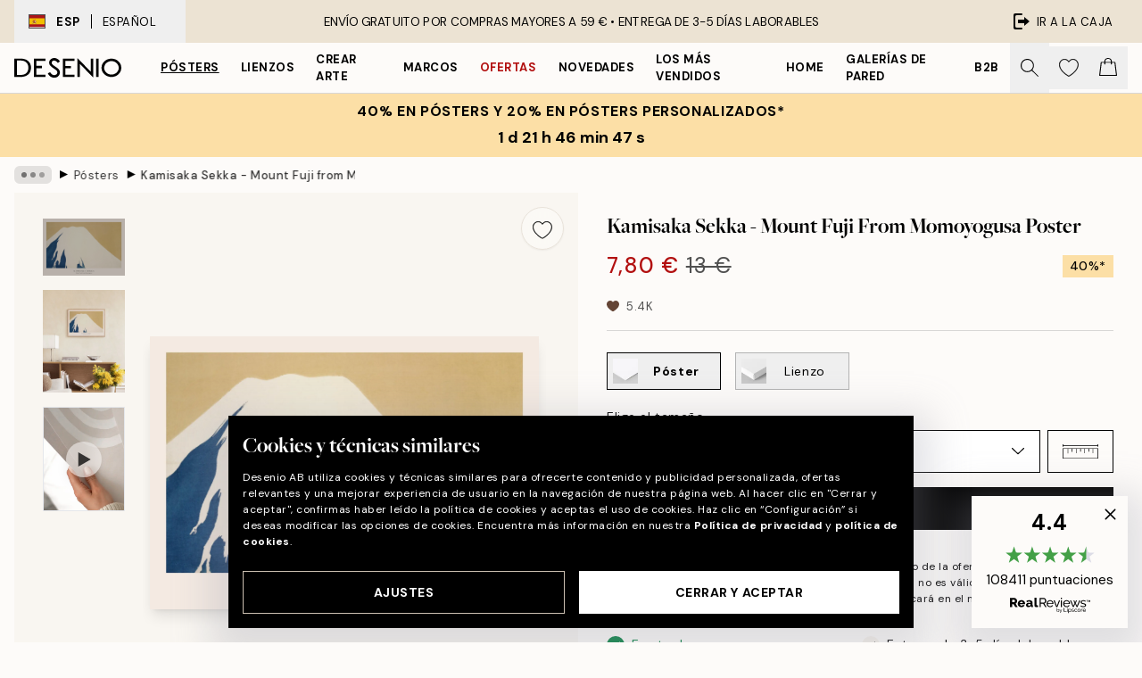

--- FILE ---
content_type: text/html; charset=utf-8
request_url: https://desenio.es/p/posters/kamisaka-sekka-mount-fuji-from-momoyogusa-poster/
body_size: 52609
content:
<!DOCTYPE html><html dir="ltr" lang="es"><head><title>Kamisaka Sekka - Póster Mount Fuji | Arte japonés | Desenio</title><meta name="description" content="Kamisaka Sekka - Mount Fuji from Momoyogusa Poster – Pintura con fondo amarillo y una montaña de color azul y beis claro - Desenio.es"/><meta charSet="utf-8"/><meta name="viewport" content="initial-scale=1.0, width=device-width"/><link rel="canonical" href="https://desenio.es/p/posters/kamisaka-sekka-mount-fuji-from-momoyogusa-poster/"/><link rel="alternate" hrefLang="en-gb" href="https://desenio.co.uk/p/posters-prints/kamisaka-sekka-mount-fuji-from-momoyogusa-print/"/><link rel="alternate" hrefLang="da-dk" href="https://desenio.dk/p/plakater-og-posters/kamisaka-sekka-mount-fuji-from-momoyogusa-plakat/"/><link rel="alternate" hrefLang="de-de" href="https://desenio.de/p/poster/kamisaka-sekka-mount-fuji-from-momoyogusa-poster/"/><link rel="alternate" hrefLang="de-at" href="https://desenio.at/p/poster/kamisaka-sekka-mount-fuji-from-momoyogusa-poster/"/><link rel="alternate" hrefLang="sv-se" href="https://desenio.se/p/posters/kamisaka-sekka-mount-fuji-from-momoyogusa-poster/"/><link rel="alternate" hrefLang="it-it" href="https://desenio.it/p/poster/kamisaka-sekka-mount-fuji-from-momoyogusa-poster/"/><link rel="alternate" hrefLang="fi-fi" href="https://desenio.fi/p/julisteet-ja-printit/kamisaka-sekka-mount-fuji-from-momoyogusa-juliste/"/><link rel="alternate" hrefLang="fr-fr" href="https://desenio.fr/p/affiches/kamisaka-sekka-mount-fuji-from-momoyogusa-affiche/"/><link rel="alternate" hrefLang="nl-nl" href="https://desenio.nl/p/posters/kamisaka-sekka-mount-fuji-from-momoyogusa-poster/"/><link rel="alternate" hrefLang="no-no" href="https://desenio.no/p/posters-og-plakater/kamisaka-sekka-mount-fuji-from-momoyogusa-plakat/"/><link rel="alternate" hrefLang="en-ie" href="https://desenio.ie/p/posters-prints/kamisaka-sekka-mount-fuji-from-momoyogusa-print/"/><link rel="alternate" hrefLang="pl-pl" href="https://desenio.pl/p/plakaty/kamisaka-sekka-mount-fuji-from-momoyogusa-plakat/"/><link rel="alternate" hrefLang="en-hu" href="https://desenio.eu/p/prints/kamisaka-sekka-mount-fuji-from-momoyogusa-print/"/><link rel="alternate" hrefLang="es-es" href="https://desenio.es/p/posters/kamisaka-sekka-mount-fuji-from-momoyogusa-poster/"/><link rel="alternate" hrefLang="en-us" href="https://desenio.com/p/posters-prints/kamisaka-sekka-mount-fuji-from-momoyogusa-print/"/><link rel="alternate" hrefLang="en-ca" href="https://desenio.ca/p/posters-prints/kamisaka-sekka-mount-fuji-from-momoyogusa-print/"/><link rel="alternate" hrefLang="en-jp" href="https://desenio.jp/p/posters-prints/kamisaka-sekka-mount-fuji-from-momoyogusa-print/"/><link rel="alternate" hrefLang="ko-kr" href="https://desenio.kr/p/posters-prints/kamisaka-sekka-mount-fuji-from-momoyogusa/"/><link rel="alternate" hrefLang="en-au" href="https://desenio.com.au/p/posters-prints/kamisaka-sekka-mount-fuji-from-momoyogusa-print/"/><link rel="alternate" hrefLang="cs-cz" href="https://desenio.cz/p/plakaty/kamisaka-sekka-mount-fuji-from-momoyogusa-plakat/"/><link rel="alternate" hrefLang="el-gr" href="https://desenio.gr/p/poster/kamisaka-sekka-mount-fuji-from-momoyogusa-poster/"/><link rel="alternate" hrefLang="pt-pt" href="https://desenio.pt/p/posters/kamisaka-sekka-mount-fuji-from-momoyogusa-poster/"/><link rel="alternate" hrefLang="sk-sk" href="https://desenio.sk/p/plagaty/kamisaka-sekka-mount-fuji-from-momoyogusa-plagat/"/><link rel="alternate" hrefLang="de-ch" href="https://desenio.ch/de-ch/p/poster/kamisaka-sekka-mount-fuji-from-momoyogusa-poster/"/><link rel="alternate" hrefLang="fr-ch" href="https://desenio.ch/fr-ch/p/affiches/kamisaka-sekka-mount-fuji-from-momoyogusa-affiche/"/><link rel="alternate" hrefLang="it-ch" href="https://desenio.ch/it-ch/p/poster/kamisaka-sekka-mount-fuji-from-momoyogusa-poster/"/><link rel="alternate" hrefLang="de-be" href="https://desenio.be/de-be/p/poster/kamisaka-sekka-mount-fuji-from-momoyogusa-poster/"/><link rel="alternate" hrefLang="nl-be" href="https://desenio.be/nl-be/p/posters/kamisaka-sekka-mount-fuji-from-momoyogusa-poster/"/><link rel="alternate" hrefLang="fr-be" href="https://desenio.be/fr-be/p/affiches/kamisaka-sekka-mount-fuji-from-momoyogusa-affiche/"/><link rel="alternate" hrefLang="es-us" href="https://desenio.com/es-us/p/posters/kamisaka-sekka-mount-fuji-from-momoyogusa-poster/"/><link rel="alternate" hrefLang="fr-ca" href="https://desenio.ca/fr-ca/p/affiches/kamisaka-sekka-mount-fuji-from-momoyogusa-affiche/"/><link rel="alternate" hrefLang="x-default" href="https://desenio.com/p/posters-prints/kamisaka-sekka-mount-fuji-from-momoyogusa-print/"/><meta property="og:description" content="Kamisaka Sekka - Mount Fuji from Momoyogusa Poster – Pintura con fondo amarillo y una montaña de color azul y beis claro - Desenio.es"/><meta property="og:url" content="https://desenio.es/p/posters/kamisaka-sekka-mount-fuji-from-momoyogusa-poster/"/><meta property="og:site_name" content="Desenio"/><link rel="preload" href="/_next/static/media/logo.9c4c515a.svg" as="image" fetchpriority="high"/><link rel="preload" href="/_next/static/media/search.6ab51709.svg" as="image" fetchpriority="high"/><link rel="preload" href="/_next/static/media/heart-outline.390ce03b.svg" as="image" fetchpriority="high"/><link rel="preload" href="/_next/static/media/bag-outline.2ac31710.svg" as="image" fetchpriority="high"/><meta property="og:title" content="Kamisaka Sekka - Mount Fuji from Momoyogusa Poster"/><meta property="og:type" content="product"/><meta property="og:image" content="https://media.desenio.com/site_images/685c61b78fdef2fa155dcc40_1924997742_16730-8.jpg"/><meta property="og:image" content="https://media.desenio.com/site_images/688b62195893f53b00518b4f_1397803722_16730_display_image_ds.jpg"/><link rel="preload" as="image" imageSrcSet="https://media.desenio.com/site_images/685c61b2690d8af12d51b414_1034248899_16730-4.jpg?auto=compress%2Cformat&amp;fit=max&amp;w=16 16w, https://media.desenio.com/site_images/685c61b2690d8af12d51b414_1034248899_16730-4.jpg?auto=compress%2Cformat&amp;fit=max&amp;w=32 32w, https://media.desenio.com/site_images/685c61b2690d8af12d51b414_1034248899_16730-4.jpg?auto=compress%2Cformat&amp;fit=max&amp;w=48 48w, https://media.desenio.com/site_images/685c61b2690d8af12d51b414_1034248899_16730-4.jpg?auto=compress%2Cformat&amp;fit=max&amp;w=64 64w, https://media.desenio.com/site_images/685c61b2690d8af12d51b414_1034248899_16730-4.jpg?auto=compress%2Cformat&amp;fit=max&amp;w=96 96w, https://media.desenio.com/site_images/685c61b2690d8af12d51b414_1034248899_16730-4.jpg?auto=compress%2Cformat&amp;fit=max&amp;w=128 128w, https://media.desenio.com/site_images/685c61b2690d8af12d51b414_1034248899_16730-4.jpg?auto=compress%2Cformat&amp;fit=max&amp;w=256 256w, https://media.desenio.com/site_images/685c61b2690d8af12d51b414_1034248899_16730-4.jpg?auto=compress%2Cformat&amp;fit=max&amp;w=384 384w, https://media.desenio.com/site_images/685c61b2690d8af12d51b414_1034248899_16730-4.jpg?auto=compress%2Cformat&amp;fit=max&amp;w=640 640w, https://media.desenio.com/site_images/685c61b2690d8af12d51b414_1034248899_16730-4.jpg?auto=compress%2Cformat&amp;fit=max&amp;w=750 750w, https://media.desenio.com/site_images/685c61b2690d8af12d51b414_1034248899_16730-4.jpg?auto=compress%2Cformat&amp;fit=max&amp;w=828 828w, https://media.desenio.com/site_images/685c61b2690d8af12d51b414_1034248899_16730-4.jpg?auto=compress%2Cformat&amp;fit=max&amp;w=1080 1080w, https://media.desenio.com/site_images/685c61b2690d8af12d51b414_1034248899_16730-4.jpg?auto=compress%2Cformat&amp;fit=max&amp;w=1200 1200w, https://media.desenio.com/site_images/685c61b2690d8af12d51b414_1034248899_16730-4.jpg?auto=compress%2Cformat&amp;fit=max&amp;w=1920 1920w, https://media.desenio.com/site_images/685c61b2690d8af12d51b414_1034248899_16730-4.jpg?auto=compress%2Cformat&amp;fit=max&amp;w=2048 2048w, https://media.desenio.com/site_images/685c61b2690d8af12d51b414_1034248899_16730-4.jpg?auto=compress%2Cformat&amp;fit=max&amp;w=3840 3840w" imageSizes="100%" fetchpriority="high"/><meta name="next-head-count" content="49"/><link rel="shortcut icon" href="/favicon.ico" type="image/x-icon"/><link rel="mask-icon" href="/mask-icon.svg" color="black"/><link rel="apple-touch-icon" href="/touch-icon.png"/><meta name="theme-color" content="#eee" media="(prefers-color-scheme: light)"/><meta name="theme-color" content="#000" media="(prefers-color-scheme: dark)"/><meta name="theme-color" content="#eee"/><meta name="google" content="notranslate"/><link rel="preload" href="/_next/static/css/b768c04cb52b4791.css" as="style" crossorigin="anonymous"/><link rel="stylesheet" href="/_next/static/css/b768c04cb52b4791.css" crossorigin="anonymous" data-n-g=""/><link rel="preload" href="/_next/static/css/833f48369b64c52b.css" as="style" crossorigin="anonymous"/><link rel="stylesheet" href="/_next/static/css/833f48369b64c52b.css" crossorigin="anonymous" data-n-p=""/><noscript data-n-css=""></noscript><script defer="" crossorigin="anonymous" nomodule="" src="/_next/static/chunks/polyfills-42372ed130431b0a.js"></script><script defer="" src="/_next/static/chunks/5667.e6491060d3eecd92.js" crossorigin="anonymous"></script><script defer="" src="/_next/static/chunks/3444.db631bea988ca4fb.js" crossorigin="anonymous"></script><script defer="" src="/_next/static/chunks/1899.7ef18428299d0338.js" crossorigin="anonymous"></script><script src="/_next/static/chunks/webpack-67309fde09cec357.js" defer="" crossorigin="anonymous"></script><script src="/_next/static/chunks/framework-2e93983b0e889e06.js" defer="" crossorigin="anonymous"></script><script src="/_next/static/chunks/main-b0a0f65d9ac069d8.js" defer="" crossorigin="anonymous"></script><script src="/_next/static/chunks/pages/_app-03e307577b6d9dc3.js" defer="" crossorigin="anonymous"></script><script src="/_next/static/chunks/6577-29b08a669c31dea3.js" defer="" crossorigin="anonymous"></script><script src="/_next/static/chunks/9111-627649a45d346422.js" defer="" crossorigin="anonymous"></script><script src="/_next/static/chunks/2120-333ae3a33f99d361.js" defer="" crossorigin="anonymous"></script><script src="/_next/static/chunks/9107-21fdf6642ae3c09a.js" defer="" crossorigin="anonymous"></script><script src="/_next/static/chunks/7765-450945d88fcffae4.js" defer="" crossorigin="anonymous"></script><script src="/_next/static/chunks/6411-8b0397e5b3d563ed.js" defer="" crossorigin="anonymous"></script><script src="/_next/static/chunks/4477-881a8472ab52ca7d.js" defer="" crossorigin="anonymous"></script><script src="/_next/static/chunks/pages/p/%5B...slug%5D-04978399919fe754.js" defer="" crossorigin="anonymous"></script><script src="/_next/static/5-lD4j2gfQBlTzGP-xdKF/_buildManifest.js" defer="" crossorigin="anonymous"></script><script src="/_next/static/5-lD4j2gfQBlTzGP-xdKF/_ssgManifest.js" defer="" crossorigin="anonymous"></script></head><body class="notranslate" lang="es"><noscript><iframe title="Google Tag Manager" src="https://www.googletagmanager.com/ns.html?id=GTM-PMNSHMZ" height="0" width="0" style="display:none;visibility:hidden"></iframe></noscript><div id="__loading-indicator"></div><div id="__next"><script>history.scrollRestoration = "manual"</script><div id="app" data-project="DS" class="__variable_6e5d6a __variable_0d9ce4 font-body flex min-h-full flex-col"><a href="#main" class="visually-hidden">Skip to main content.</a><aside id="status" class="relative z-40 h-8 bg-brand-cream px-4 w-content:h-12 z-40"><noscript class="flex-center absolute left-0 top-0 z-max flex h-full w-full bg-urgent text-tiny font-medium text-white w-content:text-sm">¡Habilite JavaScript para comenzar a comprar!</noscript><div class="relative m-auto flex h-full max-w-header items-center justify-between"><button class="hidden h-full w-48 items-center py-1 w-content:flex"><div class="relative flex h-full items-center px-4 text-xs uppercase hover:bg-brand-ivory-900 hover:bg-opacity-10 ltr:-left-4 rtl:-right-4"><div class="relative me-3 flex border border-brand-900" style="min-height:15.4px;min-width:19px"><img alt="Spain flag icon" aria-hidden="true" loading="lazy" width="640" height="480" decoding="async" data-nimg="1" class="absolute h-full w-full object-cover" style="color:transparent" src="/_next/static/media/es.12c37b39.svg"/></div><div class="flex h-4 items-center"><span class="font-bold" title="Spain">ESP</span><div role="separator" aria-orientation="vertical" class="mx-3 bg-black h-full" style="width:1px"></div>Español</div></div></button><span></span><div role="region" aria-label="Announcements" class="w-full h-full flex-1 relative"><ul class="flex w-full flex-center h-full"><li aria-posinset="1" aria-setsize="1" class="transition-opacity absolute w-full overflow-hidden flex flex-center opacity-100" style="transition-duration:500ms"><p class="truncate w-content:scale-90">ENVÍO GRATUITO POR COMPRAS MAYORES A 59 € •    ENTREGA DE 3-5 DÍAS LABORABLES</p></li></ul></div><a href="https://checkout.desenio.es/checkout/" class="hidden h-full w-48 justify-end py-1 w-content:flex"><div class="relative flex items-center px-4 text-xs uppercase hover:bg-brand-ivory-900 hover:bg-opacity-10 ltr:-right-4 rtl:-left-4"><img alt="Checkout icon" aria-hidden="true" loading="lazy" width="18" height="18" decoding="async" data-nimg="1" class="rtl-mirror me-2" style="color:transparent" src="/_next/static/media/exit.97f80cf2.svg"/>Ir a la caja</div></a></div></aside><header role="banner" class="sticky top-0 z-30 border-b border-brand-500/50 bg-brand-white px-2 w-content:px-4" aria-label="Main navigation"><nav class="m-auto flex h-14 max-w-header" role="navigation"><div class="flex flex-1 w-content:hidden"></div><div class="flex min-w-fit items-center justify-center w-content:me-8 w-content:justify-start"><a class="flex items-center transition-opacity duration-300 active:hover:opacity-60 active:hover:transition-none active:hover:delay-0 opacity-100 w-content:delay-600" href="https://desenio.es/"><img alt="Desenio Logo" fetchpriority="high" width="581" height="116" decoding="async" data-nimg="1" style="color:transparent;height:22.8px;width:120px" src="/_next/static/media/logo.9c4c515a.svg"/></a></div><section id="synapse-popover-group-Rr7b6" aria-label="Site Navigation" class="hide-scrollbar hidden h-full overflow-x-scroll transition-opacity w-content:flex opacity-100 w-content:delay-600"><div class="menu-test-desktop-variant static border-b border-transparent hover:border-black"><a class="popover-button flex-center flex flex-center flex h-full w-full text-nowrap flex items-center justify-center h-full px-3 text-xs font-bold uppercase font-body underline" id="synapse-popover-R6r7b6-button" aria-expanded="false" href="https://desenio.es/posters/">Pósters</a></div><div class="menu-test-desktop-variant static border-b border-transparent hover:border-black"><a class="popover-button flex-center flex flex-center flex h-full w-full text-nowrap flex items-center justify-center h-full px-3 text-xs font-bold uppercase font-body" id="synapse-popover-Rar7b6-button" aria-expanded="false" href="https://desenio.es/lienzos/">Lienzos</a></div><div class="menu-test-desktop-variant static border-b border-transparent hover:border-black"><a class="popover-button flex-center flex flex-center flex h-full w-full text-nowrap flex items-center justify-center h-full px-3 text-xs font-bold uppercase font-body" id="synapse-popover-Rer7b6-button" aria-expanded="false" href="https://desenio.es/posters/crear-arte/">Crear Arte</a></div><div class="menu-test-desktop-variant static border-b border-transparent hover:border-black"><a class="popover-button flex-center flex flex-center flex h-full w-full text-nowrap flex items-center justify-center h-full px-3 text-xs font-bold uppercase font-body" id="synapse-popover-Rir7b6-button" aria-expanded="false" href="https://desenio.es/marcos/">Marcos</a></div><div class="menu-test-desktop-variant static border-b border-transparent hover:border-black"><a class="popover-button flex-center flex flex-center flex h-full w-full text-nowrap flex items-center justify-center h-full px-3 text-xs font-bold uppercase font-body text-urgent" id="synapse-popover-Rmr7b6-button" aria-expanded="false" href="https://desenio.es/oferta/">Ofertas</a></div><div class="menu-test-desktop-variant static border-b border-transparent hover:border-black"><a class="popover-button flex-center flex flex-center flex h-full w-full text-nowrap flex items-center justify-center h-full px-3 text-xs font-bold uppercase font-body" id="synapse-popover-Rqr7b6-button" aria-expanded="false" href="https://desenio.es/novedades/">Novedades</a></div><div class="menu-test-desktop-variant static border-b border-transparent hover:border-black"><a class="popover-button flex-center flex flex-center flex h-full w-full text-nowrap flex items-center justify-center h-full px-3 text-xs font-bold uppercase font-body" id="synapse-popover-Rur7b6-button" aria-expanded="false" href="https://desenio.es/posters/mas-vendidos/">Los más vendidos</a></div><div class="menu-test-desktop-variant static border-b border-transparent hover:border-black"><a class="popover-button flex-center flex flex-center flex h-full w-full text-nowrap flex items-center justify-center h-full px-3 text-xs font-bold uppercase font-body" id="synapse-popover-R12r7b6-button" aria-expanded="false" href="https://desenio.es/home/">Home</a></div><div class="menu-test-desktop-variant static border-b border-transparent hover:border-black"><a class="popover-button flex-center flex flex-center flex h-full w-full text-nowrap flex items-center justify-center h-full px-3 text-xs font-bold uppercase font-body" id="synapse-popover-R16r7b6-button" aria-expanded="false" href="https://desenio.es/galerias-de-pared/">Galerías de pared</a></div><div class="menu-test-desktop-variant static border-b border-transparent hover:border-black"><a class="popover-button flex-center flex flex-center flex h-full w-full text-nowrap flex items-center justify-center h-full px-3 text-xs font-bold uppercase font-body" id="synapse-popover-R1ar7b6-button" aria-expanded="false" href="https://desenio.es/desenio-b2b/">B2B</a></div></section><div class="flex flex-1"><div class="ms-auto flex items-center transition-opacity duration-300 opacity-100 delay-600"><div class="relative flex h-full items-center"><button class="group hidden h-full w-11 items-center justify-center transition-opacity duration-300 w-content:flex opacity-100 w-content:delay-600" aria-label="Buscar"><img alt="Search icon" aria-hidden="true" fetchpriority="high" width="20" height="20" decoding="async" data-nimg="1" class="duration-150 xl:group-hover:opacity-75" style="color:transparent" src="/_next/static/media/search.6ab51709.svg"/></button><div class="relative flex h-full items-center" id="synapse-icons-end-R1b7b6-shopping-menu-wrapper"><button class="flex items-center justify-center relative w-11 h-12 animate" tabindex="0" aria-expanded="false" aria-controls="shopping-menu-container__wishlist" aria-label="Show products in Wishlist"><img alt="Icon ends icon" aria-hidden="true" fetchpriority="high" width="144" height="132" decoding="async" data-nimg="1" style="color:transparent;width:22px;height:20px" src="/_next/static/media/heart-outline.390ce03b.svg"/></button><button class="flex items-center justify-center relative w-11 h-12" tabindex="0" aria-expanded="false" aria-controls="shopping-menu-container__cart" aria-label="Show products in Cart"><img alt="Empty cart icon" aria-hidden="true" fetchpriority="high" width="121" height="140" decoding="async" data-nimg="1" style="color:transparent;width:20px;height:20px;position:relative;top:-1px" src="/_next/static/media/bag-outline.2ac31710.svg"/></button></div></div></div></div></nav></header><a href="https://desenio.es/promotion/oferta/"><aside aria-labelledby="synapse-promotional-banner-Rc7b6-title" class="flex flex-col flex-center py-2 px-4 z-20 text-center group" style="background:#fcdfa6;color:#000"><div class="max-w-header relative w-full"><div class="flex flex-col px-8"><span id="synapse-promotional-banner-Rc7b6-title" class="uppercase font-bold text-md">40% en pósters y 20% en pósters personalizados*</span></div><div style="background:#fcdfa6;color:#000"><time dateTime="2026-02-01" class="flex pt-1 font-bold flex-center text-[18px]"><span class="mx-1" aria-hidden="true">0 min <!-- -->0 s</span><span class="visually-hidden">Válido hasta: 2026-02-01</span></time></div></div></aside></a><span></span><main id="main" class="flex-1"><script type="application/ld+json">{
        "@context": "http://schema.org/",
        "@type": "Product",
        "name": "Kamisaka Sekka - Mount Fuji from Momoyogusa Poster",
        "description": "- Pintura con fondo amarillo y una montaña de color azul y beis claro  Pintura con una montaña de color beis claro y azul, fondo amarillo con trama y texto en la parte inferior del motivo. Los pósters artísticos de estilo clásico te ayudarán a conseguir un interiorismo atemporal. Además, podrás darle un toque personal a la decoración con la combinación de pósters que elijas.  Artista: Kamisaka Sekka",
        "sku": "16730",
        "image": "https://media.desenio.com/site_images/685c61b78fdef2fa155dcc40_1924997742_16730-8.jpg",
        "url": "https://desenio.es/posters/kamisaka-sekka-mount-fuji-from-momoyogusa-poster/",
        "brand": {
          "@type": "Brand",
          "name": "Desenio"
        },
        "offers": [
          {
              "@type": "Offer",
              "sku": "16730-4",
              "name": "Kamisaka Sekka - Mount Fuji from Momoyogusa Poster 21x30 cm",
              "url": "https://desenio.es/posters/kamisaka-sekka-mount-fuji-from-momoyogusa-poster/",
              "priceSpecification": [{"@type":"UnitPriceSpecification","price":7.8,"priceCurrency":"EUR"},{"@type":"UnitPriceSpecification","priceType":"https://schema.org/StrikethroughPrice","price":13,"priceCurrency":"EUR"}],
              "itemCondition": "http://schema.org/NewCondition",
              "availability": "http://schema.org/InStock"
              },{
              "@type": "Offer",
              "sku": "16730-5",
              "name": "Kamisaka Sekka - Mount Fuji from Momoyogusa Poster 30x40 cm",
              "url": "https://desenio.es/posters/kamisaka-sekka-mount-fuji-from-momoyogusa-poster/",
              "priceSpecification": [{"@type":"UnitPriceSpecification","price":11.97,"priceCurrency":"EUR"},{"@type":"UnitPriceSpecification","priceType":"https://schema.org/StrikethroughPrice","price":19.95,"priceCurrency":"EUR"}],
              "itemCondition": "http://schema.org/NewCondition",
              "availability": "http://schema.org/InStock"
              },{
              "@type": "Offer",
              "sku": "16730-8",
              "name": "Kamisaka Sekka - Mount Fuji from Momoyogusa Poster 50x70 cm",
              "url": "https://desenio.es/posters/kamisaka-sekka-mount-fuji-from-momoyogusa-poster/",
              "priceSpecification": [{"@type":"UnitPriceSpecification","price":19.47,"priceCurrency":"EUR"},{"@type":"UnitPriceSpecification","priceType":"https://schema.org/StrikethroughPrice","price":32.45,"priceCurrency":"EUR"}],
              "itemCondition": "http://schema.org/NewCondition",
              "availability": "http://schema.org/InStock"
              },{
              "@type": "Offer",
              "sku": "16730-1",
              "name": "Kamisaka Sekka - Mount Fuji from Momoyogusa Poster 70x100 cm",
              "url": "https://desenio.es/posters/kamisaka-sekka-mount-fuji-from-momoyogusa-poster/",
              "priceSpecification": [{"@type":"UnitPriceSpecification","price":29.4,"priceCurrency":"EUR"},{"@type":"UnitPriceSpecification","priceType":"https://schema.org/StrikethroughPrice","price":49,"priceCurrency":"EUR"}],
              "itemCondition": "http://schema.org/NewCondition",
              "availability": "http://schema.org/InStock"
              }
        ]
      }</script><div class="relative mx-auto mb-12 bg-brand-ivory-300/50 lg:bg-transparent lg:px-4"><div class="mx-auto max-w-header"><nav id="breadcrumbs" class="hide-scrollbar mask-x-scroll flex w-full items-center overflow-x-auto py-2 px-4 lg:-mx-4" aria-label="Breadcrumb" data-ph="breadcrumbs"><div class="sticky start-0 z-10 flex shrink-0 items-center transition-opacity duration-150 opacity-100 delay-150"><div role="presentation" class="flex-center flex h-5 px-2 bg-black/10 rounded-md me-2"><div class="rounded-full bg-black me-1 last:me-0" style="height:6px;width:6px;opacity:calc(0.5 - 0 * 0.1)"></div><div class="rounded-full bg-black me-1 last:me-0" style="height:6px;width:6px;opacity:calc(0.5 - 1 * 0.1)"></div><div class="rounded-full bg-black me-1 last:me-0" style="height:6px;width:6px;opacity:calc(0.5 - 2 * 0.1)"></div></div><div role="separator" aria-orientation="vertical" class="text-md rtl-mirror relative -top-px start-px font-bold">▸</div></div><ol class="flex flex-nowrap ps-1 ms-2" style="transform:translate3d(0px, 0px, 0px)"><li class="group mx-1 flex flex-nowrap transition-opacity duration-300 ltr:first:-ml-3 rtl:first:-mr-3 pointer-events-none opacity-0"><a class="me-2 flex items-center truncate whitespace-nowrap hover:underline group-last:me-0 text-black/80 text-xs" tabindex="0" style="max-width:15rem" href="https://desenio.es/">Desenio</a><div role="separator" aria-orientation="vertical" class="text-md rtl-mirror relative -top-px start-px font-bold">▸</div></li><li class="group mx-1 flex flex-nowrap transition-opacity duration-300 ltr:first:-ml-3 rtl:first:-mr-3 opacity-100"><a class="me-2 flex items-center truncate whitespace-nowrap hover:underline group-last:me-0 text-black/80 text-xs" tabindex="0" style="max-width:15rem" href="https://desenio.es/posters/">Pósters</a><div role="separator" aria-orientation="vertical" class="text-md rtl-mirror relative -top-px start-px font-bold">▸</div></li><li class="group mx-1 flex flex-nowrap transition-opacity duration-300 ltr:first:-ml-3 rtl:first:-mr-3 opacity-100"><a class="me-2 flex items-center truncate whitespace-nowrap hover:underline group-last:me-0 pe-3 font-medium text-black/80 text-xs" aria-current="page" tabindex="0" style="max-width:15rem" href="https://desenio.es/p/posters/kamisaka-sekka-mount-fuji-from-momoyogusa-poster/">Kamisaka Sekka - Mount Fuji from Momoyogusa Poster</a></li></ol></nav></div><div class="relative z-20 m-auto flex h-full max-w-header flex-col items-start lg:flex-row"><div class="h-full w-full min-w-[50%] lg:sticky lg:top-[64px] lg:w-1/2 xl:w-full"><div class="relative hidden h-full bg-brand-ivory-300/50 px-2 py-5 lg:mx-4 lg:ms-0 lg:flex xl:px-8" aria-label="Product images"><div class="absolute right-4 top-0 h-full py-4 xl:right-4"><div class="sticky z-20" style="top:16px"><div class="z-10 me-4 lg:me-0"><button class="flex-center bg-blur group m-auto flex h-12 min-w-[48px] max-w-[48px] flex-1 rounded-full border border-brand-ivory-500 bg-brand-white/80 text-md shadow-sm" aria-label="Remove this product from wishlist"><div class="relative top-0.5 h-5 shrink-0 scale-100 transition duration-300 group-active:scale-90 group-active:duration-0"><img alt="" aria-hidden="true" loading="lazy" width="22" height="20" decoding="async" data-nimg="1" style="color:transparent" src="/_next/static/media/heart-outline.390ce03b.svg"/></div></button></div></div></div><div class="hide-scrollbar me-3 hidden w-24 flex-col overflow-y-auto pe-1 transition-opacity duration-300 ease-in-out xl:py-2 2xl:w-32 xl:flex opacity-0 mask-y-scroll" style="max-height:0"><div class="h-px"></div><button class="relative mb-4 h-0 w-full bg-white last:mb-0" disabled="" aria-label="Show image 1" aria-controls="synapse-product-photoswipe-thumbnail-slider-R9ip9b6-container" aria-owns="synapse-product-photoswipe-thumbnail-slider-R9ip9b6-slide-0" aria-current="true" style="padding-bottom:70%"><img alt="Póster artístico de Sekka, Monte Fuji en azul y beige claro sobre un fondo amarillo, estilo clásico japonés." loading="lazy" decoding="async" data-nimg="fill" style="position:absolute;height:100%;width:100%;left:0;top:0;right:0;bottom:0;color:transparent;max-width:100%;background-size:cover;background-position:50% 50%;background-repeat:no-repeat;background-image:url(&quot;data:image/svg+xml;charset=utf-8,%3Csvg xmlns=&#x27;http://www.w3.org/2000/svg&#x27; %3E%3Cfilter id=&#x27;b&#x27; color-interpolation-filters=&#x27;sRGB&#x27;%3E%3CfeGaussianBlur stdDeviation=&#x27;20&#x27;/%3E%3CfeColorMatrix values=&#x27;1 0 0 0 0 0 1 0 0 0 0 0 1 0 0 0 0 0 100 -1&#x27; result=&#x27;s&#x27;/%3E%3CfeFlood x=&#x27;0&#x27; y=&#x27;0&#x27; width=&#x27;100%25&#x27; height=&#x27;100%25&#x27;/%3E%3CfeComposite operator=&#x27;out&#x27; in=&#x27;s&#x27;/%3E%3CfeComposite in2=&#x27;SourceGraphic&#x27;/%3E%3CfeGaussianBlur stdDeviation=&#x27;20&#x27;/%3E%3C/filter%3E%3Cimage width=&#x27;100%25&#x27; height=&#x27;100%25&#x27; x=&#x27;0&#x27; y=&#x27;0&#x27; preserveAspectRatio=&#x27;none&#x27; style=&#x27;filter: url(%23b);&#x27; href=&#x27;[data-uri]&#x27;/%3E%3C/svg%3E&quot;)" sizes="100%" srcSet="https://media.desenio.com/site_images/685c61b2690d8af12d51b414_1034248899_16730-4.jpg?auto=compress%2Cformat&amp;fit=max&amp;w=16 16w, https://media.desenio.com/site_images/685c61b2690d8af12d51b414_1034248899_16730-4.jpg?auto=compress%2Cformat&amp;fit=max&amp;w=32 32w, https://media.desenio.com/site_images/685c61b2690d8af12d51b414_1034248899_16730-4.jpg?auto=compress%2Cformat&amp;fit=max&amp;w=48 48w, https://media.desenio.com/site_images/685c61b2690d8af12d51b414_1034248899_16730-4.jpg?auto=compress%2Cformat&amp;fit=max&amp;w=64 64w, https://media.desenio.com/site_images/685c61b2690d8af12d51b414_1034248899_16730-4.jpg?auto=compress%2Cformat&amp;fit=max&amp;w=96 96w, https://media.desenio.com/site_images/685c61b2690d8af12d51b414_1034248899_16730-4.jpg?auto=compress%2Cformat&amp;fit=max&amp;w=128 128w, https://media.desenio.com/site_images/685c61b2690d8af12d51b414_1034248899_16730-4.jpg?auto=compress%2Cformat&amp;fit=max&amp;w=256 256w, https://media.desenio.com/site_images/685c61b2690d8af12d51b414_1034248899_16730-4.jpg?auto=compress%2Cformat&amp;fit=max&amp;w=384 384w, https://media.desenio.com/site_images/685c61b2690d8af12d51b414_1034248899_16730-4.jpg?auto=compress%2Cformat&amp;fit=max&amp;w=640 640w, https://media.desenio.com/site_images/685c61b2690d8af12d51b414_1034248899_16730-4.jpg?auto=compress%2Cformat&amp;fit=max&amp;w=750 750w, https://media.desenio.com/site_images/685c61b2690d8af12d51b414_1034248899_16730-4.jpg?auto=compress%2Cformat&amp;fit=max&amp;w=828 828w, https://media.desenio.com/site_images/685c61b2690d8af12d51b414_1034248899_16730-4.jpg?auto=compress%2Cformat&amp;fit=max&amp;w=1080 1080w, https://media.desenio.com/site_images/685c61b2690d8af12d51b414_1034248899_16730-4.jpg?auto=compress%2Cformat&amp;fit=max&amp;w=1200 1200w, https://media.desenio.com/site_images/685c61b2690d8af12d51b414_1034248899_16730-4.jpg?auto=compress%2Cformat&amp;fit=max&amp;w=1920 1920w, https://media.desenio.com/site_images/685c61b2690d8af12d51b414_1034248899_16730-4.jpg?auto=compress%2Cformat&amp;fit=max&amp;w=2048 2048w, https://media.desenio.com/site_images/685c61b2690d8af12d51b414_1034248899_16730-4.jpg?auto=compress%2Cformat&amp;fit=max&amp;w=3840 3840w" src="https://media.desenio.com/site_images/685c61b2690d8af12d51b414_1034248899_16730-4.jpg?auto=compress%2Cformat&amp;fit=max&amp;w=3840"/><div class="absolute left-0 top-0 h-full w-full bg-black transition-opacity duration-150 opacity-25"></div></button><button class="relative mb-4 h-0 w-full bg-white last:mb-0" aria-label="Show image 2" aria-controls="synapse-product-photoswipe-thumbnail-slider-R9ip9b6-container" aria-owns="synapse-product-photoswipe-thumbnail-slider-R9ip9b6-slide-1" aria-current="false" style="padding-bottom:125%"><img alt="Póster de Kamisa Senka con el Monte Fuji sobre fondo salmón, colgado sobre un mueble blanco con libros y una planta." loading="lazy" decoding="async" data-nimg="fill" style="position:absolute;height:100%;width:100%;left:0;top:0;right:0;bottom:0;color:transparent;max-width:100%;background-size:cover;background-position:50% 50%;background-repeat:no-repeat;background-image:url(&quot;data:image/svg+xml;charset=utf-8,%3Csvg xmlns=&#x27;http://www.w3.org/2000/svg&#x27; %3E%3Cfilter id=&#x27;b&#x27; color-interpolation-filters=&#x27;sRGB&#x27;%3E%3CfeGaussianBlur stdDeviation=&#x27;20&#x27;/%3E%3CfeColorMatrix values=&#x27;1 0 0 0 0 0 1 0 0 0 0 0 1 0 0 0 0 0 100 -1&#x27; result=&#x27;s&#x27;/%3E%3CfeFlood x=&#x27;0&#x27; y=&#x27;0&#x27; width=&#x27;100%25&#x27; height=&#x27;100%25&#x27;/%3E%3CfeComposite operator=&#x27;out&#x27; in=&#x27;s&#x27;/%3E%3CfeComposite in2=&#x27;SourceGraphic&#x27;/%3E%3CfeGaussianBlur stdDeviation=&#x27;20&#x27;/%3E%3C/filter%3E%3Cimage width=&#x27;100%25&#x27; height=&#x27;100%25&#x27; x=&#x27;0&#x27; y=&#x27;0&#x27; preserveAspectRatio=&#x27;none&#x27; style=&#x27;filter: url(%23b);&#x27; href=&#x27;[data-uri]&#x27;/%3E%3C/svg%3E&quot;)" sizes="100%" srcSet="https://media.desenio.com/site_images/688b62195893f53b00518b4f_1397803722_16730_display_image_ds.jpg?auto=compress%2Cformat&amp;fit=max&amp;w=16 16w, https://media.desenio.com/site_images/688b62195893f53b00518b4f_1397803722_16730_display_image_ds.jpg?auto=compress%2Cformat&amp;fit=max&amp;w=32 32w, https://media.desenio.com/site_images/688b62195893f53b00518b4f_1397803722_16730_display_image_ds.jpg?auto=compress%2Cformat&amp;fit=max&amp;w=48 48w, https://media.desenio.com/site_images/688b62195893f53b00518b4f_1397803722_16730_display_image_ds.jpg?auto=compress%2Cformat&amp;fit=max&amp;w=64 64w, https://media.desenio.com/site_images/688b62195893f53b00518b4f_1397803722_16730_display_image_ds.jpg?auto=compress%2Cformat&amp;fit=max&amp;w=96 96w, https://media.desenio.com/site_images/688b62195893f53b00518b4f_1397803722_16730_display_image_ds.jpg?auto=compress%2Cformat&amp;fit=max&amp;w=128 128w, https://media.desenio.com/site_images/688b62195893f53b00518b4f_1397803722_16730_display_image_ds.jpg?auto=compress%2Cformat&amp;fit=max&amp;w=256 256w, https://media.desenio.com/site_images/688b62195893f53b00518b4f_1397803722_16730_display_image_ds.jpg?auto=compress%2Cformat&amp;fit=max&amp;w=384 384w, https://media.desenio.com/site_images/688b62195893f53b00518b4f_1397803722_16730_display_image_ds.jpg?auto=compress%2Cformat&amp;fit=max&amp;w=640 640w, https://media.desenio.com/site_images/688b62195893f53b00518b4f_1397803722_16730_display_image_ds.jpg?auto=compress%2Cformat&amp;fit=max&amp;w=750 750w, https://media.desenio.com/site_images/688b62195893f53b00518b4f_1397803722_16730_display_image_ds.jpg?auto=compress%2Cformat&amp;fit=max&amp;w=828 828w, https://media.desenio.com/site_images/688b62195893f53b00518b4f_1397803722_16730_display_image_ds.jpg?auto=compress%2Cformat&amp;fit=max&amp;w=1080 1080w, https://media.desenio.com/site_images/688b62195893f53b00518b4f_1397803722_16730_display_image_ds.jpg?auto=compress%2Cformat&amp;fit=max&amp;w=1200 1200w, https://media.desenio.com/site_images/688b62195893f53b00518b4f_1397803722_16730_display_image_ds.jpg?auto=compress%2Cformat&amp;fit=max&amp;w=1920 1920w, https://media.desenio.com/site_images/688b62195893f53b00518b4f_1397803722_16730_display_image_ds.jpg?auto=compress%2Cformat&amp;fit=max&amp;w=2048 2048w, https://media.desenio.com/site_images/688b62195893f53b00518b4f_1397803722_16730_display_image_ds.jpg?auto=compress%2Cformat&amp;fit=max&amp;w=3840 3840w" src="https://media.desenio.com/site_images/688b62195893f53b00518b4f_1397803722_16730_display_image_ds.jpg?auto=compress%2Cformat&amp;fit=max&amp;w=3840"/><div class="absolute left-0 top-0 h-full w-full bg-black transition-opacity duration-150 opacity-0"></div></button><button class="relative mb-4 h-0 w-full border last:mb-0" aria-label="Show video 1" aria-controls="synapse-product-photoswipe-thumbnail-slider-R9ip9b6-container" aria-owns="synapse-product-photoswipe-thumbnail-slider-R9ip9b6-video-slide-0" aria-current="false" style="padding-bottom:125%"><img alt="Video thumbnail" loading="lazy" width="600" height="750" decoding="async" data-nimg="1" class="absolute h-full w-full object-cover" style="color:transparent" srcSet="/_next/image/?url=%2F_next%2Fstatic%2Fmedia%2Fvideo-thumbnail-poster.7a42f419.jpg&amp;w=640&amp;q=75 1x, /_next/image/?url=%2F_next%2Fstatic%2Fmedia%2Fvideo-thumbnail-poster.7a42f419.jpg&amp;w=1200&amp;q=75 2x" src="/_next/image/?url=%2F_next%2Fstatic%2Fmedia%2Fvideo-thumbnail-poster.7a42f419.jpg&amp;w=1200&amp;q=75"/><div class="bg-blur absolute overflow-hidden rounded-full bg-white/50 shadow-lg transition duration-300 ease-out" style="height:40px;width:40px;top:50%;left:50%;transform:translate(-50%, -50%)"><div class="flex-center absolute flex h-full w-full" style="transform:scale(.4)"><img alt="Play" loading="lazy" width="500" height="500" decoding="async" data-nimg="1" class="opacity-75" style="color:transparent;object-fit:contain" src="/_next/static/media/play.64f8cf1a.svg"/></div></div><div class="absolute left-0 top-0 h-full w-full bg-black transition-opacity duration-150 opacity-0"></div></button><div class="h-px"></div></div><div id="synapse-product-photoswipe-thumbnail-slider-R9ip9b6-container" class="w-full flex-1 overflow-hidden"><section aria-label="Product images" class="flex flex-col justify-center"><h2 class="h3 mb-2 w-full px-4 text-center visually-hidden">Product images</h2><div class="flex w-full items-center"><button class="flex-center group z-10 flex xl:hidden opacity-0" aria-hidden="true" style="min-height:2rem;min-width:2rem" aria-label="Previous - Slide" aria-controls="synapse-slider-R6pip9b6"><img alt="Left arrow icon" aria-hidden="true" loading="lazy" width="15" height="15" decoding="async" data-nimg="1" class="rtl-mirror transition-opacity duration-300 group-disabled:opacity-25" style="color:transparent;height:15px;width:15px" src="/_next/static/media/arrow-left-thin.12bd2c75.svg"/></button><ul id="synapse-slider-R6pip9b6" class="hide-scrollbar no-highlight drag-safe-area grid flex-1 overscroll-x-contain transition-opacity duration-300 justify-center overflow-x-auto pointer-events-none opacity-0" style="gap:16px;grid-auto-flow:column;scroll-padding:0;grid-auto-columns:calc(100% - 0px - 0px)"><li id="synapse-slider-R6pip9b6-slide-1" class="scroll-snap-start flex flex-center" role="tabpanel"><div class="flex flex-1 h-full relative flex-center min-w-0"><a id="synapse-product-photoswipe-thumbnail-slider-R9ip9b6-slide-0" class="flex relative flex-center w-full h-full mx-1 p-2 overflow-hidden lg:max-h-screen lg:min-h-[545px!important] xl:min-h-[600px!important] max-w-[320px] md:max-w-[438px] lg:max-w-[981px] min-w-[160px] lg:min-w-[390px] xl:min-w-[438px] pb-3 md:pb-5" style="width:calc(142.85714285714286vh - 0px)" href="https://media.desenio.com/site_images/685c61b2690d8af12d51b414_1034248899_16730-4.jpg" data-pswp-width="2000" data-pswp-height="1400" rel="noreferrer" target="_blank" data-photoswipe-item="true"><div class="relative h-0 w-full" style="padding-bottom:70%"><div class="absolute h-full w-full bg-white object-contain shadow-md md:shadow-lg"><img alt="Póster artístico de Sekka, Monte Fuji en azul y beige claro sobre un fondo amarillo, estilo clásico japonés." fetchpriority="high" decoding="async" data-nimg="fill" class="z-10" style="position:absolute;height:100%;width:100%;left:0;top:0;right:0;bottom:0;color:transparent;max-width:100%;background-size:cover;background-position:50% 50%;background-repeat:no-repeat;background-image:url(&quot;data:image/svg+xml;charset=utf-8,%3Csvg xmlns=&#x27;http://www.w3.org/2000/svg&#x27; %3E%3Cfilter id=&#x27;b&#x27; color-interpolation-filters=&#x27;sRGB&#x27;%3E%3CfeGaussianBlur stdDeviation=&#x27;20&#x27;/%3E%3CfeColorMatrix values=&#x27;1 0 0 0 0 0 1 0 0 0 0 0 1 0 0 0 0 0 100 -1&#x27; result=&#x27;s&#x27;/%3E%3CfeFlood x=&#x27;0&#x27; y=&#x27;0&#x27; width=&#x27;100%25&#x27; height=&#x27;100%25&#x27;/%3E%3CfeComposite operator=&#x27;out&#x27; in=&#x27;s&#x27;/%3E%3CfeComposite in2=&#x27;SourceGraphic&#x27;/%3E%3CfeGaussianBlur stdDeviation=&#x27;20&#x27;/%3E%3C/filter%3E%3Cimage width=&#x27;100%25&#x27; height=&#x27;100%25&#x27; x=&#x27;0&#x27; y=&#x27;0&#x27; preserveAspectRatio=&#x27;none&#x27; style=&#x27;filter: url(%23b);&#x27; href=&#x27;[data-uri]&#x27;/%3E%3C/svg%3E&quot;)" sizes="100%" srcSet="https://media.desenio.com/site_images/685c61b2690d8af12d51b414_1034248899_16730-4.jpg?auto=compress%2Cformat&amp;fit=max&amp;w=16 16w, https://media.desenio.com/site_images/685c61b2690d8af12d51b414_1034248899_16730-4.jpg?auto=compress%2Cformat&amp;fit=max&amp;w=32 32w, https://media.desenio.com/site_images/685c61b2690d8af12d51b414_1034248899_16730-4.jpg?auto=compress%2Cformat&amp;fit=max&amp;w=48 48w, https://media.desenio.com/site_images/685c61b2690d8af12d51b414_1034248899_16730-4.jpg?auto=compress%2Cformat&amp;fit=max&amp;w=64 64w, https://media.desenio.com/site_images/685c61b2690d8af12d51b414_1034248899_16730-4.jpg?auto=compress%2Cformat&amp;fit=max&amp;w=96 96w, https://media.desenio.com/site_images/685c61b2690d8af12d51b414_1034248899_16730-4.jpg?auto=compress%2Cformat&amp;fit=max&amp;w=128 128w, https://media.desenio.com/site_images/685c61b2690d8af12d51b414_1034248899_16730-4.jpg?auto=compress%2Cformat&amp;fit=max&amp;w=256 256w, https://media.desenio.com/site_images/685c61b2690d8af12d51b414_1034248899_16730-4.jpg?auto=compress%2Cformat&amp;fit=max&amp;w=384 384w, https://media.desenio.com/site_images/685c61b2690d8af12d51b414_1034248899_16730-4.jpg?auto=compress%2Cformat&amp;fit=max&amp;w=640 640w, https://media.desenio.com/site_images/685c61b2690d8af12d51b414_1034248899_16730-4.jpg?auto=compress%2Cformat&amp;fit=max&amp;w=750 750w, https://media.desenio.com/site_images/685c61b2690d8af12d51b414_1034248899_16730-4.jpg?auto=compress%2Cformat&amp;fit=max&amp;w=828 828w, https://media.desenio.com/site_images/685c61b2690d8af12d51b414_1034248899_16730-4.jpg?auto=compress%2Cformat&amp;fit=max&amp;w=1080 1080w, https://media.desenio.com/site_images/685c61b2690d8af12d51b414_1034248899_16730-4.jpg?auto=compress%2Cformat&amp;fit=max&amp;w=1200 1200w, https://media.desenio.com/site_images/685c61b2690d8af12d51b414_1034248899_16730-4.jpg?auto=compress%2Cformat&amp;fit=max&amp;w=1920 1920w, https://media.desenio.com/site_images/685c61b2690d8af12d51b414_1034248899_16730-4.jpg?auto=compress%2Cformat&amp;fit=max&amp;w=2048 2048w, https://media.desenio.com/site_images/685c61b2690d8af12d51b414_1034248899_16730-4.jpg?auto=compress%2Cformat&amp;fit=max&amp;w=3840 3840w" src="https://media.desenio.com/site_images/685c61b2690d8af12d51b414_1034248899_16730-4.jpg?auto=compress%2Cformat&amp;fit=max&amp;w=3840"/></div></div></a></div></li><li id="synapse-slider-R6pip9b6-slide-2" class="scroll-snap-start flex flex-center relative" role="tabpanel"><a id="synapse-product-photoswipe-thumbnail-slider-R9ip9b6-slide-1" class="flex relative flex-center w-full h-full mx-1 p-2 overflow-hidden lg:max-h-screen lg:min-h-[545px!important] xl:min-h-[600px!important] max-w-[320px] md:max-w-[438px] lg:max-w-[981px] min-w-[160px] lg:min-w-[390px] xl:min-w-[438px]" style="width:calc(80vh - 0px)" href="https://media.desenio.com/site_images/688b62195893f53b00518b4f_1397803722_16730_display_image_ds.jpg" data-pswp-width="1000" data-pswp-height="1250" rel="noreferrer" target="_blank" data-photoswipe-item="true"><div class="relative h-0 w-full" style="padding-bottom:125%"><div class="absolute h-full w-full bg-white object-contain"><img alt="Póster de Kamisa Senka con el Monte Fuji sobre fondo salmón, colgado sobre un mueble blanco con libros y una planta." loading="lazy" decoding="async" data-nimg="fill" class="z-10" style="position:absolute;height:100%;width:100%;left:0;top:0;right:0;bottom:0;color:transparent;max-width:100%;background-size:cover;background-position:50% 50%;background-repeat:no-repeat;background-image:url(&quot;data:image/svg+xml;charset=utf-8,%3Csvg xmlns=&#x27;http://www.w3.org/2000/svg&#x27; %3E%3Cfilter id=&#x27;b&#x27; color-interpolation-filters=&#x27;sRGB&#x27;%3E%3CfeGaussianBlur stdDeviation=&#x27;20&#x27;/%3E%3CfeColorMatrix values=&#x27;1 0 0 0 0 0 1 0 0 0 0 0 1 0 0 0 0 0 100 -1&#x27; result=&#x27;s&#x27;/%3E%3CfeFlood x=&#x27;0&#x27; y=&#x27;0&#x27; width=&#x27;100%25&#x27; height=&#x27;100%25&#x27;/%3E%3CfeComposite operator=&#x27;out&#x27; in=&#x27;s&#x27;/%3E%3CfeComposite in2=&#x27;SourceGraphic&#x27;/%3E%3CfeGaussianBlur stdDeviation=&#x27;20&#x27;/%3E%3C/filter%3E%3Cimage width=&#x27;100%25&#x27; height=&#x27;100%25&#x27; x=&#x27;0&#x27; y=&#x27;0&#x27; preserveAspectRatio=&#x27;none&#x27; style=&#x27;filter: url(%23b);&#x27; href=&#x27;[data-uri]&#x27;/%3E%3C/svg%3E&quot;)" sizes="100%" srcSet="https://media.desenio.com/site_images/688b62195893f53b00518b4f_1397803722_16730_display_image_ds.jpg?auto=compress%2Cformat&amp;fit=max&amp;w=16 16w, https://media.desenio.com/site_images/688b62195893f53b00518b4f_1397803722_16730_display_image_ds.jpg?auto=compress%2Cformat&amp;fit=max&amp;w=32 32w, https://media.desenio.com/site_images/688b62195893f53b00518b4f_1397803722_16730_display_image_ds.jpg?auto=compress%2Cformat&amp;fit=max&amp;w=48 48w, https://media.desenio.com/site_images/688b62195893f53b00518b4f_1397803722_16730_display_image_ds.jpg?auto=compress%2Cformat&amp;fit=max&amp;w=64 64w, https://media.desenio.com/site_images/688b62195893f53b00518b4f_1397803722_16730_display_image_ds.jpg?auto=compress%2Cformat&amp;fit=max&amp;w=96 96w, https://media.desenio.com/site_images/688b62195893f53b00518b4f_1397803722_16730_display_image_ds.jpg?auto=compress%2Cformat&amp;fit=max&amp;w=128 128w, https://media.desenio.com/site_images/688b62195893f53b00518b4f_1397803722_16730_display_image_ds.jpg?auto=compress%2Cformat&amp;fit=max&amp;w=256 256w, https://media.desenio.com/site_images/688b62195893f53b00518b4f_1397803722_16730_display_image_ds.jpg?auto=compress%2Cformat&amp;fit=max&amp;w=384 384w, https://media.desenio.com/site_images/688b62195893f53b00518b4f_1397803722_16730_display_image_ds.jpg?auto=compress%2Cformat&amp;fit=max&amp;w=640 640w, https://media.desenio.com/site_images/688b62195893f53b00518b4f_1397803722_16730_display_image_ds.jpg?auto=compress%2Cformat&amp;fit=max&amp;w=750 750w, https://media.desenio.com/site_images/688b62195893f53b00518b4f_1397803722_16730_display_image_ds.jpg?auto=compress%2Cformat&amp;fit=max&amp;w=828 828w, https://media.desenio.com/site_images/688b62195893f53b00518b4f_1397803722_16730_display_image_ds.jpg?auto=compress%2Cformat&amp;fit=max&amp;w=1080 1080w, https://media.desenio.com/site_images/688b62195893f53b00518b4f_1397803722_16730_display_image_ds.jpg?auto=compress%2Cformat&amp;fit=max&amp;w=1200 1200w, https://media.desenio.com/site_images/688b62195893f53b00518b4f_1397803722_16730_display_image_ds.jpg?auto=compress%2Cformat&amp;fit=max&amp;w=1920 1920w, https://media.desenio.com/site_images/688b62195893f53b00518b4f_1397803722_16730_display_image_ds.jpg?auto=compress%2Cformat&amp;fit=max&amp;w=2048 2048w, https://media.desenio.com/site_images/688b62195893f53b00518b4f_1397803722_16730_display_image_ds.jpg?auto=compress%2Cformat&amp;fit=max&amp;w=3840 3840w" src="https://media.desenio.com/site_images/688b62195893f53b00518b4f_1397803722_16730_display_image_ds.jpg?auto=compress%2Cformat&amp;fit=max&amp;w=3840"/></div></div></a></li><li id="synapse-slider-R6pip9b6-slide-3" class="scroll-snap-start flex flex-center" role="tabpanel"><div class="flex flex-1 h-full relative flex-center min-w-0"><div class="flex relative flex-center w-full h-full mx-1 p-2 overflow-hidden lg:max-h-screen lg:min-h-[545px!important] xl:min-h-[600px!important] max-w-[320px] md:max-w-[438px] lg:max-w-[981px] min-w-[160px] lg:min-w-[390px] xl:min-w-[438px]"><div class="relative h-full w-full"><img alt="Video thumbnail" loading="lazy" decoding="async" data-nimg="fill" class="absolute object-contain" style="position:absolute;height:100%;width:100%;left:0;top:0;right:0;bottom:0;color:transparent" sizes="100%" srcSet="/_next/image/?url=%2F_next%2Fstatic%2Fmedia%2Fvideo-thumbnail-poster.7a42f419.jpg&amp;w=16&amp;q=75 16w, /_next/image/?url=%2F_next%2Fstatic%2Fmedia%2Fvideo-thumbnail-poster.7a42f419.jpg&amp;w=32&amp;q=75 32w, /_next/image/?url=%2F_next%2Fstatic%2Fmedia%2Fvideo-thumbnail-poster.7a42f419.jpg&amp;w=48&amp;q=75 48w, /_next/image/?url=%2F_next%2Fstatic%2Fmedia%2Fvideo-thumbnail-poster.7a42f419.jpg&amp;w=64&amp;q=75 64w, /_next/image/?url=%2F_next%2Fstatic%2Fmedia%2Fvideo-thumbnail-poster.7a42f419.jpg&amp;w=96&amp;q=75 96w, /_next/image/?url=%2F_next%2Fstatic%2Fmedia%2Fvideo-thumbnail-poster.7a42f419.jpg&amp;w=128&amp;q=75 128w, /_next/image/?url=%2F_next%2Fstatic%2Fmedia%2Fvideo-thumbnail-poster.7a42f419.jpg&amp;w=256&amp;q=75 256w, /_next/image/?url=%2F_next%2Fstatic%2Fmedia%2Fvideo-thumbnail-poster.7a42f419.jpg&amp;w=384&amp;q=75 384w, /_next/image/?url=%2F_next%2Fstatic%2Fmedia%2Fvideo-thumbnail-poster.7a42f419.jpg&amp;w=640&amp;q=75 640w, /_next/image/?url=%2F_next%2Fstatic%2Fmedia%2Fvideo-thumbnail-poster.7a42f419.jpg&amp;w=750&amp;q=75 750w, /_next/image/?url=%2F_next%2Fstatic%2Fmedia%2Fvideo-thumbnail-poster.7a42f419.jpg&amp;w=828&amp;q=75 828w, /_next/image/?url=%2F_next%2Fstatic%2Fmedia%2Fvideo-thumbnail-poster.7a42f419.jpg&amp;w=1080&amp;q=75 1080w, /_next/image/?url=%2F_next%2Fstatic%2Fmedia%2Fvideo-thumbnail-poster.7a42f419.jpg&amp;w=1200&amp;q=75 1200w, /_next/image/?url=%2F_next%2Fstatic%2Fmedia%2Fvideo-thumbnail-poster.7a42f419.jpg&amp;w=1920&amp;q=75 1920w, /_next/image/?url=%2F_next%2Fstatic%2Fmedia%2Fvideo-thumbnail-poster.7a42f419.jpg&amp;w=2048&amp;q=75 2048w, /_next/image/?url=%2F_next%2Fstatic%2Fmedia%2Fvideo-thumbnail-poster.7a42f419.jpg&amp;w=3840&amp;q=75 3840w" src="/_next/image/?url=%2F_next%2Fstatic%2Fmedia%2Fvideo-thumbnail-poster.7a42f419.jpg&amp;w=3840&amp;q=75"/></div><button class="absolute flex flex-center bg-opacity-0 border-none z-10 m-auto w-max h-max"><div class="rounded-full bg-blur transition duration-300 ease-out relative overflow-hidden shadow-lg bg-white/50 hover:bg-white/75" style="height:80px;width:80px"><div class="absolute flex w-full h-full flex-center" style="transform:scale(.4)"><img alt="Play" loading="lazy" width="500" height="500" decoding="async" data-nimg="1" class="object-contain opacity-75" style="color:transparent" src="/_next/static/media/play.64f8cf1a.svg"/></div></div></button></div></div></li></ul><button class="flex-center group z-10 flex xl:hidden opacity-0 -scale-x-100" aria-hidden="true" style="min-height:2rem;min-width:2rem" aria-label="Next - Slide" aria-controls="synapse-slider-R6pip9b6"><img alt="Left arrow icon" aria-hidden="true" loading="lazy" width="15" height="15" decoding="async" data-nimg="1" class="rtl-mirror transition-opacity duration-300 group-disabled:opacity-25" style="color:transparent;height:15px;width:15px" src="/_next/static/media/arrow-left-thin.12bd2c75.svg"/></button></div><div class="absolute left-0 flex  w-full h-4 bottom-0 items-end"><div role="tablist" aria-label="Pagination" class="flex w-full h-full" aria-controls="synapse-slider-R6pip9b6"></div></div></section></div></div></div><section class="relative z-10 flex h-full w-full flex-col bg-brand-white px-4 pt-3 lg:sticky lg:w-1/2 xl:min-w-[600px]" aria-labelledby="synapse-product-R19b6-title" aria-describedby="synapse-product-R19b6-price"><div class="-mx-4 -mt-3 bg-brand-ivory-300/50 lg:hidden"><div class="relative"><div class="absolute right-0 h-full pb-4"><div class="sticky z-20" style="top:16px"><div class="z-10 me-4 lg:me-0"><button class="flex-center bg-blur group m-auto flex h-12 min-w-[48px] max-w-[48px] flex-1 rounded-full border border-brand-ivory-500 bg-brand-white/80 text-md shadow-sm" aria-label="Remove this product from wishlist"><div class="relative top-0.5 h-5 shrink-0 scale-100 transition duration-300 group-active:scale-90 group-active:duration-0"><img alt="" aria-hidden="true" loading="lazy" width="22" height="20" decoding="async" data-nimg="1" style="color:transparent" src="/_next/static/media/heart-outline.390ce03b.svg"/></div></button></div></div></div><div class="px-2 pb-6 pt-2"><div class="hide-scrollbar me-3 hidden w-24 flex-col overflow-y-auto pe-1 transition-opacity duration-300 ease-in-out xl:py-2 2xl:w-32 xl:flex opacity-0 mask-y-scroll" style="max-height:0"><div class="h-px"></div><button class="relative mb-4 h-0 w-full bg-white last:mb-0" disabled="" aria-label="Show image 1" aria-controls="synapse-product-photoswipe-thumbnail-slider-R46ip9b6-container" aria-owns="synapse-product-photoswipe-thumbnail-slider-R46ip9b6-slide-0" aria-current="true" style="padding-bottom:70%"><img alt="Póster artístico de Sekka, Monte Fuji en azul y beige claro sobre un fondo amarillo, estilo clásico japonés." loading="lazy" decoding="async" data-nimg="fill" style="position:absolute;height:100%;width:100%;left:0;top:0;right:0;bottom:0;color:transparent;max-width:100%;background-size:cover;background-position:50% 50%;background-repeat:no-repeat;background-image:url(&quot;data:image/svg+xml;charset=utf-8,%3Csvg xmlns=&#x27;http://www.w3.org/2000/svg&#x27; %3E%3Cfilter id=&#x27;b&#x27; color-interpolation-filters=&#x27;sRGB&#x27;%3E%3CfeGaussianBlur stdDeviation=&#x27;20&#x27;/%3E%3CfeColorMatrix values=&#x27;1 0 0 0 0 0 1 0 0 0 0 0 1 0 0 0 0 0 100 -1&#x27; result=&#x27;s&#x27;/%3E%3CfeFlood x=&#x27;0&#x27; y=&#x27;0&#x27; width=&#x27;100%25&#x27; height=&#x27;100%25&#x27;/%3E%3CfeComposite operator=&#x27;out&#x27; in=&#x27;s&#x27;/%3E%3CfeComposite in2=&#x27;SourceGraphic&#x27;/%3E%3CfeGaussianBlur stdDeviation=&#x27;20&#x27;/%3E%3C/filter%3E%3Cimage width=&#x27;100%25&#x27; height=&#x27;100%25&#x27; x=&#x27;0&#x27; y=&#x27;0&#x27; preserveAspectRatio=&#x27;none&#x27; style=&#x27;filter: url(%23b);&#x27; href=&#x27;[data-uri]&#x27;/%3E%3C/svg%3E&quot;)" sizes="100%" srcSet="https://media.desenio.com/site_images/685c61b2690d8af12d51b414_1034248899_16730-4.jpg?auto=compress%2Cformat&amp;fit=max&amp;w=16 16w, https://media.desenio.com/site_images/685c61b2690d8af12d51b414_1034248899_16730-4.jpg?auto=compress%2Cformat&amp;fit=max&amp;w=32 32w, https://media.desenio.com/site_images/685c61b2690d8af12d51b414_1034248899_16730-4.jpg?auto=compress%2Cformat&amp;fit=max&amp;w=48 48w, https://media.desenio.com/site_images/685c61b2690d8af12d51b414_1034248899_16730-4.jpg?auto=compress%2Cformat&amp;fit=max&amp;w=64 64w, https://media.desenio.com/site_images/685c61b2690d8af12d51b414_1034248899_16730-4.jpg?auto=compress%2Cformat&amp;fit=max&amp;w=96 96w, https://media.desenio.com/site_images/685c61b2690d8af12d51b414_1034248899_16730-4.jpg?auto=compress%2Cformat&amp;fit=max&amp;w=128 128w, https://media.desenio.com/site_images/685c61b2690d8af12d51b414_1034248899_16730-4.jpg?auto=compress%2Cformat&amp;fit=max&amp;w=256 256w, https://media.desenio.com/site_images/685c61b2690d8af12d51b414_1034248899_16730-4.jpg?auto=compress%2Cformat&amp;fit=max&amp;w=384 384w, https://media.desenio.com/site_images/685c61b2690d8af12d51b414_1034248899_16730-4.jpg?auto=compress%2Cformat&amp;fit=max&amp;w=640 640w, https://media.desenio.com/site_images/685c61b2690d8af12d51b414_1034248899_16730-4.jpg?auto=compress%2Cformat&amp;fit=max&amp;w=750 750w, https://media.desenio.com/site_images/685c61b2690d8af12d51b414_1034248899_16730-4.jpg?auto=compress%2Cformat&amp;fit=max&amp;w=828 828w, https://media.desenio.com/site_images/685c61b2690d8af12d51b414_1034248899_16730-4.jpg?auto=compress%2Cformat&amp;fit=max&amp;w=1080 1080w, https://media.desenio.com/site_images/685c61b2690d8af12d51b414_1034248899_16730-4.jpg?auto=compress%2Cformat&amp;fit=max&amp;w=1200 1200w, https://media.desenio.com/site_images/685c61b2690d8af12d51b414_1034248899_16730-4.jpg?auto=compress%2Cformat&amp;fit=max&amp;w=1920 1920w, https://media.desenio.com/site_images/685c61b2690d8af12d51b414_1034248899_16730-4.jpg?auto=compress%2Cformat&amp;fit=max&amp;w=2048 2048w, https://media.desenio.com/site_images/685c61b2690d8af12d51b414_1034248899_16730-4.jpg?auto=compress%2Cformat&amp;fit=max&amp;w=3840 3840w" src="https://media.desenio.com/site_images/685c61b2690d8af12d51b414_1034248899_16730-4.jpg?auto=compress%2Cformat&amp;fit=max&amp;w=3840"/><div class="absolute left-0 top-0 h-full w-full bg-black transition-opacity duration-150 opacity-25"></div></button><button class="relative mb-4 h-0 w-full bg-white last:mb-0" aria-label="Show image 2" aria-controls="synapse-product-photoswipe-thumbnail-slider-R46ip9b6-container" aria-owns="synapse-product-photoswipe-thumbnail-slider-R46ip9b6-slide-1" aria-current="false" style="padding-bottom:125%"><img alt="Póster de Kamisa Senka con el Monte Fuji sobre fondo salmón, colgado sobre un mueble blanco con libros y una planta." loading="lazy" decoding="async" data-nimg="fill" style="position:absolute;height:100%;width:100%;left:0;top:0;right:0;bottom:0;color:transparent;max-width:100%;background-size:cover;background-position:50% 50%;background-repeat:no-repeat;background-image:url(&quot;data:image/svg+xml;charset=utf-8,%3Csvg xmlns=&#x27;http://www.w3.org/2000/svg&#x27; %3E%3Cfilter id=&#x27;b&#x27; color-interpolation-filters=&#x27;sRGB&#x27;%3E%3CfeGaussianBlur stdDeviation=&#x27;20&#x27;/%3E%3CfeColorMatrix values=&#x27;1 0 0 0 0 0 1 0 0 0 0 0 1 0 0 0 0 0 100 -1&#x27; result=&#x27;s&#x27;/%3E%3CfeFlood x=&#x27;0&#x27; y=&#x27;0&#x27; width=&#x27;100%25&#x27; height=&#x27;100%25&#x27;/%3E%3CfeComposite operator=&#x27;out&#x27; in=&#x27;s&#x27;/%3E%3CfeComposite in2=&#x27;SourceGraphic&#x27;/%3E%3CfeGaussianBlur stdDeviation=&#x27;20&#x27;/%3E%3C/filter%3E%3Cimage width=&#x27;100%25&#x27; height=&#x27;100%25&#x27; x=&#x27;0&#x27; y=&#x27;0&#x27; preserveAspectRatio=&#x27;none&#x27; style=&#x27;filter: url(%23b);&#x27; href=&#x27;[data-uri]&#x27;/%3E%3C/svg%3E&quot;)" sizes="100%" srcSet="https://media.desenio.com/site_images/688b62195893f53b00518b4f_1397803722_16730_display_image_ds.jpg?auto=compress%2Cformat&amp;fit=max&amp;w=16 16w, https://media.desenio.com/site_images/688b62195893f53b00518b4f_1397803722_16730_display_image_ds.jpg?auto=compress%2Cformat&amp;fit=max&amp;w=32 32w, https://media.desenio.com/site_images/688b62195893f53b00518b4f_1397803722_16730_display_image_ds.jpg?auto=compress%2Cformat&amp;fit=max&amp;w=48 48w, https://media.desenio.com/site_images/688b62195893f53b00518b4f_1397803722_16730_display_image_ds.jpg?auto=compress%2Cformat&amp;fit=max&amp;w=64 64w, https://media.desenio.com/site_images/688b62195893f53b00518b4f_1397803722_16730_display_image_ds.jpg?auto=compress%2Cformat&amp;fit=max&amp;w=96 96w, https://media.desenio.com/site_images/688b62195893f53b00518b4f_1397803722_16730_display_image_ds.jpg?auto=compress%2Cformat&amp;fit=max&amp;w=128 128w, https://media.desenio.com/site_images/688b62195893f53b00518b4f_1397803722_16730_display_image_ds.jpg?auto=compress%2Cformat&amp;fit=max&amp;w=256 256w, https://media.desenio.com/site_images/688b62195893f53b00518b4f_1397803722_16730_display_image_ds.jpg?auto=compress%2Cformat&amp;fit=max&amp;w=384 384w, https://media.desenio.com/site_images/688b62195893f53b00518b4f_1397803722_16730_display_image_ds.jpg?auto=compress%2Cformat&amp;fit=max&amp;w=640 640w, https://media.desenio.com/site_images/688b62195893f53b00518b4f_1397803722_16730_display_image_ds.jpg?auto=compress%2Cformat&amp;fit=max&amp;w=750 750w, https://media.desenio.com/site_images/688b62195893f53b00518b4f_1397803722_16730_display_image_ds.jpg?auto=compress%2Cformat&amp;fit=max&amp;w=828 828w, https://media.desenio.com/site_images/688b62195893f53b00518b4f_1397803722_16730_display_image_ds.jpg?auto=compress%2Cformat&amp;fit=max&amp;w=1080 1080w, https://media.desenio.com/site_images/688b62195893f53b00518b4f_1397803722_16730_display_image_ds.jpg?auto=compress%2Cformat&amp;fit=max&amp;w=1200 1200w, https://media.desenio.com/site_images/688b62195893f53b00518b4f_1397803722_16730_display_image_ds.jpg?auto=compress%2Cformat&amp;fit=max&amp;w=1920 1920w, https://media.desenio.com/site_images/688b62195893f53b00518b4f_1397803722_16730_display_image_ds.jpg?auto=compress%2Cformat&amp;fit=max&amp;w=2048 2048w, https://media.desenio.com/site_images/688b62195893f53b00518b4f_1397803722_16730_display_image_ds.jpg?auto=compress%2Cformat&amp;fit=max&amp;w=3840 3840w" src="https://media.desenio.com/site_images/688b62195893f53b00518b4f_1397803722_16730_display_image_ds.jpg?auto=compress%2Cformat&amp;fit=max&amp;w=3840"/><div class="absolute left-0 top-0 h-full w-full bg-black transition-opacity duration-150 opacity-0"></div></button><button class="relative mb-4 h-0 w-full border last:mb-0" aria-label="Show video 1" aria-controls="synapse-product-photoswipe-thumbnail-slider-R46ip9b6-container" aria-owns="synapse-product-photoswipe-thumbnail-slider-R46ip9b6-video-slide-0" aria-current="false" style="padding-bottom:125%"><img alt="Video thumbnail" loading="lazy" width="600" height="750" decoding="async" data-nimg="1" class="absolute h-full w-full object-cover" style="color:transparent" srcSet="/_next/image/?url=%2F_next%2Fstatic%2Fmedia%2Fvideo-thumbnail-poster.7a42f419.jpg&amp;w=640&amp;q=75 1x, /_next/image/?url=%2F_next%2Fstatic%2Fmedia%2Fvideo-thumbnail-poster.7a42f419.jpg&amp;w=1200&amp;q=75 2x" src="/_next/image/?url=%2F_next%2Fstatic%2Fmedia%2Fvideo-thumbnail-poster.7a42f419.jpg&amp;w=1200&amp;q=75"/><div class="bg-blur absolute overflow-hidden rounded-full bg-white/50 shadow-lg transition duration-300 ease-out" style="height:40px;width:40px;top:50%;left:50%;transform:translate(-50%, -50%)"><div class="flex-center absolute flex h-full w-full" style="transform:scale(.4)"><img alt="Play" loading="lazy" width="500" height="500" decoding="async" data-nimg="1" class="opacity-75" style="color:transparent;object-fit:contain" src="/_next/static/media/play.64f8cf1a.svg"/></div></div><div class="absolute left-0 top-0 h-full w-full bg-black transition-opacity duration-150 opacity-0"></div></button><div class="h-px"></div></div><div id="synapse-product-photoswipe-thumbnail-slider-R46ip9b6-container" class="w-full flex-1 overflow-hidden"><section aria-label="Product images" class="flex flex-col justify-center"><h2 class="h3 mb-2 w-full px-4 text-center visually-hidden">Product images</h2><div class="flex w-full items-center"><button class="flex-center group z-10 flex xl:hidden opacity-0" aria-hidden="true" style="min-height:2rem;min-width:2rem" aria-label="Previous - Slide" aria-controls="synapse-slider-R3c6ip9b6"><img alt="Left arrow icon" aria-hidden="true" loading="lazy" width="15" height="15" decoding="async" data-nimg="1" class="rtl-mirror transition-opacity duration-300 group-disabled:opacity-25" style="color:transparent;height:15px;width:15px" src="/_next/static/media/arrow-left-thin.12bd2c75.svg"/></button><ul id="synapse-slider-R3c6ip9b6" class="hide-scrollbar no-highlight drag-safe-area grid flex-1 overscroll-x-contain transition-opacity duration-300 justify-center overflow-x-auto pointer-events-none opacity-0" style="gap:16px;grid-auto-flow:column;scroll-padding:0;grid-auto-columns:calc(100% - 0px - 0px)"><li id="synapse-slider-R3c6ip9b6-slide-1" class="scroll-snap-start flex flex-center" role="tabpanel"><div class="flex flex-1 h-full relative flex-center min-w-0"><a id="synapse-product-photoswipe-thumbnail-slider-R46ip9b6-slide-0" class="flex relative flex-center w-full h-full mx-1 p-2 overflow-hidden lg:max-h-screen lg:min-h-[545px!important] xl:min-h-[600px!important] max-w-[320px] md:max-w-[438px] lg:max-w-[981px] min-w-[160px] lg:min-w-[390px] xl:min-w-[438px] pb-3 md:pb-5" style="width:calc(142.85714285714286vh - 0px)" href="https://media.desenio.com/site_images/685c61b2690d8af12d51b414_1034248899_16730-4.jpg" data-pswp-width="2000" data-pswp-height="1400" rel="noreferrer" target="_blank" data-photoswipe-item="true"><div class="relative h-0 w-full" style="padding-bottom:70%"><div class="absolute h-full w-full bg-white object-contain shadow-md md:shadow-lg"><img alt="Póster artístico de Sekka, Monte Fuji en azul y beige claro sobre un fondo amarillo, estilo clásico japonés." fetchpriority="high" decoding="async" data-nimg="fill" class="z-10" style="position:absolute;height:100%;width:100%;left:0;top:0;right:0;bottom:0;color:transparent;max-width:100%;background-size:cover;background-position:50% 50%;background-repeat:no-repeat;background-image:url(&quot;data:image/svg+xml;charset=utf-8,%3Csvg xmlns=&#x27;http://www.w3.org/2000/svg&#x27; %3E%3Cfilter id=&#x27;b&#x27; color-interpolation-filters=&#x27;sRGB&#x27;%3E%3CfeGaussianBlur stdDeviation=&#x27;20&#x27;/%3E%3CfeColorMatrix values=&#x27;1 0 0 0 0 0 1 0 0 0 0 0 1 0 0 0 0 0 100 -1&#x27; result=&#x27;s&#x27;/%3E%3CfeFlood x=&#x27;0&#x27; y=&#x27;0&#x27; width=&#x27;100%25&#x27; height=&#x27;100%25&#x27;/%3E%3CfeComposite operator=&#x27;out&#x27; in=&#x27;s&#x27;/%3E%3CfeComposite in2=&#x27;SourceGraphic&#x27;/%3E%3CfeGaussianBlur stdDeviation=&#x27;20&#x27;/%3E%3C/filter%3E%3Cimage width=&#x27;100%25&#x27; height=&#x27;100%25&#x27; x=&#x27;0&#x27; y=&#x27;0&#x27; preserveAspectRatio=&#x27;none&#x27; style=&#x27;filter: url(%23b);&#x27; href=&#x27;[data-uri]&#x27;/%3E%3C/svg%3E&quot;)" sizes="100%" srcSet="https://media.desenio.com/site_images/685c61b2690d8af12d51b414_1034248899_16730-4.jpg?auto=compress%2Cformat&amp;fit=max&amp;w=16 16w, https://media.desenio.com/site_images/685c61b2690d8af12d51b414_1034248899_16730-4.jpg?auto=compress%2Cformat&amp;fit=max&amp;w=32 32w, https://media.desenio.com/site_images/685c61b2690d8af12d51b414_1034248899_16730-4.jpg?auto=compress%2Cformat&amp;fit=max&amp;w=48 48w, https://media.desenio.com/site_images/685c61b2690d8af12d51b414_1034248899_16730-4.jpg?auto=compress%2Cformat&amp;fit=max&amp;w=64 64w, https://media.desenio.com/site_images/685c61b2690d8af12d51b414_1034248899_16730-4.jpg?auto=compress%2Cformat&amp;fit=max&amp;w=96 96w, https://media.desenio.com/site_images/685c61b2690d8af12d51b414_1034248899_16730-4.jpg?auto=compress%2Cformat&amp;fit=max&amp;w=128 128w, https://media.desenio.com/site_images/685c61b2690d8af12d51b414_1034248899_16730-4.jpg?auto=compress%2Cformat&amp;fit=max&amp;w=256 256w, https://media.desenio.com/site_images/685c61b2690d8af12d51b414_1034248899_16730-4.jpg?auto=compress%2Cformat&amp;fit=max&amp;w=384 384w, https://media.desenio.com/site_images/685c61b2690d8af12d51b414_1034248899_16730-4.jpg?auto=compress%2Cformat&amp;fit=max&amp;w=640 640w, https://media.desenio.com/site_images/685c61b2690d8af12d51b414_1034248899_16730-4.jpg?auto=compress%2Cformat&amp;fit=max&amp;w=750 750w, https://media.desenio.com/site_images/685c61b2690d8af12d51b414_1034248899_16730-4.jpg?auto=compress%2Cformat&amp;fit=max&amp;w=828 828w, https://media.desenio.com/site_images/685c61b2690d8af12d51b414_1034248899_16730-4.jpg?auto=compress%2Cformat&amp;fit=max&amp;w=1080 1080w, https://media.desenio.com/site_images/685c61b2690d8af12d51b414_1034248899_16730-4.jpg?auto=compress%2Cformat&amp;fit=max&amp;w=1200 1200w, https://media.desenio.com/site_images/685c61b2690d8af12d51b414_1034248899_16730-4.jpg?auto=compress%2Cformat&amp;fit=max&amp;w=1920 1920w, https://media.desenio.com/site_images/685c61b2690d8af12d51b414_1034248899_16730-4.jpg?auto=compress%2Cformat&amp;fit=max&amp;w=2048 2048w, https://media.desenio.com/site_images/685c61b2690d8af12d51b414_1034248899_16730-4.jpg?auto=compress%2Cformat&amp;fit=max&amp;w=3840 3840w" src="https://media.desenio.com/site_images/685c61b2690d8af12d51b414_1034248899_16730-4.jpg?auto=compress%2Cformat&amp;fit=max&amp;w=3840"/></div></div></a></div></li><li id="synapse-slider-R3c6ip9b6-slide-2" class="scroll-snap-start flex flex-center relative" role="tabpanel"><a id="synapse-product-photoswipe-thumbnail-slider-R46ip9b6-slide-1" class="flex relative flex-center w-full h-full mx-1 p-2 overflow-hidden lg:max-h-screen lg:min-h-[545px!important] xl:min-h-[600px!important] max-w-[320px] md:max-w-[438px] lg:max-w-[981px] min-w-[160px] lg:min-w-[390px] xl:min-w-[438px]" style="width:calc(80vh - 0px)" href="https://media.desenio.com/site_images/688b62195893f53b00518b4f_1397803722_16730_display_image_ds.jpg" data-pswp-width="1000" data-pswp-height="1250" rel="noreferrer" target="_blank" data-photoswipe-item="true"><div class="relative h-0 w-full" style="padding-bottom:125%"><div class="absolute h-full w-full bg-white object-contain"><img alt="Póster de Kamisa Senka con el Monte Fuji sobre fondo salmón, colgado sobre un mueble blanco con libros y una planta." loading="lazy" decoding="async" data-nimg="fill" class="z-10" style="position:absolute;height:100%;width:100%;left:0;top:0;right:0;bottom:0;color:transparent;max-width:100%;background-size:cover;background-position:50% 50%;background-repeat:no-repeat;background-image:url(&quot;data:image/svg+xml;charset=utf-8,%3Csvg xmlns=&#x27;http://www.w3.org/2000/svg&#x27; %3E%3Cfilter id=&#x27;b&#x27; color-interpolation-filters=&#x27;sRGB&#x27;%3E%3CfeGaussianBlur stdDeviation=&#x27;20&#x27;/%3E%3CfeColorMatrix values=&#x27;1 0 0 0 0 0 1 0 0 0 0 0 1 0 0 0 0 0 100 -1&#x27; result=&#x27;s&#x27;/%3E%3CfeFlood x=&#x27;0&#x27; y=&#x27;0&#x27; width=&#x27;100%25&#x27; height=&#x27;100%25&#x27;/%3E%3CfeComposite operator=&#x27;out&#x27; in=&#x27;s&#x27;/%3E%3CfeComposite in2=&#x27;SourceGraphic&#x27;/%3E%3CfeGaussianBlur stdDeviation=&#x27;20&#x27;/%3E%3C/filter%3E%3Cimage width=&#x27;100%25&#x27; height=&#x27;100%25&#x27; x=&#x27;0&#x27; y=&#x27;0&#x27; preserveAspectRatio=&#x27;none&#x27; style=&#x27;filter: url(%23b);&#x27; href=&#x27;[data-uri]&#x27;/%3E%3C/svg%3E&quot;)" sizes="100%" srcSet="https://media.desenio.com/site_images/688b62195893f53b00518b4f_1397803722_16730_display_image_ds.jpg?auto=compress%2Cformat&amp;fit=max&amp;w=16 16w, https://media.desenio.com/site_images/688b62195893f53b00518b4f_1397803722_16730_display_image_ds.jpg?auto=compress%2Cformat&amp;fit=max&amp;w=32 32w, https://media.desenio.com/site_images/688b62195893f53b00518b4f_1397803722_16730_display_image_ds.jpg?auto=compress%2Cformat&amp;fit=max&amp;w=48 48w, https://media.desenio.com/site_images/688b62195893f53b00518b4f_1397803722_16730_display_image_ds.jpg?auto=compress%2Cformat&amp;fit=max&amp;w=64 64w, https://media.desenio.com/site_images/688b62195893f53b00518b4f_1397803722_16730_display_image_ds.jpg?auto=compress%2Cformat&amp;fit=max&amp;w=96 96w, https://media.desenio.com/site_images/688b62195893f53b00518b4f_1397803722_16730_display_image_ds.jpg?auto=compress%2Cformat&amp;fit=max&amp;w=128 128w, https://media.desenio.com/site_images/688b62195893f53b00518b4f_1397803722_16730_display_image_ds.jpg?auto=compress%2Cformat&amp;fit=max&amp;w=256 256w, https://media.desenio.com/site_images/688b62195893f53b00518b4f_1397803722_16730_display_image_ds.jpg?auto=compress%2Cformat&amp;fit=max&amp;w=384 384w, https://media.desenio.com/site_images/688b62195893f53b00518b4f_1397803722_16730_display_image_ds.jpg?auto=compress%2Cformat&amp;fit=max&amp;w=640 640w, https://media.desenio.com/site_images/688b62195893f53b00518b4f_1397803722_16730_display_image_ds.jpg?auto=compress%2Cformat&amp;fit=max&amp;w=750 750w, https://media.desenio.com/site_images/688b62195893f53b00518b4f_1397803722_16730_display_image_ds.jpg?auto=compress%2Cformat&amp;fit=max&amp;w=828 828w, https://media.desenio.com/site_images/688b62195893f53b00518b4f_1397803722_16730_display_image_ds.jpg?auto=compress%2Cformat&amp;fit=max&amp;w=1080 1080w, https://media.desenio.com/site_images/688b62195893f53b00518b4f_1397803722_16730_display_image_ds.jpg?auto=compress%2Cformat&amp;fit=max&amp;w=1200 1200w, https://media.desenio.com/site_images/688b62195893f53b00518b4f_1397803722_16730_display_image_ds.jpg?auto=compress%2Cformat&amp;fit=max&amp;w=1920 1920w, https://media.desenio.com/site_images/688b62195893f53b00518b4f_1397803722_16730_display_image_ds.jpg?auto=compress%2Cformat&amp;fit=max&amp;w=2048 2048w, https://media.desenio.com/site_images/688b62195893f53b00518b4f_1397803722_16730_display_image_ds.jpg?auto=compress%2Cformat&amp;fit=max&amp;w=3840 3840w" src="https://media.desenio.com/site_images/688b62195893f53b00518b4f_1397803722_16730_display_image_ds.jpg?auto=compress%2Cformat&amp;fit=max&amp;w=3840"/></div></div></a></li><li id="synapse-slider-R3c6ip9b6-slide-3" class="scroll-snap-start flex flex-center" role="tabpanel"><div class="flex flex-1 h-full relative flex-center min-w-0"><div class="flex relative flex-center w-full h-full mx-1 p-2 overflow-hidden lg:max-h-screen lg:min-h-[545px!important] xl:min-h-[600px!important] max-w-[320px] md:max-w-[438px] lg:max-w-[981px] min-w-[160px] lg:min-w-[390px] xl:min-w-[438px]"><div class="relative h-full w-full"><img alt="Video thumbnail" loading="lazy" decoding="async" data-nimg="fill" class="absolute object-contain" style="position:absolute;height:100%;width:100%;left:0;top:0;right:0;bottom:0;color:transparent" sizes="100%" srcSet="/_next/image/?url=%2F_next%2Fstatic%2Fmedia%2Fvideo-thumbnail-poster.7a42f419.jpg&amp;w=16&amp;q=75 16w, /_next/image/?url=%2F_next%2Fstatic%2Fmedia%2Fvideo-thumbnail-poster.7a42f419.jpg&amp;w=32&amp;q=75 32w, /_next/image/?url=%2F_next%2Fstatic%2Fmedia%2Fvideo-thumbnail-poster.7a42f419.jpg&amp;w=48&amp;q=75 48w, /_next/image/?url=%2F_next%2Fstatic%2Fmedia%2Fvideo-thumbnail-poster.7a42f419.jpg&amp;w=64&amp;q=75 64w, /_next/image/?url=%2F_next%2Fstatic%2Fmedia%2Fvideo-thumbnail-poster.7a42f419.jpg&amp;w=96&amp;q=75 96w, /_next/image/?url=%2F_next%2Fstatic%2Fmedia%2Fvideo-thumbnail-poster.7a42f419.jpg&amp;w=128&amp;q=75 128w, /_next/image/?url=%2F_next%2Fstatic%2Fmedia%2Fvideo-thumbnail-poster.7a42f419.jpg&amp;w=256&amp;q=75 256w, /_next/image/?url=%2F_next%2Fstatic%2Fmedia%2Fvideo-thumbnail-poster.7a42f419.jpg&amp;w=384&amp;q=75 384w, /_next/image/?url=%2F_next%2Fstatic%2Fmedia%2Fvideo-thumbnail-poster.7a42f419.jpg&amp;w=640&amp;q=75 640w, /_next/image/?url=%2F_next%2Fstatic%2Fmedia%2Fvideo-thumbnail-poster.7a42f419.jpg&amp;w=750&amp;q=75 750w, /_next/image/?url=%2F_next%2Fstatic%2Fmedia%2Fvideo-thumbnail-poster.7a42f419.jpg&amp;w=828&amp;q=75 828w, /_next/image/?url=%2F_next%2Fstatic%2Fmedia%2Fvideo-thumbnail-poster.7a42f419.jpg&amp;w=1080&amp;q=75 1080w, /_next/image/?url=%2F_next%2Fstatic%2Fmedia%2Fvideo-thumbnail-poster.7a42f419.jpg&amp;w=1200&amp;q=75 1200w, /_next/image/?url=%2F_next%2Fstatic%2Fmedia%2Fvideo-thumbnail-poster.7a42f419.jpg&amp;w=1920&amp;q=75 1920w, /_next/image/?url=%2F_next%2Fstatic%2Fmedia%2Fvideo-thumbnail-poster.7a42f419.jpg&amp;w=2048&amp;q=75 2048w, /_next/image/?url=%2F_next%2Fstatic%2Fmedia%2Fvideo-thumbnail-poster.7a42f419.jpg&amp;w=3840&amp;q=75 3840w" src="/_next/image/?url=%2F_next%2Fstatic%2Fmedia%2Fvideo-thumbnail-poster.7a42f419.jpg&amp;w=3840&amp;q=75"/></div><button class="absolute flex flex-center bg-opacity-0 border-none z-10 m-auto w-max h-max"><div class="rounded-full bg-blur transition duration-300 ease-out relative overflow-hidden shadow-lg bg-white/50 hover:bg-white/75" style="height:80px;width:80px"><div class="absolute flex w-full h-full flex-center" style="transform:scale(.4)"><img alt="Play" loading="lazy" width="500" height="500" decoding="async" data-nimg="1" class="object-contain opacity-75" style="color:transparent" src="/_next/static/media/play.64f8cf1a.svg"/></div></div></button></div></div></li></ul><button class="flex-center group z-10 flex xl:hidden opacity-0 -scale-x-100" aria-hidden="true" style="min-height:2rem;min-width:2rem" aria-label="Next - Slide" aria-controls="synapse-slider-R3c6ip9b6"><img alt="Left arrow icon" aria-hidden="true" loading="lazy" width="15" height="15" decoding="async" data-nimg="1" class="rtl-mirror transition-opacity duration-300 group-disabled:opacity-25" style="color:transparent;height:15px;width:15px" src="/_next/static/media/arrow-left-thin.12bd2c75.svg"/></button></div><div class="absolute left-0 flex  w-full h-4 bottom-0 items-end"><div role="tablist" aria-label="Pagination" class="flex w-full h-full" aria-controls="synapse-slider-R3c6ip9b6"></div></div></section></div></div></div></div><div class="relative pt-3 lg:-mt-3 lg:pt-2"><h1 id="synapse-product-R19b6-title" class="mb-2 font-display text-lg font-bold capitalize sm:text-xl mt-1 w-content:mt-3">Kamisaka Sekka - Mount Fuji from Momoyogusa Poster</h1></div><div class="mb-4 border-b border-brand-500/50"><div class="mb-2"><div class="flex items-center justify-between"><span id="synapse-product-R19b6-price" class="whitespace-nowrap text-xs font-medium"><ins class="sm:text-xl text-lg font-medium text-urgent font-body me-2" aria-label="Sale price: 7,80 €">7,80 €</ins><del class="sm:text-xl text-lg text-brand-900 font-body font-normal" aria-label="Original price: 13 €">13 €</del></span><div class="flex flex-wrap items-baseline gap-2"><span class="text-center font-medium text-sm py-0.5 px-2" style="background-color:#fcdfa6;color:#000">40%*</span></div></div></div><div class="my-4 flex flex-row items-center gap-4"><div class="mt-0.5 flex flex-row"><div class="flex-center -mt-px flex h-5"><img alt="Heart icon" aria-hidden="true" loading="lazy" width="14" height="13" decoding="async" data-nimg="1" style="color:transparent" src="/_next/static/media/heart.a367ca44.svg"/></div><div class="ms-2 h-5 text-xs text-brand-900">0</div></div></div></div><div class="mb-2 mt-2 flex text-center sm:mb-3" aria-label="Select a type for Kamisaka Sekka - Mount Fuji from Momoyogusa Poster"><button aria-label="Select Póster" class="relative flex min-h-[42px] min-w-[128px] items-center border p-1.5 text-sm capitalize pointer-events-none border-black font-semibold me-4"><div class="left-1.5 h-7 min-w-[28px] max-w-[28px] bg-brand-300"><img alt="Póster thumbnail" loading="lazy" width="141" height="100" decoding="async" data-nimg="1" class="h-full w-full object-cover" style="color:transparent" srcSet="/_next/image/?url=%2F_next%2Fstatic%2Fmedia%2Fproduct-type-poster.78ca675d.jpg&amp;w=256&amp;q=75 1x, /_next/image/?url=%2F_next%2Fstatic%2Fmedia%2Fproduct-type-poster.78ca675d.jpg&amp;w=384&amp;q=75 2x" src="/_next/image/?url=%2F_next%2Fstatic%2Fmedia%2Fproduct-type-poster.78ca675d.jpg&amp;w=384&amp;q=75"/></div><div class="flex-center flex w-full"><span class="mx-4">Póster</span></div></button><button aria-label="Select Lienzo" class="relative flex min-h-[42px] min-w-[128px] items-center border p-1.5 text-sm capitalize border-brand-500 me-0"><div class="left-1.5 h-7 min-w-[28px] max-w-[28px] bg-brand-300"><img alt="Lienzo thumbnail" loading="lazy" width="141" height="100" decoding="async" data-nimg="1" class="h-full w-full object-cover" style="color:transparent" srcSet="/_next/image/?url=%2F_next%2Fstatic%2Fmedia%2Fproduct-type-canvas.bae4a0af.jpg&amp;w=256&amp;q=75 1x, /_next/image/?url=%2F_next%2Fstatic%2Fmedia%2Fproduct-type-canvas.bae4a0af.jpg&amp;w=384&amp;q=75 2x" src="/_next/image/?url=%2F_next%2Fstatic%2Fmedia%2Fproduct-type-canvas.bae4a0af.jpg&amp;w=384&amp;q=75"/></div><div class="flex-center flex w-full"><span class="mx-4">Lienzo</span></div></button></div><div class="mt-2 flex flex-col sm:flex-row"><div class="relative flex flex-1 flex-col"><div class="relative flex w-full flex-col relative flex flex-col w-full mb-4 last:mb-0"><label id="synapse-select-R5imip9b6-label" class="text-sm w-max mb-1" for="synapse-select-R5imip9b6-expander">Elige el tamaño</label><div class="relative"><button type="button" id="synapse-select-R5imip9b6-expander" class="hide-price text-md h-12 w-full bg-white ps-4 disabled:border-gray-400 z-20 flex items-center border border-black" aria-haspopup="listbox" aria-expanded="false" aria-labelledby="synapse-select-R5imip9b6-label"><div class="flex w-full min-w-0 flex-1 items-center justify-between overflow-hidden text-start"><span id="synapse-select-R5imip9b6-placeholder" class="me-2 text-gray-500">Elija una opción...</span></div><div class="flex-center flex h-full w-12"><img alt="Down arrow icon" aria-hidden="true" loading="lazy" width="1000" height="535" decoding="async" data-nimg="1" style="color:transparent;height:calc(14 / 1.67);width:14px" src="/_next/static/media/arrow-down-thin.1cbf503a.svg"/></div></button><ul id="synapse-select-R5imip9b6" role="listbox" tabindex="-1" aria-labelledby="synapse-select-R5imip9b6-label" aria-describedby="synapse-select-R5imip9b6-value" aria-hidden="true" class="flex min-w-full flex-col sm:absolute !opacity-0" style="top:calc(100% - 1px)"><li id="synapse-select-R5imip9b6-option-1" role="option" aria-labelledby="synapse-select-R5imip9b6-option-1-value" aria-selected="true" aria-posinset="1" aria-setsize="4" aria-hidden="true" class="border-b border-brand-ivory-300/50 sm:border-none last:mb-8 sm:last:mb-0 last:border-none flex items-center"><button type="button" class="flex items-center justify-between min-w-0 text-start font-bold bg-brand-ivory-300 disabled:hover:bg-transparent hover:bg-brand-ivory-300/25 text-black text-md sm:h-10 active:bg-brand-ivory-300/50 disabled:active:bg-transparent min-h-[3rem] gap-2 flex-1 px-4" disabled="">21x30 cm<div class="selected-option-price flex"><span class="text-md flex flex-col font-normal"><ins class="-mb-1 text-urgent text-end" aria-label="Sale price: 7,80 €">7,80 €</ins><del class="text-gray-600 ms-1 text-tiny text-end" aria-label="Original price: 13 €">13 €</del></span></div></button><div class="absolute flex border pointer-events-none flex-center border-black hidden" style="margin-inline-end:2px"><div class="" style="background-color:black"></div></div></li><li id="synapse-select-R5imip9b6-option-2" role="option" aria-labelledby="synapse-select-R5imip9b6-option-2-value" aria-selected="false" aria-posinset="2" aria-setsize="4" aria-hidden="true" class="border-b border-brand-ivory-300/50 sm:border-none last:mb-8 sm:last:mb-0 last:border-none flex items-center"><button type="button" class="flex items-center justify-between min-w-0 text-start disabled:hover:bg-transparent hover:bg-brand-ivory-300/25 text-black text-md sm:h-10 active:bg-brand-ivory-300/50 disabled:active:bg-transparent min-h-[3rem] gap-2 flex-1 px-4" disabled="">30x40 cm<div class="selected-option-price flex"><span class="text-md flex flex-col font-normal"><ins class="-mb-1 text-urgent text-end" aria-label="Sale price: 11,97 €">11,97 €</ins><del class="text-gray-600 ms-1 text-tiny text-end" aria-label="Original price: 19,95 €">19,95 €</del></span></div></button><div class="absolute flex border pointer-events-none flex-center border-black hidden" style="margin-inline-end:2px"></div></li><li id="synapse-select-R5imip9b6-option-3" role="option" aria-labelledby="synapse-select-R5imip9b6-option-3-value" aria-selected="false" aria-posinset="3" aria-setsize="4" aria-hidden="true" class="border-b border-brand-ivory-300/50 sm:border-none last:mb-8 sm:last:mb-0 last:border-none flex items-center"><button type="button" class="flex items-center justify-between min-w-0 text-start disabled:hover:bg-transparent hover:bg-brand-ivory-300/25 text-black text-md sm:h-10 active:bg-brand-ivory-300/50 disabled:active:bg-transparent min-h-[3rem] gap-2 flex-1 px-4" disabled="">50x70 cm<div class="selected-option-price flex"><span class="text-md flex flex-col font-normal"><ins class="-mb-1 text-urgent text-end" aria-label="Sale price: 19,47 €">19,47 €</ins><del class="text-gray-600 ms-1 text-tiny text-end" aria-label="Original price: 32,45 €">32,45 €</del></span></div></button><div class="absolute flex border pointer-events-none flex-center border-black hidden" style="margin-inline-end:2px"></div></li><li id="synapse-select-R5imip9b6-option-4" role="option" aria-labelledby="synapse-select-R5imip9b6-option-4-value" aria-selected="false" aria-posinset="4" aria-setsize="4" aria-hidden="true" class="border-b border-brand-ivory-300/50 sm:border-none last:mb-8 sm:last:mb-0 last:border-none flex items-center"><button type="button" class="flex items-center justify-between min-w-0 text-start disabled:hover:bg-transparent hover:bg-brand-ivory-300/25 text-black text-md sm:h-10 active:bg-brand-ivory-300/50 disabled:active:bg-transparent min-h-[3rem] gap-2 flex-1 px-4" disabled="">70x100 cm<div class="selected-option-price flex"><span class="text-md flex flex-col font-normal"><ins class="-mb-1 text-urgent text-end" aria-label="Sale price: 29,40 €">29,40 €</ins><del class="text-gray-600 ms-1 text-tiny text-end" aria-label="Original price: 49 €">49 €</del></span></div></button><div class="absolute flex border pointer-events-none flex-center border-black hidden" style="margin-inline-end:2px"></div></li></ul></div></div></div><span></span><button class="relative mt-4 mb-safe button button-primary hidden" id="add-basket">Añadir a<img alt="Bag icon" loading="lazy" width="121" height="140" decoding="async" data-nimg="1" class="-mt-0.5 ms-3 invert" style="color:transparent;height:16px;width:16px" src="/_next/static/media/bag-outline.2ac31710.svg"/></button><div class="hidden items-end sm:flex"><div role="button" aria-hidden="true" class="cursor-pointer modal-close flex-center group ms-2 flex h-12 border border-black px-4"><img alt="Ruler icon" aria-hidden="true" loading="lazy" width="40" height="16" decoding="async" data-nimg="1" class="min-w-[40px]" style="color:transparent" src="/_next/static/media/ruler.8bee80a3.svg"/></div></div></div><div class="sticky bottom-0 left-0 z-10 -mx-4 px-4 pb-4 lg:static lg:z-auto lg:mx-0 lg:w-full lg:px-0 h-xs:static"><button class="relative mt-4 mb-safe button button-primary" id="add-basket">Añadir a<img alt="Bag icon" loading="lazy" width="121" height="140" decoding="async" data-nimg="1" class="-mt-0.5 ms-3 invert" style="color:transparent;height:16px;width:16px" src="/_next/static/media/bag-outline.2ac31710.svg"/></button><span></span></div><div class="mt-compensate-safe"><div role="progressbar" class="overflow-hidden rounded-full h-auto w-full rounded-none relative flex mb-4" aria-valuemin="0" aria-valuenow="0" aria-valuemax="9999" style="background-color:rgba(252, 223, 166, 0.7)"><div class="h-full max-w-full -z-10 absolute ease-in-out" style="width:0%;transition-property:width;transition-duration:750ms;background-color:#fcdfa6"></div></div><p class="mb-2 text-tiny">*Oferta válida para pósters y marcos que lleven el icono de la oferta especial, hasta el 01/02 a las 23:59 h o hasta agotar existencias. La oferta no es válida para las categorías de artistas destacados ni accesorios. El descuento se aplicará en el momento del pago. No se puede combinar con otras ofertas o descuentos.</p><div class="pointer-events-none z-10 grid grid-cols-1 gap-1 border-brand-500/50 pb-4 sm:grid-cols-2"><div class="my-1.5 flex items-center text-sm text-confirm"><span class="flex-center me-2 flex h-5 w-5 rounded-full bg-confirm"><img alt="Check icon" aria-hidden="true" loading="lazy" width="10" height="10" decoding="async" data-nimg="1" class="invert" style="color:transparent" src="/_next/static/media/check.1b437f68.svg"/></span>En stock</div><div class="my-1.5 flex items-center text-sm"><span class="flex-center me-2 flex h-5 w-5 rounded-full bg-brand-ivory-300"><img alt="Check icon" aria-hidden="true" loading="lazy" width="10" height="10" decoding="async" data-nimg="1" style="color:transparent" src="/_next/static/media/check.1b437f68.svg"/></span>Entrega de 3-5 días laborables</div><div class="my-1.5 flex items-center text-sm"><span class="flex-center me-2 flex h-5 w-5 rounded-full bg-brand-ivory-300"><img alt="Check icon" aria-hidden="true" loading="lazy" width="10" height="10" decoding="async" data-nimg="1" style="color:transparent" src="/_next/static/media/check.1b437f68.svg"/></span>Envío gratuito por compras superiores a 59 €</div><div class="my-1.5 flex items-center text-sm"><span class="flex-center me-2 flex h-5 w-5 rounded-full bg-brand-ivory-300"><img alt="Check icon" aria-hidden="true" loading="lazy" width="10" height="10" decoding="async" data-nimg="1" style="color:transparent" src="/_next/static/media/check.1b437f68.svg"/></span>Política de devolución de 90 días</div></div></div><div><div role="separator" aria-orientation="horizontal" class="mb-2 bg-brand-500/50 w-full" style="height:1px"></div><div class="product-description"><strong class="mb-3 block text-sm uppercase w-content:hidden">Descripción del producto</strong><h2 class="mb-2 text-sm font-medium text-brand-900">Montaña abstracta</h2><div><span> Pintura con fondo amarillo y una montaña de color azul y beis claro</span><p>Pintura con una montaña de color beis claro y azul, fondo amarillo con trama y texto en la parte inferior del motivo. Los pósters artísticos de estilo clásico te ayudarán a conseguir un interiorismo atemporal. Además, podrás darle un toque personal a la decoración con la combinación de pósters que elijas.<br><br>Artista: Kamisaka Sekka</p></div><small>16730-4</small><div class="mt-2"><button class="font-body text-xs underline hover:text-black" aria-controls="synapse-price-history-R1leip9b6">Historia del precio</button><small id="synapse-price-history-R1leip9b6" hidden="">El precio de venta más bajo de este producto en los últimos 30 días ha sido de 6,50 €</small></div></div><div class="my-4 mt-auto flex flex-col justify-between text-xs sm:flex-row"><a class="mb-3 underline last:mb-0 last:me-0 sm:mb-0 sm:me-3" href="https://desenio.es/info/sobre-nuestros-productos/">Aprende más sobre nuestros productos</a></div></div></section></div></div><div class="mx-auto mb-12 flex flex-col px-4"><div class="mx-auto w-full max-w-header"><section class="mb-2 bg-brand-ivory-300/50 py-3 last:mb-0" aria-label="Product features"><ul class="flex flex-col justify-center px-4 w-content:flex-row w-content:justify-around w-content:px-0"><li class="flex flex-1 items-center py-1 w-content:justify-center w-content:py-0"><img alt="Marca de Selección" loading="lazy" width="15" height="15" decoding="async" data-nimg="1" class="me-4" style="color:transparent" src="/_next/static/media/check.1b437f68.svg"/>Papel mate de primera</li><li class="flex flex-1 items-center py-1 w-content:justify-center w-content:py-0"><img alt="Marca de Selección" loading="lazy" width="15" height="15" decoding="async" data-nimg="1" class="me-4" style="color:transparent" src="/_next/static/media/check.1b437f68.svg"/>Producido en Suecia</li><li class="flex flex-1 items-center py-1 w-content:justify-center w-content:py-0"><img alt="Marca de Selección" loading="lazy" width="15" height="15" decoding="async" data-nimg="1" class="me-4" style="color:transparent" src="/_next/static/media/check.1b437f68.svg"/>Papel resistente al envejecimiento</li></ul></section></div></div><aside class="mb-12 flex justify-center px-4"><a href="https://gwt.desenio.es" class="button button-primary me-6 hidden w-96 lg:flex">DISEÑADOR DE GALERÍA DE PARED</a><a class="button button-secondary w-96 lg:ms-6" href="https://desenio.es/marcos/">IR A MARCOS</a></aside><section aria-label="Otros también compraron" class="relative mb-12 mx-auto w-content:w-[calc(100%-4rem)] max-w-header"><h2 class="h3 mb-2 w-full px-4 text-center">Otros también compraron</h2><div class="flex w-full items-center"><button class="flex-center group z-10 flex absolute bg-brand-white/90 bg-blur w-12 h-12 shadow-sm border border-brand-ivory-500 ltr:-left-6 rtl:-right-6 opacity-0" aria-hidden="true" style="min-height:2rem;min-width:2rem" aria-label="Previous - Slide" aria-controls="synapse-slider-Rd99b6"><img alt="Left arrow icon" aria-hidden="true" loading="lazy" width="20" height="20" decoding="async" data-nimg="1" class="rtl-mirror transition-opacity duration-300 group-disabled:opacity-25" style="color:transparent;height:20px;width:20px" src="/_next/static/media/arrow-left-thin.12bd2c75.svg"/></button><ul id="synapse-slider-Rd99b6" class="hide-scrollbar no-highlight drag-safe-area grid flex-1 overscroll-x-contain transition-opacity duration-300 items-start transition-opacity duration-150 pt-1 opacity-0 justify-center overflow-x-auto pointer-events-none opacity-0" style="gap:16px;grid-auto-flow:column;scroll-padding:16px;grid-auto-columns:calc(100% - 0px - 0px)"><li id="synapse-slider-Rd99b6-slide-1" class="scroll-snap-start flex flex-center"><div class="flex flex-1 h-full relative flex-center min-w-0"><article id="synapse-product-card-R134t99b6" aria-labelledby="synapse-product-card-R134t99b6-title" aria-describedby="synapse-product-card-R134t99b6-price" class="w-full"><a class="block pinterest-enabled flex h-full flex-1 flex-col" href="https://desenio.es/p/posters/kamisaka-sekka-waves-and-sun-from-momoyogusa-poster/"><div class="relative overflow-hidden"><div class="group relative h-0 w-full bg-brand-ivory-300" style="padding-bottom:132%"><div class="absolute w-full transition-opacity transform-center px-[20%] sm:px-[17%] opacity-100"><img alt="Póster de Kamisaka Sekka: Ola blanca y sol de plata sobre fondo azul oscuro. Arte japonés Momoyogusa." loading="lazy" width="154" height="110.033" decoding="async" data-nimg="1" class="h-full w-full shadow-md md:shadow-lg" style="color:transparent;max-width:100%;background-size:cover;background-position:50% 50%;background-repeat:no-repeat;background-image:url(&quot;data:image/svg+xml;charset=utf-8,%3Csvg xmlns=&#x27;http://www.w3.org/2000/svg&#x27; viewBox=&#x27;0 0 154 110.033&#x27;%3E%3Cfilter id=&#x27;b&#x27; color-interpolation-filters=&#x27;sRGB&#x27;%3E%3CfeGaussianBlur stdDeviation=&#x27;20&#x27;/%3E%3CfeColorMatrix values=&#x27;1 0 0 0 0 0 1 0 0 0 0 0 1 0 0 0 0 0 100 -1&#x27; result=&#x27;s&#x27;/%3E%3CfeFlood x=&#x27;0&#x27; y=&#x27;0&#x27; width=&#x27;100%25&#x27; height=&#x27;100%25&#x27;/%3E%3CfeComposite operator=&#x27;out&#x27; in=&#x27;s&#x27;/%3E%3CfeComposite in2=&#x27;SourceGraphic&#x27;/%3E%3CfeGaussianBlur stdDeviation=&#x27;20&#x27;/%3E%3C/filter%3E%3Cimage width=&#x27;100%25&#x27; height=&#x27;100%25&#x27; x=&#x27;0&#x27; y=&#x27;0&#x27; preserveAspectRatio=&#x27;none&#x27; style=&#x27;filter: url(%23b);&#x27; href=&#x27;[data-uri]&#x27;/%3E%3C/svg%3E&quot;)" sizes="25vw" srcSet="https://media.desenio.com/site_images/685c76d0690d8af12d51b8cd_176806433_17227-8.jpg?auto=compress%2Cformat&amp;fit=max&amp;w=256 256w, https://media.desenio.com/site_images/685c76d0690d8af12d51b8cd_176806433_17227-8.jpg?auto=compress%2Cformat&amp;fit=max&amp;w=384 384w, https://media.desenio.com/site_images/685c76d0690d8af12d51b8cd_176806433_17227-8.jpg?auto=compress%2Cformat&amp;fit=max&amp;w=640 640w, https://media.desenio.com/site_images/685c76d0690d8af12d51b8cd_176806433_17227-8.jpg?auto=compress%2Cformat&amp;fit=max&amp;w=750 750w, https://media.desenio.com/site_images/685c76d0690d8af12d51b8cd_176806433_17227-8.jpg?auto=compress%2Cformat&amp;fit=max&amp;w=828 828w, https://media.desenio.com/site_images/685c76d0690d8af12d51b8cd_176806433_17227-8.jpg?auto=compress%2Cformat&amp;fit=max&amp;w=1080 1080w, https://media.desenio.com/site_images/685c76d0690d8af12d51b8cd_176806433_17227-8.jpg?auto=compress%2Cformat&amp;fit=max&amp;w=1200 1200w, https://media.desenio.com/site_images/685c76d0690d8af12d51b8cd_176806433_17227-8.jpg?auto=compress%2Cformat&amp;fit=max&amp;w=1920 1920w, https://media.desenio.com/site_images/685c76d0690d8af12d51b8cd_176806433_17227-8.jpg?auto=compress%2Cformat&amp;fit=max&amp;w=2048 2048w, https://media.desenio.com/site_images/685c76d0690d8af12d51b8cd_176806433_17227-8.jpg?auto=compress%2Cformat&amp;fit=max&amp;w=3840 3840w" src="https://media.desenio.com/site_images/685c76d0690d8af12d51b8cd_176806433_17227-8.jpg?auto=compress%2Cformat&amp;fit=max&amp;w=3840"/></div></div><div class="flex flex-wrap items-baseline gap-2 absolute top-2 start-2 md:top-3 md:start-3"><span class="text-center font-medium py-1 px-2 text-tiny" style="background-color:#fcdfa6;color:#000">40%*</span></div><button aria-label="Remove this product from wishlist" class="absolute p-3 md:p-4 end-0 bottom-0 scale-100 transition duration-300 active:scale-90 active:duration-0" style="min-height:20px;min-width:20px"><img alt="Heart icon" aria-hidden="true" loading="lazy" width="22" height="20" decoding="async" data-nimg="1" style="color:transparent;width:22px;height:20px" src="/_next/static/media/heart-outline.390ce03b.svg"/></button></div><span class="mt-2 block truncate text-tiny uppercase text-brand-900"> </span><div class="relative flex h-full flex-1 items-start"><section class="flex h-full flex-1 flex-col overflow-hidden"><p id="synapse-product-card-R134t99b6-title" class="truncate font-display text-md font-medium lg:text-lg">Kamisaka Sekka - Waves and sun from Momoyogusa Poster</p><span id="synapse-product-card-R134t99b6-price" class="mb-1 font-medium lg:text-md text-sm whitespace-nowrap"><ins class="text-urgent" aria-label="Sale price: From 7,80 €">Desde 7,80 €</ins><del class="ms-1 text-gray-600" aria-label="Original price: 13 €">13 €</del></span></section></div></a></article></div></li><li id="synapse-slider-Rd99b6-slide-2" class="scroll-snap-start flex flex-center relative"><article id="synapse-product-card-R454t99b6" aria-labelledby="synapse-product-card-R454t99b6-title" aria-describedby="synapse-product-card-R454t99b6-price" class="w-full"><a class="block pinterest-enabled flex h-full flex-1 flex-col" href="https://desenio.es/p/posters/arte/diseno-grafico/boris-draschoff-kubistika-birds-fly-away-poster/"><div class="relative overflow-hidden"><div class="group relative h-0 w-full bg-brand-ivory-300" style="padding-bottom:132%"><div class="absolute w-full transition-opacity transform-center px-[20%] sm:px-[17%] opacity-100"><img alt="Póster de bandada de pájaros negros volando bajo una luna rosada en un cielo azul claro, diseño gráfico moderno." loading="lazy" width="154" height="215.6" decoding="async" data-nimg="1" class="h-full w-full shadow-md md:shadow-lg" style="color:transparent;max-width:100%;background-size:cover;background-position:50% 50%;background-repeat:no-repeat;background-image:url(&quot;data:image/svg+xml;charset=utf-8,%3Csvg xmlns=&#x27;http://www.w3.org/2000/svg&#x27; viewBox=&#x27;0 0 154 215.6&#x27;%3E%3Cfilter id=&#x27;b&#x27; color-interpolation-filters=&#x27;sRGB&#x27;%3E%3CfeGaussianBlur stdDeviation=&#x27;20&#x27;/%3E%3CfeColorMatrix values=&#x27;1 0 0 0 0 0 1 0 0 0 0 0 1 0 0 0 0 0 100 -1&#x27; result=&#x27;s&#x27;/%3E%3CfeFlood x=&#x27;0&#x27; y=&#x27;0&#x27; width=&#x27;100%25&#x27; height=&#x27;100%25&#x27;/%3E%3CfeComposite operator=&#x27;out&#x27; in=&#x27;s&#x27;/%3E%3CfeComposite in2=&#x27;SourceGraphic&#x27;/%3E%3CfeGaussianBlur stdDeviation=&#x27;20&#x27;/%3E%3C/filter%3E%3Cimage width=&#x27;100%25&#x27; height=&#x27;100%25&#x27; x=&#x27;0&#x27; y=&#x27;0&#x27; preserveAspectRatio=&#x27;none&#x27; style=&#x27;filter: url(%23b);&#x27; href=&#x27;[data-uri]&#x27;/%3E%3C/svg%3E&quot;)" sizes="25vw" srcSet="https://media.desenio.com/site_images/68597a0e01a18ab3773e6fc4_1834072606_10930-8.jpg?auto=compress%2Cformat&amp;fit=max&amp;w=256 256w, https://media.desenio.com/site_images/68597a0e01a18ab3773e6fc4_1834072606_10930-8.jpg?auto=compress%2Cformat&amp;fit=max&amp;w=384 384w, https://media.desenio.com/site_images/68597a0e01a18ab3773e6fc4_1834072606_10930-8.jpg?auto=compress%2Cformat&amp;fit=max&amp;w=640 640w, https://media.desenio.com/site_images/68597a0e01a18ab3773e6fc4_1834072606_10930-8.jpg?auto=compress%2Cformat&amp;fit=max&amp;w=750 750w, https://media.desenio.com/site_images/68597a0e01a18ab3773e6fc4_1834072606_10930-8.jpg?auto=compress%2Cformat&amp;fit=max&amp;w=828 828w, https://media.desenio.com/site_images/68597a0e01a18ab3773e6fc4_1834072606_10930-8.jpg?auto=compress%2Cformat&amp;fit=max&amp;w=1080 1080w, https://media.desenio.com/site_images/68597a0e01a18ab3773e6fc4_1834072606_10930-8.jpg?auto=compress%2Cformat&amp;fit=max&amp;w=1200 1200w, https://media.desenio.com/site_images/68597a0e01a18ab3773e6fc4_1834072606_10930-8.jpg?auto=compress%2Cformat&amp;fit=max&amp;w=1920 1920w, https://media.desenio.com/site_images/68597a0e01a18ab3773e6fc4_1834072606_10930-8.jpg?auto=compress%2Cformat&amp;fit=max&amp;w=2048 2048w, https://media.desenio.com/site_images/68597a0e01a18ab3773e6fc4_1834072606_10930-8.jpg?auto=compress%2Cformat&amp;fit=max&amp;w=3840 3840w" src="https://media.desenio.com/site_images/68597a0e01a18ab3773e6fc4_1834072606_10930-8.jpg?auto=compress%2Cformat&amp;fit=max&amp;w=3840"/></div></div><div class="flex flex-wrap items-baseline gap-2 absolute top-2 start-2 md:top-3 md:start-3"><span class="text-center font-medium py-1 px-2 text-tiny" style="background-color:#fcdfa6;color:#000">40%*</span></div><button aria-label="Remove this product from wishlist" class="absolute p-3 md:p-4 end-0 bottom-0 scale-100 transition duration-300 active:scale-90 active:duration-0" style="min-height:20px;min-width:20px"><img alt="Heart icon" aria-hidden="true" loading="lazy" width="22" height="20" decoding="async" data-nimg="1" style="color:transparent;width:22px;height:20px" src="/_next/static/media/heart-outline.390ce03b.svg"/></button></div><span class="mt-2 block truncate text-tiny uppercase text-brand-900"> </span><div class="relative flex h-full flex-1 items-start"><section class="flex h-full flex-1 flex-col overflow-hidden"><p id="synapse-product-card-R454t99b6-title" class="truncate font-display text-md font-medium lg:text-lg">Boris Draschoff / Kubistika - Birds Fly Away Poster</p><span id="synapse-product-card-R454t99b6-price" class="mb-1 font-medium lg:text-md text-sm whitespace-nowrap"><ins class="text-urgent" aria-label="Sale price: From 11,97 €">Desde 11,97 €</ins><del class="ms-1 text-gray-600" aria-label="Original price: 19,95 €">19,95 €</del></span></section></div></a></article></li><li id="synapse-slider-Rd99b6-slide-3" class="scroll-snap-start flex flex-center relative"><article id="synapse-product-card-R474t99b6" aria-labelledby="synapse-product-card-R474t99b6-title" aria-describedby="synapse-product-card-R474t99b6-price" class="w-full"><a class="block pinterest-enabled flex h-full flex-1 flex-col" href="https://desenio.es/p/posters/arte/diseno-grafico/boris-draschoff-kubistika-rising-poster/"><div class="relative overflow-hidden"><div class="group relative h-0 w-full bg-brand-ivory-300" style="padding-bottom:132%"><div class="absolute w-full transition-opacity transform-center px-[20%] sm:px-[17%] opacity-100"><img alt="Póster de diseño gráfico con pájaros negros volando sobre un círculo naranja y fondo beige y verde." loading="lazy" width="154" height="215.6" decoding="async" data-nimg="1" class="h-full w-full shadow-md md:shadow-lg" style="color:transparent;max-width:100%;background-size:cover;background-position:50% 50%;background-repeat:no-repeat;background-image:url(&quot;data:image/svg+xml;charset=utf-8,%3Csvg xmlns=&#x27;http://www.w3.org/2000/svg&#x27; viewBox=&#x27;0 0 154 215.6&#x27;%3E%3Cfilter id=&#x27;b&#x27; color-interpolation-filters=&#x27;sRGB&#x27;%3E%3CfeGaussianBlur stdDeviation=&#x27;20&#x27;/%3E%3CfeColorMatrix values=&#x27;1 0 0 0 0 0 1 0 0 0 0 0 1 0 0 0 0 0 100 -1&#x27; result=&#x27;s&#x27;/%3E%3CfeFlood x=&#x27;0&#x27; y=&#x27;0&#x27; width=&#x27;100%25&#x27; height=&#x27;100%25&#x27;/%3E%3CfeComposite operator=&#x27;out&#x27; in=&#x27;s&#x27;/%3E%3CfeComposite in2=&#x27;SourceGraphic&#x27;/%3E%3CfeGaussianBlur stdDeviation=&#x27;20&#x27;/%3E%3C/filter%3E%3Cimage width=&#x27;100%25&#x27; height=&#x27;100%25&#x27; x=&#x27;0&#x27; y=&#x27;0&#x27; preserveAspectRatio=&#x27;none&#x27; style=&#x27;filter: url(%23b);&#x27; href=&#x27;[data-uri]&#x27;/%3E%3C/svg%3E&quot;)" sizes="25vw" srcSet="https://media.desenio.com/site_images/685c280567fd6077b6f2973e_194585011_15436-8.jpg?auto=compress%2Cformat&amp;fit=max&amp;w=256 256w, https://media.desenio.com/site_images/685c280567fd6077b6f2973e_194585011_15436-8.jpg?auto=compress%2Cformat&amp;fit=max&amp;w=384 384w, https://media.desenio.com/site_images/685c280567fd6077b6f2973e_194585011_15436-8.jpg?auto=compress%2Cformat&amp;fit=max&amp;w=640 640w, https://media.desenio.com/site_images/685c280567fd6077b6f2973e_194585011_15436-8.jpg?auto=compress%2Cformat&amp;fit=max&amp;w=750 750w, https://media.desenio.com/site_images/685c280567fd6077b6f2973e_194585011_15436-8.jpg?auto=compress%2Cformat&amp;fit=max&amp;w=828 828w, https://media.desenio.com/site_images/685c280567fd6077b6f2973e_194585011_15436-8.jpg?auto=compress%2Cformat&amp;fit=max&amp;w=1080 1080w, https://media.desenio.com/site_images/685c280567fd6077b6f2973e_194585011_15436-8.jpg?auto=compress%2Cformat&amp;fit=max&amp;w=1200 1200w, https://media.desenio.com/site_images/685c280567fd6077b6f2973e_194585011_15436-8.jpg?auto=compress%2Cformat&amp;fit=max&amp;w=1920 1920w, https://media.desenio.com/site_images/685c280567fd6077b6f2973e_194585011_15436-8.jpg?auto=compress%2Cformat&amp;fit=max&amp;w=2048 2048w, https://media.desenio.com/site_images/685c280567fd6077b6f2973e_194585011_15436-8.jpg?auto=compress%2Cformat&amp;fit=max&amp;w=3840 3840w" src="https://media.desenio.com/site_images/685c280567fd6077b6f2973e_194585011_15436-8.jpg?auto=compress%2Cformat&amp;fit=max&amp;w=3840"/></div></div><div class="flex flex-wrap items-baseline gap-2 absolute top-2 start-2 md:top-3 md:start-3"><span class="text-center font-medium py-1 px-2 text-tiny" style="background-color:#fcdfa6;color:#000">40%*</span></div><button aria-label="Remove this product from wishlist" class="absolute p-3 md:p-4 end-0 bottom-0 scale-100 transition duration-300 active:scale-90 active:duration-0" style="min-height:20px;min-width:20px"><img alt="Heart icon" aria-hidden="true" loading="lazy" width="22" height="20" decoding="async" data-nimg="1" style="color:transparent;width:22px;height:20px" src="/_next/static/media/heart-outline.390ce03b.svg"/></button></div><span class="mt-2 block truncate text-tiny uppercase text-brand-900"> </span><div class="relative flex h-full flex-1 items-start"><section class="flex h-full flex-1 flex-col overflow-hidden"><p id="synapse-product-card-R474t99b6-title" class="truncate font-display text-md font-medium lg:text-lg">Boris Draschoff / Kubistika - Rising Poster</p><span id="synapse-product-card-R474t99b6-price" class="mb-1 font-medium lg:text-md text-sm whitespace-nowrap"><ins class="text-urgent" aria-label="Sale price: From 7,80 €">Desde 7,80 €</ins><del class="ms-1 text-gray-600" aria-label="Original price: 13 €">13 €</del></span></section></div></a></article></li><li id="synapse-slider-Rd99b6-slide-4" class="scroll-snap-start flex flex-center relative"><article id="synapse-product-card-R494t99b6" aria-labelledby="synapse-product-card-R494t99b6-title" aria-describedby="synapse-product-card-R494t99b6-price" class="w-full"><a class="block pinterest-enabled flex h-full flex-1 flex-col" href="https://desenio.es/p/posters/arte/pinturas/the-hug-poster/"><div class="relative overflow-hidden"><div class="group relative h-0 w-full bg-brand-ivory-300" style="padding-bottom:132%"><div class="absolute w-full transition-opacity transform-center px-[20%] sm:px-[17%] opacity-100"><img alt="Póster El Abrazo: figura femenina abstracta en rojo y blanco con textura pictórica, ideal para decoración de pared." loading="lazy" width="154" height="215.6" decoding="async" data-nimg="1" class="h-full w-full shadow-md md:shadow-lg" style="color:transparent;max-width:100%;background-size:cover;background-position:50% 50%;background-repeat:no-repeat;background-image:url(&quot;data:image/svg+xml;charset=utf-8,%3Csvg xmlns=&#x27;http://www.w3.org/2000/svg&#x27; viewBox=&#x27;0 0 154 215.6&#x27;%3E%3Cfilter id=&#x27;b&#x27; color-interpolation-filters=&#x27;sRGB&#x27;%3E%3CfeGaussianBlur stdDeviation=&#x27;20&#x27;/%3E%3CfeColorMatrix values=&#x27;1 0 0 0 0 0 1 0 0 0 0 0 1 0 0 0 0 0 100 -1&#x27; result=&#x27;s&#x27;/%3E%3CfeFlood x=&#x27;0&#x27; y=&#x27;0&#x27; width=&#x27;100%25&#x27; height=&#x27;100%25&#x27;/%3E%3CfeComposite operator=&#x27;out&#x27; in=&#x27;s&#x27;/%3E%3CfeComposite in2=&#x27;SourceGraphic&#x27;/%3E%3CfeGaussianBlur stdDeviation=&#x27;20&#x27;/%3E%3C/filter%3E%3Cimage width=&#x27;100%25&#x27; height=&#x27;100%25&#x27; x=&#x27;0&#x27; y=&#x27;0&#x27; preserveAspectRatio=&#x27;none&#x27; style=&#x27;filter: url(%23b);&#x27; href=&#x27;[data-uri]&#x27;/%3E%3C/svg%3E&quot;)" sizes="25vw" srcSet="https://media.desenio.com/site_images/685d87e067fd6077b6f2e4e5_617998299_18767-8.jpg?auto=compress%2Cformat&amp;fit=max&amp;w=256 256w, https://media.desenio.com/site_images/685d87e067fd6077b6f2e4e5_617998299_18767-8.jpg?auto=compress%2Cformat&amp;fit=max&amp;w=384 384w, https://media.desenio.com/site_images/685d87e067fd6077b6f2e4e5_617998299_18767-8.jpg?auto=compress%2Cformat&amp;fit=max&amp;w=640 640w, https://media.desenio.com/site_images/685d87e067fd6077b6f2e4e5_617998299_18767-8.jpg?auto=compress%2Cformat&amp;fit=max&amp;w=750 750w, https://media.desenio.com/site_images/685d87e067fd6077b6f2e4e5_617998299_18767-8.jpg?auto=compress%2Cformat&amp;fit=max&amp;w=828 828w, https://media.desenio.com/site_images/685d87e067fd6077b6f2e4e5_617998299_18767-8.jpg?auto=compress%2Cformat&amp;fit=max&amp;w=1080 1080w, https://media.desenio.com/site_images/685d87e067fd6077b6f2e4e5_617998299_18767-8.jpg?auto=compress%2Cformat&amp;fit=max&amp;w=1200 1200w, https://media.desenio.com/site_images/685d87e067fd6077b6f2e4e5_617998299_18767-8.jpg?auto=compress%2Cformat&amp;fit=max&amp;w=1920 1920w, https://media.desenio.com/site_images/685d87e067fd6077b6f2e4e5_617998299_18767-8.jpg?auto=compress%2Cformat&amp;fit=max&amp;w=2048 2048w, https://media.desenio.com/site_images/685d87e067fd6077b6f2e4e5_617998299_18767-8.jpg?auto=compress%2Cformat&amp;fit=max&amp;w=3840 3840w" src="https://media.desenio.com/site_images/685d87e067fd6077b6f2e4e5_617998299_18767-8.jpg?auto=compress%2Cformat&amp;fit=max&amp;w=3840"/></div></div><div class="flex flex-wrap items-baseline gap-2 absolute top-2 start-2 md:top-3 md:start-3"><span class="text-center font-medium py-1 px-2 text-tiny" style="background-color:#fcdfa6;color:#000">40%*</span></div><button aria-label="Remove this product from wishlist" class="absolute p-3 md:p-4 end-0 bottom-0 scale-100 transition duration-300 active:scale-90 active:duration-0" style="min-height:20px;min-width:20px"><img alt="Heart icon" aria-hidden="true" loading="lazy" width="22" height="20" decoding="async" data-nimg="1" style="color:transparent;width:22px;height:20px" src="/_next/static/media/heart-outline.390ce03b.svg"/></button></div><span class="mt-2 block truncate text-tiny uppercase text-brand-900"> </span><div class="relative flex h-full flex-1 items-start"><section class="flex h-full flex-1 flex-col overflow-hidden"><p id="synapse-product-card-R494t99b6-title" class="truncate font-display text-md font-medium lg:text-lg">The Hug Poster</p><span id="synapse-product-card-R494t99b6-price" class="mb-1 font-medium lg:text-md text-sm whitespace-nowrap"><ins class="text-urgent" aria-label="Sale price: From 11,97 €">Desde 11,97 €</ins><del class="ms-1 text-gray-600" aria-label="Original price: 19,95 €">19,95 €</del></span></section></div></a></article></li><li id="synapse-slider-Rd99b6-slide-5" class="scroll-snap-start flex flex-center relative"><article id="synapse-product-card-R4b4t99b6" aria-labelledby="synapse-product-card-R4b4t99b6-title" aria-describedby="synapse-product-card-R4b4t99b6-price" class="w-full"><a class="block pinterest-enabled flex h-full flex-1 flex-col" href="https://desenio.es/p/posters/kamisaka-sekka-flowers-of-a-hundred-worlds-momoyogusa-poster/"><div class="relative overflow-hidden"><div class="group relative h-0 w-full bg-brand-ivory-300" style="padding-bottom:132%"><div class="absolute w-full transition-opacity transform-center px-[20%] sm:px-[17%] opacity-100"><img alt="Póster de Kamisaka Sekka: Flores de Cien Mundos. Pintura floral en blanco y gris oscuro sobre fondo azul y beige." loading="lazy" width="154" height="110.033" decoding="async" data-nimg="1" class="h-full w-full shadow-md md:shadow-lg" style="color:transparent;max-width:100%;background-size:cover;background-position:50% 50%;background-repeat:no-repeat;background-image:url(&quot;data:image/svg+xml;charset=utf-8,%3Csvg xmlns=&#x27;http://www.w3.org/2000/svg&#x27; viewBox=&#x27;0 0 154 110.033&#x27;%3E%3Cfilter id=&#x27;b&#x27; color-interpolation-filters=&#x27;sRGB&#x27;%3E%3CfeGaussianBlur stdDeviation=&#x27;20&#x27;/%3E%3CfeColorMatrix values=&#x27;1 0 0 0 0 0 1 0 0 0 0 0 1 0 0 0 0 0 100 -1&#x27; result=&#x27;s&#x27;/%3E%3CfeFlood x=&#x27;0&#x27; y=&#x27;0&#x27; width=&#x27;100%25&#x27; height=&#x27;100%25&#x27;/%3E%3CfeComposite operator=&#x27;out&#x27; in=&#x27;s&#x27;/%3E%3CfeComposite in2=&#x27;SourceGraphic&#x27;/%3E%3CfeGaussianBlur stdDeviation=&#x27;20&#x27;/%3E%3C/filter%3E%3Cimage width=&#x27;100%25&#x27; height=&#x27;100%25&#x27; x=&#x27;0&#x27; y=&#x27;0&#x27; preserveAspectRatio=&#x27;none&#x27; style=&#x27;filter: url(%23b);&#x27; href=&#x27;[data-uri]&#x27;/%3E%3C/svg%3E&quot;)" sizes="25vw" srcSet="https://media.desenio.com/site_images/685c61ab67fd6077b6f2a526_789767167_16729-8.jpg?auto=compress%2Cformat&amp;fit=max&amp;w=256 256w, https://media.desenio.com/site_images/685c61ab67fd6077b6f2a526_789767167_16729-8.jpg?auto=compress%2Cformat&amp;fit=max&amp;w=384 384w, https://media.desenio.com/site_images/685c61ab67fd6077b6f2a526_789767167_16729-8.jpg?auto=compress%2Cformat&amp;fit=max&amp;w=640 640w, https://media.desenio.com/site_images/685c61ab67fd6077b6f2a526_789767167_16729-8.jpg?auto=compress%2Cformat&amp;fit=max&amp;w=750 750w, https://media.desenio.com/site_images/685c61ab67fd6077b6f2a526_789767167_16729-8.jpg?auto=compress%2Cformat&amp;fit=max&amp;w=828 828w, https://media.desenio.com/site_images/685c61ab67fd6077b6f2a526_789767167_16729-8.jpg?auto=compress%2Cformat&amp;fit=max&amp;w=1080 1080w, https://media.desenio.com/site_images/685c61ab67fd6077b6f2a526_789767167_16729-8.jpg?auto=compress%2Cformat&amp;fit=max&amp;w=1200 1200w, https://media.desenio.com/site_images/685c61ab67fd6077b6f2a526_789767167_16729-8.jpg?auto=compress%2Cformat&amp;fit=max&amp;w=1920 1920w, https://media.desenio.com/site_images/685c61ab67fd6077b6f2a526_789767167_16729-8.jpg?auto=compress%2Cformat&amp;fit=max&amp;w=2048 2048w, https://media.desenio.com/site_images/685c61ab67fd6077b6f2a526_789767167_16729-8.jpg?auto=compress%2Cformat&amp;fit=max&amp;w=3840 3840w" src="https://media.desenio.com/site_images/685c61ab67fd6077b6f2a526_789767167_16729-8.jpg?auto=compress%2Cformat&amp;fit=max&amp;w=3840"/></div></div><div class="flex flex-wrap items-baseline gap-2 absolute top-2 start-2 md:top-3 md:start-3"><span class="text-center font-medium py-1 px-2 text-tiny" style="background-color:#fcdfa6;color:#000">40%*</span></div><button aria-label="Remove this product from wishlist" class="absolute p-3 md:p-4 end-0 bottom-0 scale-100 transition duration-300 active:scale-90 active:duration-0" style="min-height:20px;min-width:20px"><img alt="Heart icon" aria-hidden="true" loading="lazy" width="22" height="20" decoding="async" data-nimg="1" style="color:transparent;width:22px;height:20px" src="/_next/static/media/heart-outline.390ce03b.svg"/></button></div><span class="mt-2 block truncate text-tiny uppercase text-brand-900"> </span><div class="relative flex h-full flex-1 items-start"><section class="flex h-full flex-1 flex-col overflow-hidden"><p id="synapse-product-card-R4b4t99b6-title" class="truncate font-display text-md font-medium lg:text-lg">Kamisaka Sekka - Flowers of a Hundred Worlds (Momoyogusa) Poster</p><span id="synapse-product-card-R4b4t99b6-price" class="mb-1 font-medium lg:text-md text-sm whitespace-nowrap"><ins class="text-urgent" aria-label="Sale price: From 7,80 €">Desde 7,80 €</ins><del class="ms-1 text-gray-600" aria-label="Original price: 13 €">13 €</del></span></section></div></a></article></li><li id="synapse-slider-Rd99b6-slide-6" class="scroll-snap-start flex flex-center relative"><article id="synapse-product-card-R4d4t99b6" aria-labelledby="synapse-product-card-R4d4t99b6-title" aria-describedby="synapse-product-card-R4d4t99b6-price" class="w-full"><a class="block pinterest-enabled flex h-full flex-1 flex-col" href="https://desenio.es/p/posters/pintores-famosos/taguchi-tomoki-yatsuo-no-tsubaki-poster/"><div class="relative overflow-hidden"><div class="group relative h-0 w-full bg-brand-ivory-300" style="padding-bottom:132%"><div class="absolute w-full transition-opacity transform-center px-[20%] sm:px-[17%] opacity-100"><img alt="Póster de Taguchi Tomoki en azul y beige con pájaros blancos volando sobre agua, arte moderno de aves marinas." loading="lazy" width="154" height="215.6" decoding="async" data-nimg="1" class="h-full w-full shadow-md md:shadow-lg" style="color:transparent;max-width:100%;background-size:cover;background-position:50% 50%;background-repeat:no-repeat;background-image:url(&quot;data:image/svg+xml;charset=utf-8,%3Csvg xmlns=&#x27;http://www.w3.org/2000/svg&#x27; viewBox=&#x27;0 0 154 215.6&#x27;%3E%3Cfilter id=&#x27;b&#x27; color-interpolation-filters=&#x27;sRGB&#x27;%3E%3CfeGaussianBlur stdDeviation=&#x27;20&#x27;/%3E%3CfeColorMatrix values=&#x27;1 0 0 0 0 0 1 0 0 0 0 0 1 0 0 0 0 0 100 -1&#x27; result=&#x27;s&#x27;/%3E%3CfeFlood x=&#x27;0&#x27; y=&#x27;0&#x27; width=&#x27;100%25&#x27; height=&#x27;100%25&#x27;/%3E%3CfeComposite operator=&#x27;out&#x27; in=&#x27;s&#x27;/%3E%3CfeComposite in2=&#x27;SourceGraphic&#x27;/%3E%3CfeGaussianBlur stdDeviation=&#x27;20&#x27;/%3E%3C/filter%3E%3Cimage width=&#x27;100%25&#x27; height=&#x27;100%25&#x27; x=&#x27;0&#x27; y=&#x27;0&#x27; preserveAspectRatio=&#x27;none&#x27; style=&#x27;filter: url(%23b);&#x27; href=&#x27;[data-uri]&#x27;/%3E%3C/svg%3E&quot;)" sizes="25vw" srcSet="https://media.desenio.com/site_images/685c6d499ba509224c94860b_1568315609_16958-8.jpg?auto=compress%2Cformat&amp;fit=max&amp;w=256 256w, https://media.desenio.com/site_images/685c6d499ba509224c94860b_1568315609_16958-8.jpg?auto=compress%2Cformat&amp;fit=max&amp;w=384 384w, https://media.desenio.com/site_images/685c6d499ba509224c94860b_1568315609_16958-8.jpg?auto=compress%2Cformat&amp;fit=max&amp;w=640 640w, https://media.desenio.com/site_images/685c6d499ba509224c94860b_1568315609_16958-8.jpg?auto=compress%2Cformat&amp;fit=max&amp;w=750 750w, https://media.desenio.com/site_images/685c6d499ba509224c94860b_1568315609_16958-8.jpg?auto=compress%2Cformat&amp;fit=max&amp;w=828 828w, https://media.desenio.com/site_images/685c6d499ba509224c94860b_1568315609_16958-8.jpg?auto=compress%2Cformat&amp;fit=max&amp;w=1080 1080w, https://media.desenio.com/site_images/685c6d499ba509224c94860b_1568315609_16958-8.jpg?auto=compress%2Cformat&amp;fit=max&amp;w=1200 1200w, https://media.desenio.com/site_images/685c6d499ba509224c94860b_1568315609_16958-8.jpg?auto=compress%2Cformat&amp;fit=max&amp;w=1920 1920w, https://media.desenio.com/site_images/685c6d499ba509224c94860b_1568315609_16958-8.jpg?auto=compress%2Cformat&amp;fit=max&amp;w=2048 2048w, https://media.desenio.com/site_images/685c6d499ba509224c94860b_1568315609_16958-8.jpg?auto=compress%2Cformat&amp;fit=max&amp;w=3840 3840w" src="https://media.desenio.com/site_images/685c6d499ba509224c94860b_1568315609_16958-8.jpg?auto=compress%2Cformat&amp;fit=max&amp;w=3840"/></div></div><div class="flex flex-wrap items-baseline gap-2 absolute top-2 start-2 md:top-3 md:start-3"><span class="text-center font-medium py-1 px-2 text-tiny" style="background-color:#fcdfa6;color:#000">40%*</span></div><button aria-label="Remove this product from wishlist" class="absolute p-3 md:p-4 end-0 bottom-0 scale-100 transition duration-300 active:scale-90 active:duration-0" style="min-height:20px;min-width:20px"><img alt="Heart icon" aria-hidden="true" loading="lazy" width="22" height="20" decoding="async" data-nimg="1" style="color:transparent;width:22px;height:20px" src="/_next/static/media/heart-outline.390ce03b.svg"/></button></div><span class="mt-2 block truncate text-tiny uppercase text-brand-900"> </span><div class="relative flex h-full flex-1 items-start"><section class="flex h-full flex-1 flex-col overflow-hidden"><p id="synapse-product-card-R4d4t99b6-title" class="truncate font-display text-md font-medium lg:text-lg">Taguchi Tomoki - Yatsuo no Tsubaki Poster</p><span id="synapse-product-card-R4d4t99b6-price" class="mb-1 font-medium lg:text-md text-sm whitespace-nowrap"><ins class="text-urgent" aria-label="Sale price: From 7,80 €">Desde 7,80 €</ins><del class="ms-1 text-gray-600" aria-label="Original price: 13 €">13 €</del></span></section></div></a></article></li><li id="synapse-slider-Rd99b6-slide-7" class="scroll-snap-start flex flex-center relative"><article id="synapse-product-card-R4f4t99b6" aria-labelledby="synapse-product-card-R4f4t99b6-title" aria-describedby="synapse-product-card-R4f4t99b6-price" class="w-full"><a class="block pinterest-enabled flex h-full flex-1 flex-col" href="https://desenio.es/p/posters/pintores-famosos/ogata-korin-japanese-red-crown-cranes-poster/"><div class="relative overflow-hidden"><div class="group relative h-0 w-full bg-brand-ivory-300" style="padding-bottom:132%"><div class="absolute w-full transition-opacity transform-center px-[20%] sm:px-[17%] opacity-100"><img alt="Póster de Ogata Korin con grullas de corona roja japonesas sobre un fondo amarillo cuadriculado." loading="lazy" width="154" height="110.033" decoding="async" data-nimg="1" class="h-full w-full shadow-md md:shadow-lg" style="color:transparent;max-width:100%;background-size:cover;background-position:50% 50%;background-repeat:no-repeat;background-image:url(&quot;data:image/svg+xml;charset=utf-8,%3Csvg xmlns=&#x27;http://www.w3.org/2000/svg&#x27; viewBox=&#x27;0 0 154 110.033&#x27;%3E%3Cfilter id=&#x27;b&#x27; color-interpolation-filters=&#x27;sRGB&#x27;%3E%3CfeGaussianBlur stdDeviation=&#x27;20&#x27;/%3E%3CfeColorMatrix values=&#x27;1 0 0 0 0 0 1 0 0 0 0 0 1 0 0 0 0 0 100 -1&#x27; result=&#x27;s&#x27;/%3E%3CfeFlood x=&#x27;0&#x27; y=&#x27;0&#x27; width=&#x27;100%25&#x27; height=&#x27;100%25&#x27;/%3E%3CfeComposite operator=&#x27;out&#x27; in=&#x27;s&#x27;/%3E%3CfeComposite in2=&#x27;SourceGraphic&#x27;/%3E%3CfeGaussianBlur stdDeviation=&#x27;20&#x27;/%3E%3C/filter%3E%3Cimage width=&#x27;100%25&#x27; height=&#x27;100%25&#x27; x=&#x27;0&#x27; y=&#x27;0&#x27; preserveAspectRatio=&#x27;none&#x27; style=&#x27;filter: url(%23b);&#x27; href=&#x27;[data-uri]&#x27;/%3E%3C/svg%3E&quot;)" sizes="25vw" srcSet="https://media.desenio.com/site_images/685c5f8ecfde1217aabdbc8f_321439339_16667-8.jpg?auto=compress%2Cformat&amp;fit=max&amp;w=256 256w, https://media.desenio.com/site_images/685c5f8ecfde1217aabdbc8f_321439339_16667-8.jpg?auto=compress%2Cformat&amp;fit=max&amp;w=384 384w, https://media.desenio.com/site_images/685c5f8ecfde1217aabdbc8f_321439339_16667-8.jpg?auto=compress%2Cformat&amp;fit=max&amp;w=640 640w, https://media.desenio.com/site_images/685c5f8ecfde1217aabdbc8f_321439339_16667-8.jpg?auto=compress%2Cformat&amp;fit=max&amp;w=750 750w, https://media.desenio.com/site_images/685c5f8ecfde1217aabdbc8f_321439339_16667-8.jpg?auto=compress%2Cformat&amp;fit=max&amp;w=828 828w, https://media.desenio.com/site_images/685c5f8ecfde1217aabdbc8f_321439339_16667-8.jpg?auto=compress%2Cformat&amp;fit=max&amp;w=1080 1080w, https://media.desenio.com/site_images/685c5f8ecfde1217aabdbc8f_321439339_16667-8.jpg?auto=compress%2Cformat&amp;fit=max&amp;w=1200 1200w, https://media.desenio.com/site_images/685c5f8ecfde1217aabdbc8f_321439339_16667-8.jpg?auto=compress%2Cformat&amp;fit=max&amp;w=1920 1920w, https://media.desenio.com/site_images/685c5f8ecfde1217aabdbc8f_321439339_16667-8.jpg?auto=compress%2Cformat&amp;fit=max&amp;w=2048 2048w, https://media.desenio.com/site_images/685c5f8ecfde1217aabdbc8f_321439339_16667-8.jpg?auto=compress%2Cformat&amp;fit=max&amp;w=3840 3840w" src="https://media.desenio.com/site_images/685c5f8ecfde1217aabdbc8f_321439339_16667-8.jpg?auto=compress%2Cformat&amp;fit=max&amp;w=3840"/></div></div><div class="flex flex-wrap items-baseline gap-2 absolute top-2 start-2 md:top-3 md:start-3"><span class="text-center font-medium py-1 px-2 text-tiny" style="background-color:#fcdfa6;color:#000">40%*</span></div><button aria-label="Remove this product from wishlist" class="absolute p-3 md:p-4 end-0 bottom-0 scale-100 transition duration-300 active:scale-90 active:duration-0" style="min-height:20px;min-width:20px"><img alt="Heart icon" aria-hidden="true" loading="lazy" width="22" height="20" decoding="async" data-nimg="1" style="color:transparent;width:22px;height:20px" src="/_next/static/media/heart-outline.390ce03b.svg"/></button></div><span class="mt-2 block truncate text-tiny uppercase text-brand-900"> </span><div class="relative flex h-full flex-1 items-start"><section class="flex h-full flex-1 flex-col overflow-hidden"><p id="synapse-product-card-R4f4t99b6-title" class="truncate font-display text-md font-medium lg:text-lg">Ogata Korin - Japanese Red Crown Cranes Poster</p><span id="synapse-product-card-R4f4t99b6-price" class="mb-1 font-medium lg:text-md text-sm whitespace-nowrap"><ins class="text-urgent" aria-label="Sale price: 19,47 €">19,47 €</ins><del class="ms-1 text-gray-600" aria-label="Original price: 32,45 €">32,45 €</del></span></section></div></a></article></li><li id="synapse-slider-Rd99b6-slide-8" class="scroll-snap-start flex flex-center relative"><article id="synapse-product-card-R4h4t99b6" aria-labelledby="synapse-product-card-R4h4t99b6-title" aria-describedby="synapse-product-card-R4h4t99b6-price" class="w-full"><a class="block pinterest-enabled flex h-full flex-1 flex-col" href="https://desenio.es/p/posters/arte/flying-cranes-poster/"><div class="relative overflow-hidden"><div class="group relative h-0 w-full bg-brand-ivory-300" style="padding-bottom:132%"><div class="absolute w-full transition-opacity transform-center px-[20%] sm:px-[17%] opacity-100"><img alt="Póster de grullas volando sobre un fondo rosa con un círculo melocotón, estilo ilustración gráfica." loading="lazy" width="154" height="215.6" decoding="async" data-nimg="1" class="h-full w-full shadow-md md:shadow-lg" style="color:transparent;max-width:100%;background-size:cover;background-position:50% 50%;background-repeat:no-repeat;background-image:url(&quot;data:image/svg+xml;charset=utf-8,%3Csvg xmlns=&#x27;http://www.w3.org/2000/svg&#x27; viewBox=&#x27;0 0 154 215.6&#x27;%3E%3Cfilter id=&#x27;b&#x27; color-interpolation-filters=&#x27;sRGB&#x27;%3E%3CfeGaussianBlur stdDeviation=&#x27;20&#x27;/%3E%3CfeColorMatrix values=&#x27;1 0 0 0 0 0 1 0 0 0 0 0 1 0 0 0 0 0 100 -1&#x27; result=&#x27;s&#x27;/%3E%3CfeFlood x=&#x27;0&#x27; y=&#x27;0&#x27; width=&#x27;100%25&#x27; height=&#x27;100%25&#x27;/%3E%3CfeComposite operator=&#x27;out&#x27; in=&#x27;s&#x27;/%3E%3CfeComposite in2=&#x27;SourceGraphic&#x27;/%3E%3CfeGaussianBlur stdDeviation=&#x27;20&#x27;/%3E%3C/filter%3E%3Cimage width=&#x27;100%25&#x27; height=&#x27;100%25&#x27; x=&#x27;0&#x27; y=&#x27;0&#x27; preserveAspectRatio=&#x27;none&#x27; style=&#x27;filter: url(%23b);&#x27; href=&#x27;[data-uri]&#x27;/%3E%3C/svg%3E&quot;)" sizes="25vw" srcSet="https://media.desenio.com/site_images/685c41b7fc772173309909ac_889378918_16055-8.jpg?auto=compress%2Cformat&amp;fit=max&amp;w=256 256w, https://media.desenio.com/site_images/685c41b7fc772173309909ac_889378918_16055-8.jpg?auto=compress%2Cformat&amp;fit=max&amp;w=384 384w, https://media.desenio.com/site_images/685c41b7fc772173309909ac_889378918_16055-8.jpg?auto=compress%2Cformat&amp;fit=max&amp;w=640 640w, https://media.desenio.com/site_images/685c41b7fc772173309909ac_889378918_16055-8.jpg?auto=compress%2Cformat&amp;fit=max&amp;w=750 750w, https://media.desenio.com/site_images/685c41b7fc772173309909ac_889378918_16055-8.jpg?auto=compress%2Cformat&amp;fit=max&amp;w=828 828w, https://media.desenio.com/site_images/685c41b7fc772173309909ac_889378918_16055-8.jpg?auto=compress%2Cformat&amp;fit=max&amp;w=1080 1080w, https://media.desenio.com/site_images/685c41b7fc772173309909ac_889378918_16055-8.jpg?auto=compress%2Cformat&amp;fit=max&amp;w=1200 1200w, https://media.desenio.com/site_images/685c41b7fc772173309909ac_889378918_16055-8.jpg?auto=compress%2Cformat&amp;fit=max&amp;w=1920 1920w, https://media.desenio.com/site_images/685c41b7fc772173309909ac_889378918_16055-8.jpg?auto=compress%2Cformat&amp;fit=max&amp;w=2048 2048w, https://media.desenio.com/site_images/685c41b7fc772173309909ac_889378918_16055-8.jpg?auto=compress%2Cformat&amp;fit=max&amp;w=3840 3840w" src="https://media.desenio.com/site_images/685c41b7fc772173309909ac_889378918_16055-8.jpg?auto=compress%2Cformat&amp;fit=max&amp;w=3840"/></div></div><div class="flex flex-wrap items-baseline gap-2 absolute top-2 start-2 md:top-3 md:start-3"><span class="text-center font-medium py-1 px-2 text-tiny" style="background-color:#fcdfa6;color:#000">40%*</span></div><button aria-label="Remove this product from wishlist" class="absolute p-3 md:p-4 end-0 bottom-0 scale-100 transition duration-300 active:scale-90 active:duration-0" style="min-height:20px;min-width:20px"><img alt="Heart icon" aria-hidden="true" loading="lazy" width="22" height="20" decoding="async" data-nimg="1" style="color:transparent;width:22px;height:20px" src="/_next/static/media/heart-outline.390ce03b.svg"/></button></div><span class="mt-2 block truncate text-tiny uppercase text-brand-900"> </span><div class="relative flex h-full flex-1 items-start"><section class="flex h-full flex-1 flex-col overflow-hidden"><p id="synapse-product-card-R4h4t99b6-title" class="truncate font-display text-md font-medium lg:text-lg">Flying Cranes Poster</p><span id="synapse-product-card-R4h4t99b6-price" class="mb-1 font-medium lg:text-md text-sm whitespace-nowrap"><ins class="text-urgent" aria-label="Sale price: From 7,80 €">Desde 7,80 €</ins><del class="ms-1 text-gray-600" aria-label="Original price: 13 €">13 €</del></span></section></div></a></article></li><li id="synapse-slider-Rd99b6-slide-9" class="scroll-snap-start flex flex-center relative"><article id="synapse-product-card-R4j4t99b6" aria-labelledby="synapse-product-card-R4j4t99b6-title" aria-describedby="synapse-product-card-R4j4t99b6-price" class="w-full"><a class="block pinterest-enabled flex h-full flex-1 flex-col" href="https://desenio.es/p/posters/arte/fotografias/fotoautomat-poster/"><div class="relative overflow-hidden"><div class="group relative h-0 w-full bg-brand-ivory-300" style="padding-bottom:132%"><div class="absolute w-full transition-opacity transform-center px-[20%] sm:px-[17%] opacity-100"><img alt="Póster de fotografía: una mujer en un fotomatón retro, con cortina roja, medias naranjas y un bolso." loading="lazy" width="154" height="215.6" decoding="async" data-nimg="1" class="h-full w-full shadow-md md:shadow-lg" style="color:transparent;max-width:100%;background-size:cover;background-position:50% 50%;background-repeat:no-repeat;background-image:url(&quot;data:image/svg+xml;charset=utf-8,%3Csvg xmlns=&#x27;http://www.w3.org/2000/svg&#x27; viewBox=&#x27;0 0 154 215.6&#x27;%3E%3Cfilter id=&#x27;b&#x27; color-interpolation-filters=&#x27;sRGB&#x27;%3E%3CfeGaussianBlur stdDeviation=&#x27;20&#x27;/%3E%3CfeColorMatrix values=&#x27;1 0 0 0 0 0 1 0 0 0 0 0 1 0 0 0 0 0 100 -1&#x27; result=&#x27;s&#x27;/%3E%3CfeFlood x=&#x27;0&#x27; y=&#x27;0&#x27; width=&#x27;100%25&#x27; height=&#x27;100%25&#x27;/%3E%3CfeComposite operator=&#x27;out&#x27; in=&#x27;s&#x27;/%3E%3CfeComposite in2=&#x27;SourceGraphic&#x27;/%3E%3CfeGaussianBlur stdDeviation=&#x27;20&#x27;/%3E%3C/filter%3E%3Cimage width=&#x27;100%25&#x27; height=&#x27;100%25&#x27; x=&#x27;0&#x27; y=&#x27;0&#x27; preserveAspectRatio=&#x27;none&#x27; style=&#x27;filter: url(%23b);&#x27; href=&#x27;[data-uri]&#x27;/%3E%3C/svg%3E&quot;)" sizes="25vw" srcSet="https://media.desenio.com/site_images/685d96b1caacebb10a60c7e5_1084350524_19250-8.jpg?auto=compress%2Cformat&amp;fit=max&amp;w=256 256w, https://media.desenio.com/site_images/685d96b1caacebb10a60c7e5_1084350524_19250-8.jpg?auto=compress%2Cformat&amp;fit=max&amp;w=384 384w, https://media.desenio.com/site_images/685d96b1caacebb10a60c7e5_1084350524_19250-8.jpg?auto=compress%2Cformat&amp;fit=max&amp;w=640 640w, https://media.desenio.com/site_images/685d96b1caacebb10a60c7e5_1084350524_19250-8.jpg?auto=compress%2Cformat&amp;fit=max&amp;w=750 750w, https://media.desenio.com/site_images/685d96b1caacebb10a60c7e5_1084350524_19250-8.jpg?auto=compress%2Cformat&amp;fit=max&amp;w=828 828w, https://media.desenio.com/site_images/685d96b1caacebb10a60c7e5_1084350524_19250-8.jpg?auto=compress%2Cformat&amp;fit=max&amp;w=1080 1080w, https://media.desenio.com/site_images/685d96b1caacebb10a60c7e5_1084350524_19250-8.jpg?auto=compress%2Cformat&amp;fit=max&amp;w=1200 1200w, https://media.desenio.com/site_images/685d96b1caacebb10a60c7e5_1084350524_19250-8.jpg?auto=compress%2Cformat&amp;fit=max&amp;w=1920 1920w, https://media.desenio.com/site_images/685d96b1caacebb10a60c7e5_1084350524_19250-8.jpg?auto=compress%2Cformat&amp;fit=max&amp;w=2048 2048w, https://media.desenio.com/site_images/685d96b1caacebb10a60c7e5_1084350524_19250-8.jpg?auto=compress%2Cformat&amp;fit=max&amp;w=3840 3840w" src="https://media.desenio.com/site_images/685d96b1caacebb10a60c7e5_1084350524_19250-8.jpg?auto=compress%2Cformat&amp;fit=max&amp;w=3840"/></div></div><div class="flex flex-wrap items-baseline gap-2 absolute top-2 start-2 md:top-3 md:start-3"><span class="text-center font-medium py-1 px-2 text-tiny" style="background-color:#fcdfa6;color:#000">40%*</span></div><button aria-label="Remove this product from wishlist" class="absolute p-3 md:p-4 end-0 bottom-0 scale-100 transition duration-300 active:scale-90 active:duration-0" style="min-height:20px;min-width:20px"><img alt="Heart icon" aria-hidden="true" loading="lazy" width="22" height="20" decoding="async" data-nimg="1" style="color:transparent;width:22px;height:20px" src="/_next/static/media/heart-outline.390ce03b.svg"/></button></div><span class="mt-2 block truncate text-tiny uppercase text-brand-900"> </span><div class="relative flex h-full flex-1 items-start"><section class="flex h-full flex-1 flex-col overflow-hidden"><p id="synapse-product-card-R4j4t99b6-title" class="truncate font-display text-md font-medium lg:text-lg">Fotoautomat Poster</p><span id="synapse-product-card-R4j4t99b6-price" class="mb-1 font-medium lg:text-md text-sm whitespace-nowrap"><ins class="text-urgent" aria-label="Sale price: From 7,80 €">Desde 7,80 €</ins><del class="ms-1 text-gray-600" aria-label="Original price: 13 €">13 €</del></span></section></div></a></article></li><li id="synapse-slider-Rd99b6-slide-10" class="scroll-snap-start flex flex-center relative"><article id="synapse-product-card-R4l4t99b6" aria-labelledby="synapse-product-card-R4l4t99b6-title" aria-describedby="synapse-product-card-R4l4t99b6-price" class="w-full"><a class="block pinterest-enabled flex h-full flex-1 flex-col" href="https://desenio.es/p/posters/pintores-famosos/utagawa-kuniyoshi-fuji-no-yukei-poster/"><div class="relative overflow-hidden"><div class="group relative h-0 w-full bg-brand-ivory-300" style="padding-bottom:132%"><div class="absolute w-full transition-opacity transform-center px-[20%] sm:px-[17%] opacity-100"><img alt="Póster japonés de Utagawa Kuniyoshi. Un paisaje azul y beige con colinas, árboles, un río y un puente. El sol naranja se pone de" loading="lazy" width="154" height="215.6" decoding="async" data-nimg="1" class="h-full w-full shadow-md md:shadow-lg" style="color:transparent;max-width:100%;background-size:cover;background-position:50% 50%;background-repeat:no-repeat;background-image:url(&quot;data:image/svg+xml;charset=utf-8,%3Csvg xmlns=&#x27;http://www.w3.org/2000/svg&#x27; viewBox=&#x27;0 0 154 215.6&#x27;%3E%3Cfilter id=&#x27;b&#x27; color-interpolation-filters=&#x27;sRGB&#x27;%3E%3CfeGaussianBlur stdDeviation=&#x27;20&#x27;/%3E%3CfeColorMatrix values=&#x27;1 0 0 0 0 0 1 0 0 0 0 0 1 0 0 0 0 0 100 -1&#x27; result=&#x27;s&#x27;/%3E%3CfeFlood x=&#x27;0&#x27; y=&#x27;0&#x27; width=&#x27;100%25&#x27; height=&#x27;100%25&#x27;/%3E%3CfeComposite operator=&#x27;out&#x27; in=&#x27;s&#x27;/%3E%3CfeComposite in2=&#x27;SourceGraphic&#x27;/%3E%3CfeGaussianBlur stdDeviation=&#x27;20&#x27;/%3E%3C/filter%3E%3Cimage width=&#x27;100%25&#x27; height=&#x27;100%25&#x27; x=&#x27;0&#x27; y=&#x27;0&#x27; preserveAspectRatio=&#x27;none&#x27; style=&#x27;filter: url(%23b);&#x27; href=&#x27;[data-uri]&#x27;/%3E%3C/svg%3E&quot;)" sizes="25vw" srcSet="https://media.desenio.com/site_images/685c727f690d8af12d51b72a_706859762_17109-8.jpg?auto=compress%2Cformat&amp;fit=max&amp;w=256 256w, https://media.desenio.com/site_images/685c727f690d8af12d51b72a_706859762_17109-8.jpg?auto=compress%2Cformat&amp;fit=max&amp;w=384 384w, https://media.desenio.com/site_images/685c727f690d8af12d51b72a_706859762_17109-8.jpg?auto=compress%2Cformat&amp;fit=max&amp;w=640 640w, https://media.desenio.com/site_images/685c727f690d8af12d51b72a_706859762_17109-8.jpg?auto=compress%2Cformat&amp;fit=max&amp;w=750 750w, https://media.desenio.com/site_images/685c727f690d8af12d51b72a_706859762_17109-8.jpg?auto=compress%2Cformat&amp;fit=max&amp;w=828 828w, https://media.desenio.com/site_images/685c727f690d8af12d51b72a_706859762_17109-8.jpg?auto=compress%2Cformat&amp;fit=max&amp;w=1080 1080w, https://media.desenio.com/site_images/685c727f690d8af12d51b72a_706859762_17109-8.jpg?auto=compress%2Cformat&amp;fit=max&amp;w=1200 1200w, https://media.desenio.com/site_images/685c727f690d8af12d51b72a_706859762_17109-8.jpg?auto=compress%2Cformat&amp;fit=max&amp;w=1920 1920w, https://media.desenio.com/site_images/685c727f690d8af12d51b72a_706859762_17109-8.jpg?auto=compress%2Cformat&amp;fit=max&amp;w=2048 2048w, https://media.desenio.com/site_images/685c727f690d8af12d51b72a_706859762_17109-8.jpg?auto=compress%2Cformat&amp;fit=max&amp;w=3840 3840w" src="https://media.desenio.com/site_images/685c727f690d8af12d51b72a_706859762_17109-8.jpg?auto=compress%2Cformat&amp;fit=max&amp;w=3840"/></div></div><div class="flex flex-wrap items-baseline gap-2 absolute top-2 start-2 md:top-3 md:start-3"><span class="text-center font-medium py-1 px-2 text-tiny" style="background-color:#fcdfa6;color:#000">40%*</span></div><button aria-label="Remove this product from wishlist" class="absolute p-3 md:p-4 end-0 bottom-0 scale-100 transition duration-300 active:scale-90 active:duration-0" style="min-height:20px;min-width:20px"><img alt="Heart icon" aria-hidden="true" loading="lazy" width="22" height="20" decoding="async" data-nimg="1" style="color:transparent;width:22px;height:20px" src="/_next/static/media/heart-outline.390ce03b.svg"/></button></div><span class="mt-2 block truncate text-tiny uppercase text-brand-900"> </span><div class="relative flex h-full flex-1 items-start"><section class="flex h-full flex-1 flex-col overflow-hidden"><p id="synapse-product-card-R4l4t99b6-title" class="truncate font-display text-md font-medium lg:text-lg">Utagawa Kuniyoshi - Fuji no Yukei Poster</p><span id="synapse-product-card-R4l4t99b6-price" class="mb-1 font-medium lg:text-md text-sm whitespace-nowrap"><ins class="text-urgent" aria-label="Sale price: From 7,80 €">Desde 7,80 €</ins><del class="ms-1 text-gray-600" aria-label="Original price: 13 €">13 €</del></span></section></div></a></article></li><li id="synapse-slider-Rd99b6-slide-11" class="scroll-snap-start flex flex-center relative"><article id="synapse-product-card-R4n4t99b6" aria-labelledby="synapse-product-card-R4n4t99b6-title" aria-describedby="synapse-product-card-R4n4t99b6-price" class="w-full"><a class="block pinterest-enabled flex h-full flex-1 flex-col" href="https://desenio.es/p/posters/cuadros-cocina/meowmen-dinner-poster/"><div class="relative overflow-hidden"><div class="group relative h-0 w-full bg-brand-ivory-300" style="padding-bottom:132%"><div class="absolute w-full transition-opacity transform-center px-[20%] sm:px-[17%] opacity-100"><img alt="Meowmen Dinner Poster 0" loading="lazy" width="154" height="215.6" decoding="async" data-nimg="1" class="h-full w-full shadow-md md:shadow-lg" style="color:transparent;max-width:100%;background-size:cover;background-position:50% 50%;background-repeat:no-repeat;background-image:url(&quot;data:image/svg+xml;charset=utf-8,%3Csvg xmlns=&#x27;http://www.w3.org/2000/svg&#x27; viewBox=&#x27;0 0 154 215.6&#x27;%3E%3Cfilter id=&#x27;b&#x27; color-interpolation-filters=&#x27;sRGB&#x27;%3E%3CfeGaussianBlur stdDeviation=&#x27;20&#x27;/%3E%3CfeColorMatrix values=&#x27;1 0 0 0 0 0 1 0 0 0 0 0 1 0 0 0 0 0 100 -1&#x27; result=&#x27;s&#x27;/%3E%3CfeFlood x=&#x27;0&#x27; y=&#x27;0&#x27; width=&#x27;100%25&#x27; height=&#x27;100%25&#x27;/%3E%3CfeComposite operator=&#x27;out&#x27; in=&#x27;s&#x27;/%3E%3CfeComposite in2=&#x27;SourceGraphic&#x27;/%3E%3CfeGaussianBlur stdDeviation=&#x27;20&#x27;/%3E%3C/filter%3E%3Cimage width=&#x27;100%25&#x27; height=&#x27;100%25&#x27; x=&#x27;0&#x27; y=&#x27;0&#x27; preserveAspectRatio=&#x27;none&#x27; style=&#x27;filter: url(%23b);&#x27; href=&#x27;[data-uri]&#x27;/%3E%3C/svg%3E&quot;)" sizes="25vw" srcSet="https://media.desenio.com/site_images/690db36c4fe516bf3441cf85_1276223281_19992-8.jpg?auto=compress%2Cformat&amp;fit=max&amp;w=256 256w, https://media.desenio.com/site_images/690db36c4fe516bf3441cf85_1276223281_19992-8.jpg?auto=compress%2Cformat&amp;fit=max&amp;w=384 384w, https://media.desenio.com/site_images/690db36c4fe516bf3441cf85_1276223281_19992-8.jpg?auto=compress%2Cformat&amp;fit=max&amp;w=640 640w, https://media.desenio.com/site_images/690db36c4fe516bf3441cf85_1276223281_19992-8.jpg?auto=compress%2Cformat&amp;fit=max&amp;w=750 750w, https://media.desenio.com/site_images/690db36c4fe516bf3441cf85_1276223281_19992-8.jpg?auto=compress%2Cformat&amp;fit=max&amp;w=828 828w, https://media.desenio.com/site_images/690db36c4fe516bf3441cf85_1276223281_19992-8.jpg?auto=compress%2Cformat&amp;fit=max&amp;w=1080 1080w, https://media.desenio.com/site_images/690db36c4fe516bf3441cf85_1276223281_19992-8.jpg?auto=compress%2Cformat&amp;fit=max&amp;w=1200 1200w, https://media.desenio.com/site_images/690db36c4fe516bf3441cf85_1276223281_19992-8.jpg?auto=compress%2Cformat&amp;fit=max&amp;w=1920 1920w, https://media.desenio.com/site_images/690db36c4fe516bf3441cf85_1276223281_19992-8.jpg?auto=compress%2Cformat&amp;fit=max&amp;w=2048 2048w, https://media.desenio.com/site_images/690db36c4fe516bf3441cf85_1276223281_19992-8.jpg?auto=compress%2Cformat&amp;fit=max&amp;w=3840 3840w" src="https://media.desenio.com/site_images/690db36c4fe516bf3441cf85_1276223281_19992-8.jpg?auto=compress%2Cformat&amp;fit=max&amp;w=3840"/></div></div><div class="flex flex-wrap items-baseline gap-2 absolute top-2 start-2 md:top-3 md:start-3"><span class="text-center font-medium py-1 px-2 text-tiny" style="background-color:#fcdfa6;color:#000">40%*</span></div><button aria-label="Remove this product from wishlist" class="absolute p-3 md:p-4 end-0 bottom-0 scale-100 transition duration-300 active:scale-90 active:duration-0" style="min-height:20px;min-width:20px"><img alt="Heart icon" aria-hidden="true" loading="lazy" width="22" height="20" decoding="async" data-nimg="1" style="color:transparent;width:22px;height:20px" src="/_next/static/media/heart-outline.390ce03b.svg"/></button></div><span class="mt-2 block truncate text-tiny uppercase text-brand-900">NOVEDADES<!-- --> </span><div class="relative flex h-full flex-1 items-start"><section class="flex h-full flex-1 flex-col overflow-hidden"><p id="synapse-product-card-R4n4t99b6-title" class="truncate font-display text-md font-medium lg:text-lg">Meowmen Dinner Poster</p><span id="synapse-product-card-R4n4t99b6-price" class="mb-1 font-medium lg:text-md text-sm whitespace-nowrap"><ins class="text-urgent" aria-label="Sale price: From 4,77 €">Desde 4,77 €</ins><del class="ms-1 text-gray-600" aria-label="Original price: 7,95 €">7,95 €</del></span></section></div></a></article></li><li id="synapse-slider-Rd99b6-slide-12" class="scroll-snap-start flex flex-center"><div class="flex flex-1 h-full relative flex-center min-w-0"><article id="synapse-product-card-R2p4t99b6" aria-labelledby="synapse-product-card-R2p4t99b6-title" aria-describedby="synapse-product-card-R2p4t99b6-price" class="w-full"><a class="block pinterest-enabled flex h-full flex-1 flex-col" href="https://desenio.es/p/posters/cup-of-cafe-latte-poster/"><div class="relative overflow-hidden"><div class="group relative h-0 w-full bg-brand-ivory-300" style="padding-bottom:132%"><div class="absolute w-full transition-opacity transform-center px-[20%] sm:px-[17%] opacity-100"><img alt="Póster de café latte. Taza blanca con arte de latte de corazón sobre un fondo azul oscuro, con texto sobre café latte e Italia." loading="lazy" width="154" height="215.6" decoding="async" data-nimg="1" class="h-full w-full shadow-md md:shadow-lg" style="color:transparent;max-width:100%;background-size:cover;background-position:50% 50%;background-repeat:no-repeat;background-image:url(&quot;data:image/svg+xml;charset=utf-8,%3Csvg xmlns=&#x27;http://www.w3.org/2000/svg&#x27; viewBox=&#x27;0 0 154 215.6&#x27;%3E%3Cfilter id=&#x27;b&#x27; color-interpolation-filters=&#x27;sRGB&#x27;%3E%3CfeGaussianBlur stdDeviation=&#x27;20&#x27;/%3E%3CfeColorMatrix values=&#x27;1 0 0 0 0 0 1 0 0 0 0 0 1 0 0 0 0 0 100 -1&#x27; result=&#x27;s&#x27;/%3E%3CfeFlood x=&#x27;0&#x27; y=&#x27;0&#x27; width=&#x27;100%25&#x27; height=&#x27;100%25&#x27;/%3E%3CfeComposite operator=&#x27;out&#x27; in=&#x27;s&#x27;/%3E%3CfeComposite in2=&#x27;SourceGraphic&#x27;/%3E%3CfeGaussianBlur stdDeviation=&#x27;20&#x27;/%3E%3C/filter%3E%3Cimage width=&#x27;100%25&#x27; height=&#x27;100%25&#x27; x=&#x27;0&#x27; y=&#x27;0&#x27; preserveAspectRatio=&#x27;none&#x27; style=&#x27;filter: url(%23b);&#x27; href=&#x27;[data-uri]&#x27;/%3E%3C/svg%3E&quot;)" sizes="25vw" srcSet="https://media.desenio.com/site_images/685d702467fd6077b6f2df86_1024553191_18170-8.jpg?auto=compress%2Cformat&amp;fit=max&amp;w=256 256w, https://media.desenio.com/site_images/685d702467fd6077b6f2df86_1024553191_18170-8.jpg?auto=compress%2Cformat&amp;fit=max&amp;w=384 384w, https://media.desenio.com/site_images/685d702467fd6077b6f2df86_1024553191_18170-8.jpg?auto=compress%2Cformat&amp;fit=max&amp;w=640 640w, https://media.desenio.com/site_images/685d702467fd6077b6f2df86_1024553191_18170-8.jpg?auto=compress%2Cformat&amp;fit=max&amp;w=750 750w, https://media.desenio.com/site_images/685d702467fd6077b6f2df86_1024553191_18170-8.jpg?auto=compress%2Cformat&amp;fit=max&amp;w=828 828w, https://media.desenio.com/site_images/685d702467fd6077b6f2df86_1024553191_18170-8.jpg?auto=compress%2Cformat&amp;fit=max&amp;w=1080 1080w, https://media.desenio.com/site_images/685d702467fd6077b6f2df86_1024553191_18170-8.jpg?auto=compress%2Cformat&amp;fit=max&amp;w=1200 1200w, https://media.desenio.com/site_images/685d702467fd6077b6f2df86_1024553191_18170-8.jpg?auto=compress%2Cformat&amp;fit=max&amp;w=1920 1920w, https://media.desenio.com/site_images/685d702467fd6077b6f2df86_1024553191_18170-8.jpg?auto=compress%2Cformat&amp;fit=max&amp;w=2048 2048w, https://media.desenio.com/site_images/685d702467fd6077b6f2df86_1024553191_18170-8.jpg?auto=compress%2Cformat&amp;fit=max&amp;w=3840 3840w" src="https://media.desenio.com/site_images/685d702467fd6077b6f2df86_1024553191_18170-8.jpg?auto=compress%2Cformat&amp;fit=max&amp;w=3840"/></div></div><div class="flex flex-wrap items-baseline gap-2 absolute top-2 start-2 md:top-3 md:start-3"><span class="text-center font-medium py-1 px-2 text-tiny" style="background-color:#fcdfa6;color:#000">40%*</span></div><button aria-label="Remove this product from wishlist" class="absolute p-3 md:p-4 end-0 bottom-0 scale-100 transition duration-300 active:scale-90 active:duration-0" style="min-height:20px;min-width:20px"><img alt="Heart icon" aria-hidden="true" loading="lazy" width="22" height="20" decoding="async" data-nimg="1" style="color:transparent;width:22px;height:20px" src="/_next/static/media/heart-outline.390ce03b.svg"/></button></div><span class="mt-2 block truncate text-tiny uppercase text-brand-900"> </span><div class="relative flex h-full flex-1 items-start"><section class="flex h-full flex-1 flex-col overflow-hidden"><p id="synapse-product-card-R2p4t99b6-title" class="truncate font-display text-md font-medium lg:text-lg">Cup of Cafe Latte Poster</p><span id="synapse-product-card-R2p4t99b6-price" class="mb-1 font-medium lg:text-md text-sm whitespace-nowrap"><ins class="text-urgent" aria-label="Sale price: From 7,80 €">Desde 7,80 €</ins><del class="ms-1 text-gray-600" aria-label="Original price: 13 €">13 €</del></span></section></div></a></article></div></li></ul><button class="flex-center group z-10 flex absolute bg-brand-white/90 bg-blur w-12 h-12 shadow-sm border border-brand-ivory-500 ltr:-right-6 rtl:-left-6 opacity-0 -scale-x-100" aria-hidden="true" style="min-height:2rem;min-width:2rem" aria-label="Next - Slide" aria-controls="synapse-slider-Rd99b6"><img alt="Left arrow icon" aria-hidden="true" loading="lazy" width="20" height="20" decoding="async" data-nimg="1" class="rtl-mirror transition-opacity duration-300 group-disabled:opacity-25" style="color:transparent;height:20px;width:20px" src="/_next/static/media/arrow-left-thin.12bd2c75.svg"/></button></div></section><div class="mx-auto max-w-header w-content:w-[calc(100%-4rem)]"><section aria-label="Inspiración para tu mural de cuadros" class="mb-12 relative"><h2 class="h3 mb-2 w-full px-4 text-center">Inspiración para tu mural de cuadros</h2><div class="flex w-full items-center"><button class="flex-center group z-10 flex absolute bg-brand-white/90 bg-blur w-12 h-12 shadow-sm border border-brand-ivory-500 ltr:-left-6 rtl:-right-6 opacity-0" aria-hidden="true" style="min-height:2rem;min-width:2rem" aria-label="Previous - Slide" aria-controls="synapse-slider-Rtp9b6"><img alt="Left arrow icon" aria-hidden="true" loading="lazy" width="20" height="20" decoding="async" data-nimg="1" class="rtl-mirror transition-opacity duration-300 group-disabled:opacity-25" style="color:transparent;height:20px;width:20px" src="/_next/static/media/arrow-left-thin.12bd2c75.svg"/></button><ul id="synapse-slider-Rtp9b6" class="hide-scrollbar no-highlight drag-safe-area grid flex-1 overscroll-x-contain transition-opacity duration-300 items-start transition-opacity duration-150 opacity-0 justify-center overflow-x-auto pointer-events-none opacity-0" style="gap:16px;grid-auto-flow:column;scroll-padding:16px;grid-auto-columns:calc(100% - 0px - 0px)"><li id="synapse-slider-Rtp9b6-slide-1" class="scroll-snap-start flex flex-center"><div class="flex flex-1 h-full relative flex-center min-w-0"><article title="Radiant Red galería de pared" id="synapse-product-image-slider-Rdp9b6-0" class="w-full"><a class="block pinterest-enabled relative flex flex-col h-full" title="Radiant Red galería de pared" href="https://desenio.es/g/p/galerias-de-pared/radiant-red-galeria-de-pared/"><div class="group relative h-0 w-full" style="padding-bottom:100%"><img alt="Mural de cuadros con arte abstracto y figurativo en tonos rojos, beige y blanco, con un gato blanco, una figura floral y bustos " aria-hidden="true" loading="lazy" decoding="async" data-nimg="fill" class="object-center object-cover max-h-full" style="position:absolute;height:100%;width:100%;left:0;top:0;right:0;bottom:0;color:transparent;max-width:100%;background-size:cover;background-position:50% 50%;background-repeat:no-repeat;background-image:url(&quot;data:image/svg+xml;charset=utf-8,%3Csvg xmlns=&#x27;http://www.w3.org/2000/svg&#x27; %3E%3Cfilter id=&#x27;b&#x27; color-interpolation-filters=&#x27;sRGB&#x27;%3E%3CfeGaussianBlur stdDeviation=&#x27;20&#x27;/%3E%3CfeColorMatrix values=&#x27;1 0 0 0 0 0 1 0 0 0 0 0 1 0 0 0 0 0 100 -1&#x27; result=&#x27;s&#x27;/%3E%3CfeFlood x=&#x27;0&#x27; y=&#x27;0&#x27; width=&#x27;100%25&#x27; height=&#x27;100%25&#x27;/%3E%3CfeComposite operator=&#x27;out&#x27; in=&#x27;s&#x27;/%3E%3CfeComposite in2=&#x27;SourceGraphic&#x27;/%3E%3CfeGaussianBlur stdDeviation=&#x27;20&#x27;/%3E%3C/filter%3E%3Cimage width=&#x27;100%25&#x27; height=&#x27;100%25&#x27; x=&#x27;0&#x27; y=&#x27;0&#x27; preserveAspectRatio=&#x27;none&#x27; style=&#x27;filter: url(%23b);&#x27; href=&#x27;[data-uri]&#x27;/%3E%3C/svg%3E&quot;)" sizes="640px" srcSet="https://media.desenio.com/site_images/67f86a72c018756761c838ec_1813302371_INSP11189_main_image_DS.jpg?auto=compress%2Cformat&amp;fit=max&amp;w=16 16w, https://media.desenio.com/site_images/67f86a72c018756761c838ec_1813302371_INSP11189_main_image_DS.jpg?auto=compress%2Cformat&amp;fit=max&amp;w=32 32w, https://media.desenio.com/site_images/67f86a72c018756761c838ec_1813302371_INSP11189_main_image_DS.jpg?auto=compress%2Cformat&amp;fit=max&amp;w=48 48w, https://media.desenio.com/site_images/67f86a72c018756761c838ec_1813302371_INSP11189_main_image_DS.jpg?auto=compress%2Cformat&amp;fit=max&amp;w=64 64w, https://media.desenio.com/site_images/67f86a72c018756761c838ec_1813302371_INSP11189_main_image_DS.jpg?auto=compress%2Cformat&amp;fit=max&amp;w=96 96w, https://media.desenio.com/site_images/67f86a72c018756761c838ec_1813302371_INSP11189_main_image_DS.jpg?auto=compress%2Cformat&amp;fit=max&amp;w=128 128w, https://media.desenio.com/site_images/67f86a72c018756761c838ec_1813302371_INSP11189_main_image_DS.jpg?auto=compress%2Cformat&amp;fit=max&amp;w=256 256w, https://media.desenio.com/site_images/67f86a72c018756761c838ec_1813302371_INSP11189_main_image_DS.jpg?auto=compress%2Cformat&amp;fit=max&amp;w=384 384w, https://media.desenio.com/site_images/67f86a72c018756761c838ec_1813302371_INSP11189_main_image_DS.jpg?auto=compress%2Cformat&amp;fit=max&amp;w=640 640w, https://media.desenio.com/site_images/67f86a72c018756761c838ec_1813302371_INSP11189_main_image_DS.jpg?auto=compress%2Cformat&amp;fit=max&amp;w=750 750w, https://media.desenio.com/site_images/67f86a72c018756761c838ec_1813302371_INSP11189_main_image_DS.jpg?auto=compress%2Cformat&amp;fit=max&amp;w=828 828w, https://media.desenio.com/site_images/67f86a72c018756761c838ec_1813302371_INSP11189_main_image_DS.jpg?auto=compress%2Cformat&amp;fit=max&amp;w=1080 1080w, https://media.desenio.com/site_images/67f86a72c018756761c838ec_1813302371_INSP11189_main_image_DS.jpg?auto=compress%2Cformat&amp;fit=max&amp;w=1200 1200w, https://media.desenio.com/site_images/67f86a72c018756761c838ec_1813302371_INSP11189_main_image_DS.jpg?auto=compress%2Cformat&amp;fit=max&amp;w=1920 1920w, https://media.desenio.com/site_images/67f86a72c018756761c838ec_1813302371_INSP11189_main_image_DS.jpg?auto=compress%2Cformat&amp;fit=max&amp;w=2048 2048w, https://media.desenio.com/site_images/67f86a72c018756761c838ec_1813302371_INSP11189_main_image_DS.jpg?auto=compress%2Cformat&amp;fit=max&amp;w=3840 3840w" src="https://media.desenio.com/site_images/67f86a72c018756761c838ec_1813302371_INSP11189_main_image_DS.jpg?auto=compress%2Cformat&amp;fit=max&amp;w=3840"/></div></a></article></div></li><li id="synapse-slider-Rtp9b6-slide-2" class="scroll-snap-start flex flex-center relative"><article title="Blue hues and lineart galería de pared" id="synapse-product-image-slider-Rdp9b6-1" class="w-full"><a class="block pinterest-enabled relative flex flex-col h-full" title="Blue hues and lineart galería de pared" href="https://desenio.es/g/p/galerias-de-pared/blue-hues-and-lineart-galeria-de-pared/"><div class="group relative h-0 w-full" style="padding-bottom:100%"><img alt="Un mural de cuadros con láminas de arte abstracto en blanco y negro, un patrón botánico azul y una ilustración de rostro." aria-hidden="true" loading="lazy" decoding="async" data-nimg="fill" class="object-center object-cover max-h-full" style="position:absolute;height:100%;width:100%;left:0;top:0;right:0;bottom:0;color:transparent;max-width:100%;background-size:cover;background-position:50% 50%;background-repeat:no-repeat;background-image:url(&quot;data:image/svg+xml;charset=utf-8,%3Csvg xmlns=&#x27;http://www.w3.org/2000/svg&#x27; %3E%3Cfilter id=&#x27;b&#x27; color-interpolation-filters=&#x27;sRGB&#x27;%3E%3CfeGaussianBlur stdDeviation=&#x27;20&#x27;/%3E%3CfeColorMatrix values=&#x27;1 0 0 0 0 0 1 0 0 0 0 0 1 0 0 0 0 0 100 -1&#x27; result=&#x27;s&#x27;/%3E%3CfeFlood x=&#x27;0&#x27; y=&#x27;0&#x27; width=&#x27;100%25&#x27; height=&#x27;100%25&#x27;/%3E%3CfeComposite operator=&#x27;out&#x27; in=&#x27;s&#x27;/%3E%3CfeComposite in2=&#x27;SourceGraphic&#x27;/%3E%3CfeGaussianBlur stdDeviation=&#x27;20&#x27;/%3E%3C/filter%3E%3Cimage width=&#x27;100%25&#x27; height=&#x27;100%25&#x27; x=&#x27;0&#x27; y=&#x27;0&#x27; preserveAspectRatio=&#x27;none&#x27; style=&#x27;filter: url(%23b);&#x27; href=&#x27;[data-uri]&#x27;/%3E%3C/svg%3E&quot;)" sizes="640px" srcSet="https://media.desenio.com/site_images/67f869625d339427fa9a957b_1505283822_INSP11081_main_image_DS.jpg?auto=compress%2Cformat&amp;fit=max&amp;w=16 16w, https://media.desenio.com/site_images/67f869625d339427fa9a957b_1505283822_INSP11081_main_image_DS.jpg?auto=compress%2Cformat&amp;fit=max&amp;w=32 32w, https://media.desenio.com/site_images/67f869625d339427fa9a957b_1505283822_INSP11081_main_image_DS.jpg?auto=compress%2Cformat&amp;fit=max&amp;w=48 48w, https://media.desenio.com/site_images/67f869625d339427fa9a957b_1505283822_INSP11081_main_image_DS.jpg?auto=compress%2Cformat&amp;fit=max&amp;w=64 64w, https://media.desenio.com/site_images/67f869625d339427fa9a957b_1505283822_INSP11081_main_image_DS.jpg?auto=compress%2Cformat&amp;fit=max&amp;w=96 96w, https://media.desenio.com/site_images/67f869625d339427fa9a957b_1505283822_INSP11081_main_image_DS.jpg?auto=compress%2Cformat&amp;fit=max&amp;w=128 128w, https://media.desenio.com/site_images/67f869625d339427fa9a957b_1505283822_INSP11081_main_image_DS.jpg?auto=compress%2Cformat&amp;fit=max&amp;w=256 256w, https://media.desenio.com/site_images/67f869625d339427fa9a957b_1505283822_INSP11081_main_image_DS.jpg?auto=compress%2Cformat&amp;fit=max&amp;w=384 384w, https://media.desenio.com/site_images/67f869625d339427fa9a957b_1505283822_INSP11081_main_image_DS.jpg?auto=compress%2Cformat&amp;fit=max&amp;w=640 640w, https://media.desenio.com/site_images/67f869625d339427fa9a957b_1505283822_INSP11081_main_image_DS.jpg?auto=compress%2Cformat&amp;fit=max&amp;w=750 750w, https://media.desenio.com/site_images/67f869625d339427fa9a957b_1505283822_INSP11081_main_image_DS.jpg?auto=compress%2Cformat&amp;fit=max&amp;w=828 828w, https://media.desenio.com/site_images/67f869625d339427fa9a957b_1505283822_INSP11081_main_image_DS.jpg?auto=compress%2Cformat&amp;fit=max&amp;w=1080 1080w, https://media.desenio.com/site_images/67f869625d339427fa9a957b_1505283822_INSP11081_main_image_DS.jpg?auto=compress%2Cformat&amp;fit=max&amp;w=1200 1200w, https://media.desenio.com/site_images/67f869625d339427fa9a957b_1505283822_INSP11081_main_image_DS.jpg?auto=compress%2Cformat&amp;fit=max&amp;w=1920 1920w, https://media.desenio.com/site_images/67f869625d339427fa9a957b_1505283822_INSP11081_main_image_DS.jpg?auto=compress%2Cformat&amp;fit=max&amp;w=2048 2048w, https://media.desenio.com/site_images/67f869625d339427fa9a957b_1505283822_INSP11081_main_image_DS.jpg?auto=compress%2Cformat&amp;fit=max&amp;w=3840 3840w" src="https://media.desenio.com/site_images/67f869625d339427fa9a957b_1505283822_INSP11081_main_image_DS.jpg?auto=compress%2Cformat&amp;fit=max&amp;w=3840"/></div></a></article></li><li id="synapse-slider-Rtp9b6-slide-3" class="scroll-snap-start flex flex-center relative"><article title="All about blue galería de pared" id="synapse-product-image-slider-Rdp9b6-2" class="w-full"><a class="block pinterest-enabled relative flex flex-col h-full" title="All about blue galería de pared" href="https://desenio.es/g/p/galerias-de-pared/all-about-blue-galeria-de-pared/"><div class="group relative h-0 w-full" style="padding-bottom:100%"><img alt="Un mural de cuadros con láminas abstractas en tonos azules, una botánica de William Morris y una con texto sobre fondo blanco." aria-hidden="true" loading="lazy" decoding="async" data-nimg="fill" class="object-center object-cover max-h-full" style="position:absolute;height:100%;width:100%;left:0;top:0;right:0;bottom:0;color:transparent;max-width:100%;background-size:cover;background-position:50% 50%;background-repeat:no-repeat;background-image:url(&quot;data:image/svg+xml;charset=utf-8,%3Csvg xmlns=&#x27;http://www.w3.org/2000/svg&#x27; %3E%3Cfilter id=&#x27;b&#x27; color-interpolation-filters=&#x27;sRGB&#x27;%3E%3CfeGaussianBlur stdDeviation=&#x27;20&#x27;/%3E%3CfeColorMatrix values=&#x27;1 0 0 0 0 0 1 0 0 0 0 0 1 0 0 0 0 0 100 -1&#x27; result=&#x27;s&#x27;/%3E%3CfeFlood x=&#x27;0&#x27; y=&#x27;0&#x27; width=&#x27;100%25&#x27; height=&#x27;100%25&#x27;/%3E%3CfeComposite operator=&#x27;out&#x27; in=&#x27;s&#x27;/%3E%3CfeComposite in2=&#x27;SourceGraphic&#x27;/%3E%3CfeGaussianBlur stdDeviation=&#x27;20&#x27;/%3E%3C/filter%3E%3Cimage width=&#x27;100%25&#x27; height=&#x27;100%25&#x27; x=&#x27;0&#x27; y=&#x27;0&#x27; preserveAspectRatio=&#x27;none&#x27; style=&#x27;filter: url(%23b);&#x27; href=&#x27;[data-uri]&#x27;/%3E%3C/svg%3E&quot;)" sizes="640px" srcSet="https://media.desenio.com/site_images/67f868e78694c012d47aeeb1_635796094_INSP11033_main_image_DS.jpg?auto=compress%2Cformat&amp;fit=max&amp;w=16 16w, https://media.desenio.com/site_images/67f868e78694c012d47aeeb1_635796094_INSP11033_main_image_DS.jpg?auto=compress%2Cformat&amp;fit=max&amp;w=32 32w, https://media.desenio.com/site_images/67f868e78694c012d47aeeb1_635796094_INSP11033_main_image_DS.jpg?auto=compress%2Cformat&amp;fit=max&amp;w=48 48w, https://media.desenio.com/site_images/67f868e78694c012d47aeeb1_635796094_INSP11033_main_image_DS.jpg?auto=compress%2Cformat&amp;fit=max&amp;w=64 64w, https://media.desenio.com/site_images/67f868e78694c012d47aeeb1_635796094_INSP11033_main_image_DS.jpg?auto=compress%2Cformat&amp;fit=max&amp;w=96 96w, https://media.desenio.com/site_images/67f868e78694c012d47aeeb1_635796094_INSP11033_main_image_DS.jpg?auto=compress%2Cformat&amp;fit=max&amp;w=128 128w, https://media.desenio.com/site_images/67f868e78694c012d47aeeb1_635796094_INSP11033_main_image_DS.jpg?auto=compress%2Cformat&amp;fit=max&amp;w=256 256w, https://media.desenio.com/site_images/67f868e78694c012d47aeeb1_635796094_INSP11033_main_image_DS.jpg?auto=compress%2Cformat&amp;fit=max&amp;w=384 384w, https://media.desenio.com/site_images/67f868e78694c012d47aeeb1_635796094_INSP11033_main_image_DS.jpg?auto=compress%2Cformat&amp;fit=max&amp;w=640 640w, https://media.desenio.com/site_images/67f868e78694c012d47aeeb1_635796094_INSP11033_main_image_DS.jpg?auto=compress%2Cformat&amp;fit=max&amp;w=750 750w, https://media.desenio.com/site_images/67f868e78694c012d47aeeb1_635796094_INSP11033_main_image_DS.jpg?auto=compress%2Cformat&amp;fit=max&amp;w=828 828w, https://media.desenio.com/site_images/67f868e78694c012d47aeeb1_635796094_INSP11033_main_image_DS.jpg?auto=compress%2Cformat&amp;fit=max&amp;w=1080 1080w, https://media.desenio.com/site_images/67f868e78694c012d47aeeb1_635796094_INSP11033_main_image_DS.jpg?auto=compress%2Cformat&amp;fit=max&amp;w=1200 1200w, https://media.desenio.com/site_images/67f868e78694c012d47aeeb1_635796094_INSP11033_main_image_DS.jpg?auto=compress%2Cformat&amp;fit=max&amp;w=1920 1920w, https://media.desenio.com/site_images/67f868e78694c012d47aeeb1_635796094_INSP11033_main_image_DS.jpg?auto=compress%2Cformat&amp;fit=max&amp;w=2048 2048w, https://media.desenio.com/site_images/67f868e78694c012d47aeeb1_635796094_INSP11033_main_image_DS.jpg?auto=compress%2Cformat&amp;fit=max&amp;w=3840 3840w" src="https://media.desenio.com/site_images/67f868e78694c012d47aeeb1_635796094_INSP11033_main_image_DS.jpg?auto=compress%2Cformat&amp;fit=max&amp;w=3840"/></div></a></article></li><li id="synapse-slider-Rtp9b6-slide-4" class="scroll-snap-start flex flex-center"><div class="flex flex-1 h-full relative flex-center min-w-0"><article title="Blue Art galería de pared" id="synapse-product-image-slider-Rdp9b6-3" class="w-full"><a class="block pinterest-enabled relative flex flex-col h-full" title="Blue Art galería de pared" href="https://desenio.es/g/p/galerias-de-pared/blue-art-galeria-de-pared/"><div class="group relative h-0 w-full" style="padding-bottom:100%"><img alt="Mural de cuadros con cinco láminas de arte abstracto en tonos azules y blancos, sobre una pared blanca en un salón." aria-hidden="true" loading="lazy" decoding="async" data-nimg="fill" class="object-center object-cover max-h-full" style="position:absolute;height:100%;width:100%;left:0;top:0;right:0;bottom:0;color:transparent;max-width:100%;background-size:cover;background-position:50% 50%;background-repeat:no-repeat;background-image:url(&quot;data:image/svg+xml;charset=utf-8,%3Csvg xmlns=&#x27;http://www.w3.org/2000/svg&#x27; %3E%3Cfilter id=&#x27;b&#x27; color-interpolation-filters=&#x27;sRGB&#x27;%3E%3CfeGaussianBlur stdDeviation=&#x27;20&#x27;/%3E%3CfeColorMatrix values=&#x27;1 0 0 0 0 0 1 0 0 0 0 0 1 0 0 0 0 0 100 -1&#x27; result=&#x27;s&#x27;/%3E%3CfeFlood x=&#x27;0&#x27; y=&#x27;0&#x27; width=&#x27;100%25&#x27; height=&#x27;100%25&#x27;/%3E%3CfeComposite operator=&#x27;out&#x27; in=&#x27;s&#x27;/%3E%3CfeComposite in2=&#x27;SourceGraphic&#x27;/%3E%3CfeGaussianBlur stdDeviation=&#x27;20&#x27;/%3E%3C/filter%3E%3Cimage width=&#x27;100%25&#x27; height=&#x27;100%25&#x27; x=&#x27;0&#x27; y=&#x27;0&#x27; preserveAspectRatio=&#x27;none&#x27; style=&#x27;filter: url(%23b);&#x27; href=&#x27;[data-uri]&#x27;/%3E%3C/svg%3E&quot;)" sizes="640px" srcSet="https://media.desenio.com/site_images/67f86869dbd1d091e70804be_1716221228_INSP10985_main_image_DS.jpg?auto=compress%2Cformat&amp;fit=max&amp;w=16 16w, https://media.desenio.com/site_images/67f86869dbd1d091e70804be_1716221228_INSP10985_main_image_DS.jpg?auto=compress%2Cformat&amp;fit=max&amp;w=32 32w, https://media.desenio.com/site_images/67f86869dbd1d091e70804be_1716221228_INSP10985_main_image_DS.jpg?auto=compress%2Cformat&amp;fit=max&amp;w=48 48w, https://media.desenio.com/site_images/67f86869dbd1d091e70804be_1716221228_INSP10985_main_image_DS.jpg?auto=compress%2Cformat&amp;fit=max&amp;w=64 64w, https://media.desenio.com/site_images/67f86869dbd1d091e70804be_1716221228_INSP10985_main_image_DS.jpg?auto=compress%2Cformat&amp;fit=max&amp;w=96 96w, https://media.desenio.com/site_images/67f86869dbd1d091e70804be_1716221228_INSP10985_main_image_DS.jpg?auto=compress%2Cformat&amp;fit=max&amp;w=128 128w, https://media.desenio.com/site_images/67f86869dbd1d091e70804be_1716221228_INSP10985_main_image_DS.jpg?auto=compress%2Cformat&amp;fit=max&amp;w=256 256w, https://media.desenio.com/site_images/67f86869dbd1d091e70804be_1716221228_INSP10985_main_image_DS.jpg?auto=compress%2Cformat&amp;fit=max&amp;w=384 384w, https://media.desenio.com/site_images/67f86869dbd1d091e70804be_1716221228_INSP10985_main_image_DS.jpg?auto=compress%2Cformat&amp;fit=max&amp;w=640 640w, https://media.desenio.com/site_images/67f86869dbd1d091e70804be_1716221228_INSP10985_main_image_DS.jpg?auto=compress%2Cformat&amp;fit=max&amp;w=750 750w, https://media.desenio.com/site_images/67f86869dbd1d091e70804be_1716221228_INSP10985_main_image_DS.jpg?auto=compress%2Cformat&amp;fit=max&amp;w=828 828w, https://media.desenio.com/site_images/67f86869dbd1d091e70804be_1716221228_INSP10985_main_image_DS.jpg?auto=compress%2Cformat&amp;fit=max&amp;w=1080 1080w, https://media.desenio.com/site_images/67f86869dbd1d091e70804be_1716221228_INSP10985_main_image_DS.jpg?auto=compress%2Cformat&amp;fit=max&amp;w=1200 1200w, https://media.desenio.com/site_images/67f86869dbd1d091e70804be_1716221228_INSP10985_main_image_DS.jpg?auto=compress%2Cformat&amp;fit=max&amp;w=1920 1920w, https://media.desenio.com/site_images/67f86869dbd1d091e70804be_1716221228_INSP10985_main_image_DS.jpg?auto=compress%2Cformat&amp;fit=max&amp;w=2048 2048w, https://media.desenio.com/site_images/67f86869dbd1d091e70804be_1716221228_INSP10985_main_image_DS.jpg?auto=compress%2Cformat&amp;fit=max&amp;w=3840 3840w" src="https://media.desenio.com/site_images/67f86869dbd1d091e70804be_1716221228_INSP10985_main_image_DS.jpg?auto=compress%2Cformat&amp;fit=max&amp;w=3840"/></div></a></article></div></li></ul><button class="flex-center group z-10 flex absolute bg-brand-white/90 bg-blur w-12 h-12 shadow-sm border border-brand-ivory-500 ltr:-right-6 rtl:-left-6 opacity-0 -scale-x-100" aria-hidden="true" style="min-height:2rem;min-width:2rem" aria-label="Next - Slide" aria-controls="synapse-slider-Rtp9b6"><img alt="Left arrow icon" aria-hidden="true" loading="lazy" width="20" height="20" decoding="async" data-nimg="1" class="rtl-mirror transition-opacity duration-300 group-disabled:opacity-25" style="color:transparent;height:20px;width:20px" src="/_next/static/media/arrow-left-thin.12bd2c75.svg"/></button></div></section></div><div id="lipscore-rating" class="!hidden" data-ls-product-name="Kamisaka Sekka - Mount Fuji from Momoyogusa Poster" data-ls-brand="Desenio" data-ls-product-id="6569" data-ls-product-url="https://desenio.es/posters/kamisaka-sekka-mount-fuji-from-momoyogusa-poster/" data-ls-variant-id="16767" data-ls-variant-name="Kamisaka Sekka - Mount Fuji from Momoyogusa Poster 21x30 cm" data-ls-sku="16730-4" data-ls-description="&lt;span&gt;- Pintura con fondo amarillo y una montaña de color azul y beis claro&lt;/span&gt;&lt;p&gt;Pintura con una montaña de color beis claro y azul, fondo amarillo con trama y texto en la parte inferior del motivo. Los pósters artísticos de estilo clásico te ayudarán a conseguir un interiorismo atemporal. Además, podrás darle un toque personal a la decoración con la combinación de pósters que elijas.&lt;br&gt;&lt;br&gt;Artista: Kamisaka Sekka&lt;/p&gt;" data-ls-image-url="https://media.desenio.com/site_images/685c61b78fdef2fa155dcc40_1924997742_16730-8.jpg" data-ls-price="7.8" data-ls-price-currency="EUR" data-ls-availability="41" data-ls-category="Pósters" data-ls-mpn="16730-4"></div><div role="separator" aria-orientation="horizontal" class="relative mx-auto my-16 max-w-content bg-brand-500 w-full" style="height:1px"></div><span></span><aside class="relative mb-12" id="lipscoreReviews"><h2 class="h3 mb-6 w-full text-center">Opiniones de los clientes</h2><div class="w-content:items-start max-w-content relative mx-auto items-center md:flex md:flex-row md:items-center"><section aria-label="Summary" class="mb-4 ms-0 flex flex-col items-center md:mx-4 md:mb-0"><p class="relative -mt-2 hidden text-xl font-medium md:block"><strong>4.4</strong></p><p class="mb-2 text-sm font-bold uppercase">Excelentes</p><img alt="4.5 de 5 estrellas" loading="lazy" width="135" height="25" decoding="async" data-nimg="1" style="color:transparent" src="/_next/static/media/star4.5.39282e0c.svg"/><p class="text-tiny w-content:flex-1 mb-2 mt-3 flex flex-col justify-center text-center"><span><span class="md:hidden"><strong>4.4 de 5 estrellas</strong> </span><span>Basado en 108411 puntuaciones.<br>Ve algunas de las opiniones aquí.</span></span></p><div class="relative"><img alt="Lipscore logo" loading="lazy" width="90" height="19" decoding="async" data-nimg="1" style="color:transparent" src="/_next/static/media/lipscore.974bc772.svg"/></div></section><aside aria-label="Puntuaciones" class="relative h-full flex-1 md:w-2/3 lg:w-3/4"><section aria-label="Opiniones de los clientes" class="relative"><h2 class="h3 mb-2 w-full px-4 text-center visually-hidden">Opiniones de los clientes</h2><div class="flex w-full items-center"><button class="flex-center group z-10 flex me-2 opacity-0" aria-hidden="true" style="min-height:2rem;min-width:2rem" aria-label="Previous - Slide" aria-controls="synapse-slider-Rat9b6"><img alt="Left arrow icon" aria-hidden="true" loading="lazy" width="15" height="15" decoding="async" data-nimg="1" class="rtl-mirror transition-opacity duration-300 group-disabled:opacity-25" style="color:transparent;height:15px;width:15px" src="/_next/static/media/arrow-left-thin.12bd2c75.svg"/></button><ul id="synapse-slider-Rat9b6" class="hide-scrollbar no-highlight drag-safe-area grid flex-1 overscroll-x-contain transition-opacity duration-300 py-4 min-h-[175px] overflow-x-auto pointer-events-none opacity-0" style="gap:16px;grid-auto-flow:column;padding-inline-start:16px;scroll-padding:16px;grid-auto-columns:calc(100% - 0px - 0px)"><li id="synapse-slider-Rat9b6-slide-1" class="scroll-snap-start flex flex-center" aria-posinset="1" aria-setsize="5"><div class="flex flex-1 h-full relative flex-center min-w-0 flex flex-col items-start p-4 shadow-md bg-brand-ivory-300"><div class="mb-2 flex w-full justify-between gap-4"><img alt="5 de 5 estrellas" loading="lazy" width="85" height="22" decoding="async" data-nimg="1" style="color:transparent" src="/_next/static/media/star5.645109a4.svg"/><span class="text-tiny truncate px-3 py-0.5 font-bold" style="color:#27692B;background-color:#43A04726">Comprador verificado</span></div><figure class="flex w-full flex-1 flex-col"><blockquote class="mb-1 line-clamp-2 flex-1 text-xs"><span>Gran variedad de producto</span></blockquote><time dateTime="2026-01-27" class="text-tiny text-brand-900">27 ene</time><cite class="text-tiny not-italic">ALBORAN S</cite></figure></div></li><li id="synapse-slider-Rat9b6-slide-2" class="scroll-snap-start flex flex-center relative flex flex-col items-start p-4 shadow-md bg-brand-ivory-300" aria-posinset="2" aria-setsize="5"><div class="mb-2 flex w-full justify-between gap-4"><img alt="5 de 5 estrellas" loading="lazy" width="85" height="22" decoding="async" data-nimg="1" style="color:transparent" src="/_next/static/media/star5.645109a4.svg"/><span class="text-tiny truncate px-3 py-0.5 font-bold" style="color:#27692B;background-color:#43A04726">Comprador verificado</span></div><figure class="flex w-full flex-1 flex-col"><blockquote class="mb-1 line-clamp-2 flex-1 text-xs"><span>Laminas de calidad.</span></blockquote><time dateTime="2026-01-26" class="text-tiny text-brand-900">26 ene</time><cite class="text-tiny not-italic">Sergio S</cite></figure></li><li id="synapse-slider-Rat9b6-slide-3" class="scroll-snap-start flex flex-center relative flex flex-col items-start p-4 shadow-md bg-brand-ivory-300" aria-posinset="3" aria-setsize="5"><div class="mb-2 flex w-full justify-between gap-4"><img alt="5 de 5 estrellas" loading="lazy" width="85" height="22" decoding="async" data-nimg="1" style="color:transparent" src="/_next/static/media/star5.645109a4.svg"/><span class="text-tiny truncate px-3 py-0.5 font-bold" style="color:#27692B;background-color:#43A04726">Comprador verificado</span></div><figure class="flex w-full flex-1 flex-col"><blockquote class="mb-1 line-clamp-2 flex-1 text-xs"><span>Satisfecha con el producto y los tiempos de envio.</span></blockquote><time dateTime="2026-01-19" class="text-tiny text-brand-900">19 ene</time><cite class="text-tiny not-italic">Itxaso Z</cite></figure></li><li id="synapse-slider-Rat9b6-slide-4" class="scroll-snap-start flex flex-center relative flex flex-col items-start p-4 shadow-md bg-brand-ivory-300" aria-posinset="4" aria-setsize="5"><div class="mb-2 flex w-full justify-between gap-4"><img alt="5 de 5 estrellas" loading="lazy" width="85" height="22" decoding="async" data-nimg="1" style="color:transparent" src="/_next/static/media/star5.645109a4.svg"/><span class="text-tiny truncate px-3 py-0.5 font-bold" style="color:#27692B;background-color:#43A04726">Comprador verificado</span></div><figure class="flex w-full flex-1 flex-col"><blockquote class="mb-1 line-clamp-2 flex-1 text-xs"><span>Bien empaquetado y entrega considerada</span></blockquote><time dateTime="2026-01-15" class="text-tiny text-brand-900">15 ene</time><cite class="text-tiny not-italic">Celia P</cite></figure></li><li id="synapse-slider-Rat9b6-slide-5" class="scroll-snap-start flex flex-center" aria-posinset="5" aria-setsize="5"><div class="flex flex-1 h-full relative flex-center min-w-0 flex flex-col items-start p-4 shadow-md bg-brand-ivory-300"><div class="mb-2 flex w-full justify-between gap-4"><img alt="5 de 5 estrellas" loading="lazy" width="85" height="22" decoding="async" data-nimg="1" style="color:transparent" src="/_next/static/media/star5.645109a4.svg"/><span class="text-tiny truncate px-3 py-0.5 font-bold" style="color:#27692B;background-color:#43A04726">Comprador verificado</span></div><figure class="flex w-full flex-1 flex-col"><blockquote class="mb-1 line-clamp-2 flex-1 text-xs"><span>Buenas tardes. He dado una valoración de cinco estrellas por el resultado final, la calidad del cuadro. Pero el proceso de compra y la Atención Al Cliente no me convencieron. Un saludo de Gaspar&nbsp;</span></blockquote><time dateTime="2025-12-27" class="text-tiny text-brand-900">27 dic</time><cite class="text-tiny not-italic">Gaspar F</cite></figure></div></li></ul><button class="flex-center group z-10 flex ms-2 opacity-0 -scale-x-100" aria-hidden="true" style="min-height:2rem;min-width:2rem" aria-label="Next - Slide" aria-controls="synapse-slider-Rat9b6"><img alt="Left arrow icon" aria-hidden="true" loading="lazy" width="15" height="15" decoding="async" data-nimg="1" class="rtl-mirror transition-opacity duration-300 group-disabled:opacity-25" style="color:transparent;height:15px;width:15px" src="/_next/static/media/arrow-left-thin.12bd2c75.svg"/></button></div></section></aside></div><div class="mt-6 flex justify-center"><a class="button button-tertiary" href="https://desenio.es/reviews/">Ver más opiniones aquí</a></div></aside></main><footer role="contentinfo" class="relative m-auto flex w-full flex-col items-center bg-brand-ivory-300 py-12"><aside class="mb-8 w-full max-w-content border-b border-brand-500 pb-12" aria-label="Taglines"><ul class="mx-4 grid grid-cols-1 gap-8 sm:mx-12 sm:grid-cols-2 sm:gap-12 lg:grid-cols-4"><li><figure class="flex-center flex flex-col text-center"><div class="flex-center relative flex h-10 w-10"><img alt="Taglines icon" aria-hidden="true" loading="lazy" width="191" height="143" decoding="async" data-nimg="1" class="h-full w-full object-contain rtl-mirror" style="color:transparent;transform:scale(1)" src="/_next/static/media/transport.9903f816.svg"/></div><figcaption class="mt-4 text-sm font-medium uppercase">ENVÍOS RÁPIDOS</figcaption><p class="px-2 text-xs">3-5 días laborales</p></figure></li><li><figure class="flex-center flex flex-col text-center"><div class="flex-center relative flex h-10 w-10"><img alt="Taglines icon" aria-hidden="true" loading="lazy" width="176" height="133" decoding="async" data-nimg="1" class="h-full w-full object-contain" style="color:transparent;transform:scale(1)" src="/_next/static/media/package.d6d47a19.svg"/></div><figcaption class="mt-4 text-sm font-medium uppercase">ENVIÓ GRATUITO</figcaption><p class="px-2 text-xs">Envío gratuito a partir de 59 €</p></figure></li></ul></aside><div class="flex w-full max-w-content flex-col justify-between py-12 lg:flex-row"><div class="mx-auto px-4"><div class="flex-center flex max-w-xs flex-col"><img alt="Desenio Logo" loading="lazy" width="200" height="40" decoding="async" data-nimg="1" class="mb-4 lg:self-start" style="color:transparent" src="/_next/static/media/logo.9c4c515a.svg"/><label id="synapse-footer-Rbb6-newsletter-label" for="synapse-footer-Rbb6-newsletter-input"><p class="text-center text-sm font-medium uppercase lg:text-start">UNETE A NUESTRO MUNDO DE ARTE</p><span class="my-3 block text-center text-xs text-gray-600 lg:text-start">Regístrate para recibir nuestro boletín informativo y consigue un 15% de descuento la próxima vez que compres pósters.</span></label><form aria-labelledby="synapse-footer-Rbb6-newsletter-label" aria-describedby="synapse-footer-Rbb6-newsletter-description" class="flex w-full flex-col" novalidate=""><div class="flex flex-row items-start"><div class="relative w-full flex flex-col justify-start"><label for="synapse-footer-Rbb6-newsletter-input" title="Obligatorio: Correo Electrónico" class="w-max visually-hidden">*<!-- -->Correo Electrónico</label><div class="flex-1 flex items-center"><input id="synapse-footer-Rbb6-newsletter-input" name="synapse-footer-Rbb6-newsletter-input-email" type="email" autoCorrect="off" spellcheck="false" required="" aria-invalid="false" dir="ltr" lang="en-US" placeholder="Dirección de correo electrónico" class="w-full appearance-none outline-none min-h-[3rem] px-4 text-md border placeholder-black/50 focus:border-black text-black border-black/50 text-center" value=""/></div><div class="flex-1 flex min-h-[1.5rem] items-center justify-end"></div></div></div><div class="relative w-full flex flex-col justify-start hidden"><div class="flex-1 flex items-center"><input id="synapse-input-text-R16lbb6" name="newsletter-text" type="text" spellcheck="true" autoCorrect="on" autoComplete="off" autoCapitalize="sentences" aria-invalid="false" placeholder="Example" class="w-full appearance-none outline-none min-h-[3rem] px-4 text-black border-black/50 text-md border placeholder-black/50 focus:border-black/100"/></div><div class="flex-1 flex min-h-[1.5rem] items-center justify-end"></div></div><div class="flex flex-col-reverse gap-4 md:flex-row"><button type="submit" class="relative button button-primary">Enviar</button></div></form><small hidden="" class="mt-3 text-center text-brand-900 lg:text-start">Al ingresar tu correo electrónico y hacer clic en enviar, das tu consentimiento para recibir nuestro marketing y nuestros mensajes personalizados. Puedes darte de baja en cualquier momento</small><small id="synapse-footer-Rbb6-newsletter-description" class="mt-3 text-center italic lg:text-start">Por favor lee en nuestra <a class="font-bold hover:underline" target="_blank" href="https://desenio.es/info/politica-de-privacidad/">Política de privacidad</a> sobre como procesamos tus datos</small></div></div><div><div role="separator" aria-orientation="vertical" class="h-full bg-brand-500 h-full" style="width:1px"></div></div><div class="mx-auto mt-12 flex w-full flex-col justify-between lg:mt-0 lg:w-1/2"><nav class="flex justify-around" aria-label="Desenio footer"><div class="flex-1"><p></p><ul class="flex flex-col"><li class="w-full lg:w-2/3 px-3 lg:px-0 lg:text-start text-end mb-3 last:mb-0"><a href="https://desenio.es/info/sobre-nosotros/" class="text-xs font-body hover:underline">Sobre nosotros</a></li><li class="w-full lg:w-2/3 px-3 lg:px-0 lg:text-start text-end mb-3 last:mb-0"><a href="https://desenio.es/info/prensa/" class="text-xs font-body hover:underline">Prensa</a></li><li class="w-full lg:w-2/3 px-3 lg:px-0 lg:text-start text-end mb-3 last:mb-0"><a href="https://desenio.es/info/aviso-legal/" class="text-xs font-body hover:underline">Aviso legal</a></li><li class="w-full lg:w-2/3 px-3 lg:px-0 lg:text-start text-end mb-3 last:mb-0"><a href="https://desenio.es/info/career/" class="text-xs font-body hover:underline">Career</a></li><li class="w-full lg:w-2/3 px-3 lg:px-0 lg:text-start text-end mb-3 last:mb-0"><a href="https://desenio.es/sostenibilidad/" class="text-xs font-body hover:underline">Sostenibilidad</a></li><li class="w-full lg:w-2/3 px-3 lg:px-0 lg:text-start text-end mb-3 last:mb-0"><a href="https://desenio.es/declaracion-de-accesibilidad/" class="text-xs font-body hover:underline">Declaración de Accesibilidad</a></li><li class="w-full lg:w-2/3 px-3 lg:px-0 lg:text-start text-end mb-3 last:mb-0"><a href="https://desenio.es/info/student-discount/" class="text-xs font-body hover:underline">Student Discount</a></li><li class="w-full lg:w-2/3 px-3 lg:px-0 lg:text-start text-end mb-3 last:mb-0"><a href="https://desenio.es/info/club/" class="text-xs font-body hover:underline">Desenio Ambassador Programme</a></li><li class="w-full lg:w-2/3 px-3 lg:px-0 lg:text-start text-end mb-3 last:mb-0"><a href="https://desenio.es/b2b/" class="text-xs font-body hover:underline">Iniciar sesión (Empresa)</a></li></ul></div><div class="flex-1"><p></p><ul class="flex flex-col"><li class="w-full lg:w-2/3 px-3 lg:px-0 m-auto mb-3 last:mb-0"><a href="https://desenio.es/desenio-art-advice/" class="text-xs font-body hover:underline text-start">Desenio Art Advice</a></li><li class="w-full lg:w-2/3 px-3 lg:px-0 m-auto mb-3 last:mb-0"><a href="https://desenio.es/info/preguntas-frecuentes/" class="text-xs font-body hover:underline text-start">Servicio al cliente</a></li><li class="w-full lg:w-2/3 px-3 lg:px-0 m-auto mb-3 last:mb-0"><a href="https://desenio.es/tracking/" class="text-xs font-body hover:underline text-start">Seguimiento de pedidos</a></li><li class="w-full lg:w-2/3 px-3 lg:px-0 m-auto mb-3 last:mb-0"><a href="https://desenio.es/info/condiciones-de-compra/" class="text-xs font-body hover:underline text-start">Condiciones de compra</a></li><li class="w-full lg:w-2/3 px-3 lg:px-0 m-auto mb-3 last:mb-0"><a href="https://desenio.es/info/politica-de-privacidad/" class="text-xs font-body hover:underline text-start">Política de privacidad</a></li><li class="w-full lg:w-2/3 px-3 lg:px-0 m-auto mb-3 last:mb-0"><a href="https://desenio.es/info/cookies-8/" class="text-xs font-body hover:underline text-start">Cookies</a></li><li class="w-full lg:w-2/3 px-3 lg:px-0 m-auto mb-3 last:mb-0"><button class="text-xs font-body hover:underline text-start">Gestionar cookies</button></li></ul></div></nav><div class="mt-8 flex items-center justify-center gap-8 lg:justify-start"><a href="https://www.instagram.com/desenio/" target="_blank"><img alt="Instagram" loading="lazy" width="28" height="28" decoding="async" data-nimg="1" style="color:transparent" src="/_next/static/media/instagram.6a46c229.svg"/></a><a href="https://www.tiktok.com/@desenio" target="_blank"><img alt="TikTok" loading="lazy" width="24" height="27" decoding="async" data-nimg="1" style="color:transparent" src="/_next/static/media/tiktok.f2b62228.svg"/></a><a href="https://www.facebook.com/Desenio.Art" target="_blank"><img alt="Facebook" loading="lazy" width="14" height="27" decoding="async" data-nimg="1" style="color:transparent" src="/_next/static/media/facebook.014ddf16.svg"/></a><a href="https://www.pinterest.com/desenio/" target="_blank"><img alt="Pinterest" loading="lazy" width="23" height="28" decoding="async" data-nimg="1" style="color:transparent" src="/_next/static/media/pinterest.99f231da.svg"/></a><a href="https://www.youtube.com/@desenio8870" target="_blank"><img alt="YouTube" loading="lazy" width="38" height="28" decoding="async" data-nimg="1" style="color:transparent" src="/_next/static/media/youtube.547dadd9.svg"/></a></div></div></div><button class="flex-center mb-6 mt-2 flex px-4 py-2 text-xs uppercase hover:bg-brand-ivory-900 hover:bg-opacity-10 active:bg-opacity-25"><div class="me-2 flex flex-1 items-center justify-end font-bold"><img alt="Spain flag icon" aria-hidden="true" loading="lazy" width="640" height="480" decoding="async" data-nimg="1" class="me-3" style="color:transparent;height:14.4px;width:18px" src="/_next/static/media/es.12c37b39.svg"/>ESP</div><div role="separator" aria-orientation="vertical" class="me-2 ms-1 h-5 w-px bg-brand-700"></div><div class="flex w-max items-center ps-1 text-brand-900">Español<img alt="Right arrow icon" aria-hidden="true" loading="lazy" width="535" height="1000" decoding="async" data-nimg="1" class="rtl-mirror ms-3" style="color:transparent;height:15.75px;width:9px" src="/_next/static/media/arrow-right-thin.6100c049.svg"/></div></button><span></span><ul class="flex items-center px-4 mb-3 flex-wrap justify-center"><li title="DHL" class="relative h-8 w-14 rounded-md border bg-brand-white mb-3 mx-2 rounded-none border-0" style="padding:0.25rem 0.6rem;background:#FDCC39;border-color:#FDCC39"><div class="relative h-full" style="transform:scale(1.5)"><img alt="DHL logo" loading="lazy" width="128" height="18" decoding="async" data-nimg="1" class="h-full w-full object-contain" style="color:transparent" srcSet="/_next/image/?url=%2F_next%2Fstatic%2Fmedia%2Fdhl.b395f799.png&amp;w=128&amp;q=75 1x, /_next/image/?url=%2F_next%2Fstatic%2Fmedia%2Fdhl.b395f799.png&amp;w=256&amp;q=75 2x" src="/_next/image/?url=%2F_next%2Fstatic%2Fmedia%2Fdhl.b395f799.png&amp;w=256&amp;q=75"/></div></li><li title="Visa" class="relative h-8 w-14 rounded-md border border-gray-300 bg-brand-white mb-3 mx-2 rounded-none border-0" style="padding:0.25rem 0.6rem"><div class="relative h-full"><img alt="Visa logo" loading="lazy" width="128" height="42" decoding="async" data-nimg="1" class="h-full w-full object-contain" style="color:transparent" srcSet="/_next/image/?url=%2F_next%2Fstatic%2Fmedia%2Fvisa.c18496d7.png&amp;w=128&amp;q=75 1x, /_next/image/?url=%2F_next%2Fstatic%2Fmedia%2Fvisa.c18496d7.png&amp;w=256&amp;q=75 2x" src="/_next/image/?url=%2F_next%2Fstatic%2Fmedia%2Fvisa.c18496d7.png&amp;w=256&amp;q=75"/></div></li><li title="Mastercard" class="relative h-8 w-14 rounded-md border border-gray-300 bg-brand-white mb-3 mx-2 rounded-none border-0" style="padding:0.25rem 0.6rem"><div class="relative h-full" style="transform:scale(0.9)"><img alt="Mastercard logo" loading="lazy" width="128" height="82" decoding="async" data-nimg="1" class="h-full w-full object-contain" style="color:transparent" srcSet="/_next/image/?url=%2F_next%2Fstatic%2Fmedia%2Fmastercard.85e949a6.png&amp;w=128&amp;q=75 1x, /_next/image/?url=%2F_next%2Fstatic%2Fmedia%2Fmastercard.85e949a6.png&amp;w=256&amp;q=75 2x" src="/_next/image/?url=%2F_next%2Fstatic%2Fmedia%2Fmastercard.85e949a6.png&amp;w=256&amp;q=75"/></div></li><li title="PayPal" class="relative h-8 w-14 rounded-md border border-gray-300 bg-brand-white mb-3 mx-2 rounded-none border-0" style="padding:0.25rem 0.6rem"><div class="relative h-full"><img alt="PayPal logo" loading="lazy" width="108" height="128" decoding="async" data-nimg="1" class="h-full w-full object-contain" style="color:transparent" srcSet="/_next/image/?url=%2F_next%2Fstatic%2Fmedia%2Fpaypal.2d4731e9.png&amp;w=128&amp;q=75 1x, /_next/image/?url=%2F_next%2Fstatic%2Fmedia%2Fpaypal.2d4731e9.png&amp;w=256&amp;q=75 2x" src="/_next/image/?url=%2F_next%2Fstatic%2Fmedia%2Fpaypal.2d4731e9.png&amp;w=256&amp;q=75"/></div></li><li title="Apple Pay" class="relative h-8 w-14 rounded-md border border-gray-300 bg-brand-white mb-3 mx-2 rounded-none border-0" style="padding:0.25rem 0.6rem"><div class="relative h-full"><img alt="Apple Pay logo" loading="lazy" width="128" height="52" decoding="async" data-nimg="1" class="h-full w-full object-contain" style="color:transparent" srcSet="/_next/image/?url=%2F_next%2Fstatic%2Fmedia%2Fapple-pay.e5e9df60.png&amp;w=128&amp;q=75 1x, /_next/image/?url=%2F_next%2Fstatic%2Fmedia%2Fapple-pay.e5e9df60.png&amp;w=256&amp;q=75 2x" src="/_next/image/?url=%2F_next%2Fstatic%2Fmedia%2Fapple-pay.e5e9df60.png&amp;w=256&amp;q=75"/></div></li><li title="Google Pay" class="relative h-8 w-14 rounded-md border border-gray-300 bg-brand-white mb-3 mx-2 rounded-none border-0" style="padding:0.25rem 0.6rem"><div class="relative h-full"><img alt="Google Pay logo" loading="lazy" width="128" height="51" decoding="async" data-nimg="1" class="h-full w-full object-contain" style="color:transparent" srcSet="/_next/image/?url=%2F_next%2Fstatic%2Fmedia%2Fgoogle-pay.8cb90b2b.png&amp;w=128&amp;q=75 1x, /_next/image/?url=%2F_next%2Fstatic%2Fmedia%2Fgoogle-pay.8cb90b2b.png&amp;w=256&amp;q=75 2x" src="/_next/image/?url=%2F_next%2Fstatic%2Fmedia%2Fgoogle-pay.8cb90b2b.png&amp;w=256&amp;q=75"/></div></li></ul><small class="text-xs uppercase text-brand-900">Copyright © <!-- -->2026<!-- -->,<!-- --> <a href="https://desenio.es/">Desenio</a> AB</small></footer></div></div><script id="__NEXT_DATA__" type="application/json" crossorigin="anonymous">{"props":{"pageProps":{"pageType":"product","preview":false,"key":6569,"commerce":{"currencyCode":"EUR","hreflang":"es-es","desktopNavigation":{"title":null,"items":[{"id":756,"title":"Pósters","URL":"posters/","children":[{"id":951,"title":"Pósters","URL":"posters/","children":[{"id":956,"title":"All Pósters","URL":"posters/"},{"id":952,"title":"Novedades","URL":"novedades/"},{"id":45,"title":"Los más vendidos","URL":"posters/mas-vendidos/"},{"id":953,"title":"Galerías de pared","URL":"g/galerias-de-pared/"},{"id":840,"title":"Paquetes de pósters","URL":"posters/paquetes-de-posters/"},{"id":1574,"title":"Perfect Pair","URL":"posters/perfect-pair/"},{"id":954,"title":"Tarjeta de regalo","URL":"tarjeta-de-regalo/"},{"id":1045,"title":"Outlet","URL":"posters/outlet/"}]},{"id":21,"title":"Categorías","URL":"posters/","children":[{"id":42,"title":"Arte","URL":"posters/arte/"},{"id":46,"title":"Fotografías","URL":"posters/arte/fotografias/"},{"id":50,"title":"Botánica","URL":"posters/botanica/"},{"id":58,"title":"Ilustraciones","URL":"posters/arte/ilustraciones/"},{"id":54,"title":"Diseño gráfico","URL":"posters/arte/diseno-grafico/"},{"id":1309,"title":"Pósters Festivos y de Temporada","URL":"posters/posters-festivos-y-de-temporada/"},{"id":40,"title":"Cuadros con texto","URL":"posters/cuadros-texto/"},{"id":44,"title":"Cuadros de cocina","URL":"posters/cuadros-cocina/"},{"id":757,"title":"Naturaleza","URL":"posters/naturaleza/"},{"id":41,"title":"Blanco y negro","URL":"posters/blanco-negro/"},{"id":1530,"title":"Artistas destacados","URL":"posters/artistas-destacados/"},{"id":66,"title":"Pintores famosos","URL":"posters/pintores-famosos/"},{"id":1531,"title":"Películas y programas de televisión","URL":"posters/brands/"},{"id":49,"title":"Animales","URL":"posters/animales/"},{"id":39,"title":"Pósters infantiles","URL":"posters/posters-infantiles/"},{"id":52,"title":"Moda","URL":"posters/moda/"},{"id":51,"title":"Mapas y ciudades","URL":"posters/mapas-ciudades/"},{"id":47,"title":"Vintage","URL":"posters/vintage/"},{"id":63,"title":"Fotos icónicas","URL":"posters/fotos-iconicas/"},{"id":64,"title":"Espacio","URL":"posters/espacio/"},{"id":71,"title":"Deportes","URL":"posters/deportes/"},{"id":72,"title":"Música","URL":"posters/musica/"},{"id":53,"title":"Plateado y dorado","URL":"posters/plata-dorado/"},{"id":1553,"title":"El Estilo de Vida Amalfitano","URL":"posters/el-estilo-de-vida-amalfitano/"},{"id":68,"title":"Pizarra planificadora","URL":"posters/pizarra-planificadora/"},{"id":69,"title":"Poster Collage Kit","URL":"posters/poster-collage-kit/"},{"id":62,"title":"Pósters personalizados","URL":"posters/posters-personalizados/"}]},{"id":957,"title":"Trending now","URL":"posters/","children":[{"id":1866,"title":"Colecciones De Arte SS25","URL":"posters/colecciones-de-arte-ss25/"},{"id":1896,"title":"Studio Soluna","URL":"posters/studio/studio-soluna/"},{"id":1852,"title":"Arte abstracto","URL":"posters/arte/arte-abstracto/"},{"id":1853,"title":"Láminas fotográficas personalizadas","URL":"artwork/"},{"id":1854,"title":"Frases","URL":"posters/cuadros-texto/frases/"},{"id":1855,"title":"Artistas destacados","URL":"posters/artistas-destacados/"},{"id":1856,"title":"Van Gogh Poster","URL":"posters/pintores-famosos/van-gogh/"},{"id":1883,"title":"Animales","URL":"posters/animales/"}]},{"id":777,"title":"Collections","URL":"posters/","children":[{"id":1857,"title":"Colecciones De Arte SS25","URL":"posters/colecciones-de-arte-ss25/"},{"id":1914,"title":"Art for a Cause","URL":"posters/art-for-a-cause/"},{"id":1895,"title":"Studio Soluna","URL":"posters/studio/studio-soluna/"},{"id":1562,"title":"Desenio X Dani Klaric","URL":"posters/desenio-x-dani-klaric/"},{"id":1512,"title":"The Imagine Collection","URL":"posters/the-imagine-collection/"},{"id":1253,"title":"Studio Collections","URL":"posters/studio/"},{"id":1806,"title":"Blue Euphoria","URL":"posters/blue-euphoria/"},{"id":1807,"title":"Radiant Red","URL":"posters/radiant-red/"},{"id":1905,"title":"Bold Eclectic","URL":"posters/bold-eclectic/"}]}]},{"id":1415,"title":"Crear Arte","URL":"posters/crear-arte/","children":[{"id":1416,"title":"Categorías","URL":"posters/crear-arte/","children":[{"id":1419,"title":"Crear arte con IA","URL":"imaginator/"},{"id":1417,"title":"Crea fotos personalizadas","URL":"artwork/"},{"id":1418,"title":"Crea pósters personalizados","URL":"posters/posters-personalizados/"}]}]},{"id":990,"title":"Lienzos","URL":"lienzos/","children":[{"id":1052,"title":"Categorías","URL":"lienzos/","children":[{"id":1881,"title":"Todos los Lienzos","URL":"lienzos/"},{"id":1915,"title":"Art for a Cause","URL":"lienzos/art-for-a-cause/"},{"id":1245,"title":"Novedades","URL":"lienzos/novedades/"},{"id":1536,"title":"Los más vendidos","URL":"lienzos/los-mas-vendidos/"},{"id":1882,"title":"Colecciones De Arte SS25","URL":"lienzos/colecciones-de-arte-ss25/"},{"id":1874,"title":"Canvas Reimagined","URL":"lienzos/canvas-reimagined/"},{"id":1898,"title":"Studio Soluna","URL":"lienzos/studio-collections/studio-soluna/"},{"id":1498,"title":"Perfect pair","URL":"lienzos/perfect-pair/"},{"id":1056,"title":"Arte","URL":"lienzos/arte/"},{"id":1068,"title":"Diseño gráfico","URL":"lienzos/diseno-grafico/"},{"id":1062,"title":"Botánica","URL":"lienzos/botanica/"},{"id":1053,"title":"Fotografías","URL":"lienzos/fotografias/"},{"id":1086,"title":"Ilustraciones","URL":"lienzos/ilustraciones/"},{"id":1077,"title":"Artistas destacados","URL":"lienzos/artistas-destacados/"},{"id":1059,"title":"Naturaleza","URL":"lienzos/naturaleza/"},{"id":1074,"title":"Pintores famosos","URL":"lienzos/pintores-famosos/"},{"id":1065,"title":"Animales","URL":"lienzos/animales/"},{"id":1080,"title":"Cocina","URL":"lienzos/cocina/"},{"id":1083,"title":"Blanco y negro","URL":"lienzos/blanco-y-negro/"},{"id":1071,"title":"Niños","URL":"lienzos/ninos/"},{"id":1180,"title":"Motivos de texto","URL":"lienzos/motivos-de-texto/"},{"id":1254,"title":"Motivi vintage","URL":"lienzos/motivos-clasicos/"},{"id":1351,"title":"Lienzos enmarcados","URL":"lienzos/lienzos-enmarcados/"},{"id":1566,"title":"Desenio X Dani Klarić","URL":"lienzos/desenio-x-dani-klari/"}]},{"id":1463,"title":"Tamaños","URL":"lienzos/tamanos/","children":[{"id":1464,"title":"30x40 cm","URL":"lienzos/30x40-cm/"},{"id":1465,"title":"50x70 cm","URL":"lienzos/50x70-cm/"},{"id":1466,"title":"70x100 cm","URL":"lienzos/70x100-cm/"},{"id":1467,"title":"100x140 cm","URL":"lienzos/100x140-cm/"}]}]},{"id":758,"title":"Marcos","URL":"marcos/","children":[{"id":22,"title":"Marcos","URL":"marcos/","children":[{"id":111,"title":"Marcos de madera","URL":"marcos/marcos-de-madera/"},{"id":112,"title":"Marcos metálicos","URL":"marcos/marcos-metalicos/"},{"id":1893,"title":"Marcos de colores","URL":"marcos/marcos-de-colores/"},{"id":784,"title":"Colgadores para póster","URL":"accesorios/percha-poster/"},{"id":110,"title":"Marcos de Moebe","URL":"marcos/marcos-moebe/"}]},{"id":109,"title":"Tamaños","URL":"marcos/tamanos-marcos/","children":[{"id":152,"title":"13x18 cm","URL":"marcos/tamanos-marcos/marcos-13x18cm/"},{"id":153,"title":"21x30 cm","URL":"marcos/tamanos-marcos/marcos-21x30/"},{"id":154,"title":"30x40 cm","URL":"marcos/tamanos-marcos/marcos-30x40/"},{"id":155,"title":"40x50 cm","URL":"marcos/tamanos-marcos/marcos-40x50/"},{"id":156,"title":"50x50 cm","URL":"marcos/tamanos-marcos/marcos-50x50/"},{"id":157,"title":"50x70 cm","URL":"marcos/tamanos-marcos/marcos-50x70/"},{"id":158,"title":"70x100 cm","URL":"marcos/tamanos-marcos/marcos-70x100/"},{"id":159,"title":"100x150 cm","URL":"marcos/tamanos-marcos/100x150-2/"}]},{"id":25,"title":"Accesorios","URL":"accesorios/","children":[{"id":779,"title":"Paspartú","URL":"accesorios/passepartout/"},{"id":1901,"title":"Bandejas","URL":"home/bandejas/"},{"id":782,"title":"Estante para cuadros","URL":"accesorios/estante-cuadros/"},{"id":876,"title":"Portafotos","URL":"accesorios/soporte-de-posters/"},{"id":783,"title":"Washi tape","URL":"accesorios/washi-tape/"},{"id":780,"title":"Clips","URL":"accesorios/clips/"},{"id":781,"title":"Ganchos para colgar","URL":"accesorios/ganchos-para-colgar/"}]}]},{"id":1918,"title":"Oferta","URL":"oferta/"},{"id":24,"title":"Novedades","URL":"novedades/"},{"id":759,"title":"Los más vendidos","URL":"posters/mas-vendidos/"},{"id":760,"title":"Galerías de pared","URL":"g/galerias-de-pared/","children":[{"id":23,"title":"Galerías de pared","URL":"g/galerias-de-pared/","children":[{"id":118,"title":"Perfect Pair","URL":"g/galerias-de-pared/perfect-pair/"},{"id":114,"title":"Salón","URL":"g/galerias-de-pared/salon/"},{"id":115,"title":"Dormitorio","URL":"g/galerias-de-pared/dormitorio/"},{"id":761,"title":"Cocina","URL":"g/galerias-de-pared/cocina/"},{"id":762,"title":"Entrada","URL":"g/galerias-de-pared/entrada/"},{"id":763,"title":"Habitación de los niños","URL":"g/galerias-de-pared/habitacion-de-los-ninos/"}]},{"id":960,"title":"Categorías","URL":"g/galerias-de-pared/","children":[{"id":120,"title":"Blanco y negro","URL":"g/galerias-de-pared/blanco-y-negro-posters/"},{"id":128,"title":"Fotografías","URL":"g/galerias-de-pared/fotografias-2/"},{"id":127,"title":"Naturaleza","URL":"g/galerias-de-pared/naturaleza-2/"},{"id":125,"title":"Ilustraciones","URL":"g/galerias-de-pared/ilustraciones-2/"},{"id":124,"title":"Dibujo de línea","URL":"g/galerias-de-pared/dibujo-de-linea/"},{"id":126,"title":"Diseño gráfico","URL":"g/galerias-de-pared/diseo-grafico/"},{"id":121,"title":"Botánica","URL":"g/galerias-de-pared/botanica-posters/"},{"id":119,"title":"Moda","URL":"g/galerias-de-pared/moda-posters/"},{"id":122,"title":"Mapas y ciudades","URL":"g/galerias-de-pared/mapas-y-ciudades-posters/"},{"id":123,"title":"Mindfulness","URL":"g/galerias-de-pared/mindfulness-posters/"}]}]}]},"mobileNavigation":{"title":null,"items":[{"id":771,"title":"Pósters","URL":"posters/","children":[{"id":772,"title":"Todos los Pósters","URL":"posters/"},{"id":269,"title":"Novedades","URL":"novedades/"},{"id":290,"title":"Los más vendidos","URL":"posters/mas-vendidos/"},{"id":266,"title":"Categorías","URL":"posters/","children":[{"id":293,"title":"Tamaños","URL":"posters/tamanos-poster/","children":[{"id":1184,"title":"Todos los tamaños","URL":"posters/tamanos-poster/"},{"id":374,"title":"13x18 cm","URL":"posters/tamanos-poster/posters-13x18cm/"},{"id":375,"title":"21x30 cm","URL":"posters/tamanos-poster/posters-21x30/"},{"id":376,"title":"30x40 cm","URL":"posters/tamanos-poster/posters-30x40/"},{"id":380,"title":"40x50 cm","URL":"posters/tamanos-poster/posters-40x50/"},{"id":379,"title":"50x50 cm","URL":"posters/tamanos-poster/posters-50x50/"},{"id":377,"title":"50x70 cm","URL":"posters/tamanos-poster/posters-50x70/"},{"id":378,"title":"70x100 cm","URL":"posters/tamanos-poster/posters-70x100/"},{"id":381,"title":"100x150 cm","URL":"posters/tamanos-poster/100x150/"}]},{"id":1917,"title":"Art for a Cause","URL":"posters/art-for-a-cause/"},{"id":1438,"title":"Crear Arte","URL":"posters/crear-arte/","children":[{"id":1439,"title":"Crear Arte","URL":"posters/crear-arte/"},{"id":1440,"title":"Crear arte con IA","URL":"imaginator/"},{"id":1441,"title":"Crea fotos personalizadas","URL":"artwork/"},{"id":1442,"title":"Crea pósters personalizados","URL":"posters/posters-personalizados/"}]},{"id":287,"title":"Arte","URL":"posters/arte/","children":[{"id":1216,"title":"Todos los pósters de arte","URL":"posters/arte/"},{"id":333,"title":"Arte abstracto","URL":"posters/arte/arte-abstracto/"},{"id":334,"title":"Minimalismo","URL":"posters/arte/minimalismo/"},{"id":291,"title":"Fotografías","URL":"posters/arte/fotografias/","children":[{"id":1215,"title":"Todos los fotográficos","URL":"posters/arte/fotografias/"},{"id":351,"title":"Blanco y Negro","URL":"posters/arte/fotografias/blanco-negro-2/"}]},{"id":335,"title":"Pinturas","URL":"posters/arte/pinturas/"},{"id":336,"title":"Acuarela","URL":"posters/arte/acuarela/"},{"id":303,"title":"Ilustraciones","URL":"posters/arte/ilustraciones/"},{"id":337,"title":"Dibujo de línea","URL":"posters/arte/dibujo-de-linea-2/"},{"id":299,"title":"Diseño gráfico","URL":"posters/arte/diseno-grafico/"}]},{"id":353,"title":"Arquitectura","URL":"posters/arquitectura/"},{"id":295,"title":"Botánica","URL":"posters/botanica/","children":[{"id":1214,"title":"Todos los botánicos","URL":"posters/botanica/"},{"id":388,"title":"Palmeras","URL":"posters/botanica/palmeras/"},{"id":389,"title":"Flores","URL":"posters/botanica/flores/"},{"id":392,"title":"Plantas Verdes","URL":"posters/botanica/plantas-verdes/"},{"id":1725,"title":"Plantas secas","URL":"posters/botanica/plantas-secas/"}]},{"id":1316,"title":"Estaciones","URL":"posters/posters-festivos-y-de-temporada/","children":[{"id":1319,"title":"Pósters de primavera","URL":"posters/posters-festivos-y-de-temporada/posters-de-primavera/"},{"id":1320,"title":"Pósters de verano","URL":"posters/posters-festivos-y-de-temporada/posters-de-verano/"},{"id":1317,"title":"Pósters otoñales","URL":"posters/posters-festivos-y-de-temporada/posters-otonales/"},{"id":1321,"title":"Pósters de invierno","URL":"posters/posters-festivos-y-de-temporada/posters-de-invierno/"},{"id":1370,"title":"Holiday pósters","URL":"posters/posters-festivos-y-de-temporada/holiday-posters/"}]},{"id":285,"title":"Cuadros con texto","URL":"posters/cuadros-texto/","children":[{"id":1213,"title":"Todos los pósters con texto","URL":"posters/cuadros-texto/"},{"id":328,"title":"Frases","URL":"posters/cuadros-texto/frases/"},{"id":329,"title":"Letras","URL":"posters/cuadros-texto/letras/"},{"id":330,"title":"Motivación","URL":"posters/cuadros-texto/motivacion/"},{"id":331,"title":"Tipografía","URL":"posters/cuadros-texto/tipografia/"},{"id":332,"title":"Humorístico","URL":"posters/cuadros-texto/humoristico/"}]},{"id":289,"title":"Cuadros de cocina","URL":"posters/cuadros-cocina/","children":[{"id":1218,"title":"Todos los de cocina","URL":"posters/cuadros-cocina/"},{"id":346,"title":"Guías de Cocina","URL":"posters/cuadros-cocina/guias-de-cocina/"},{"id":347,"title":"Recetas","URL":"posters/cuadros-cocina/recetas/"},{"id":348,"title":"Té y Café","URL":"posters/cuadros-cocina/te-cafe/"},{"id":349,"title":"Vinos y Bebidas","URL":"posters/cuadros-cocina/vinos-bebidas/"},{"id":350,"title":"Comida","URL":"posters/cuadros-cocina/frutas-verduras/"}]},{"id":288,"title":"Naturaleza","URL":"posters/naturaleza/","children":[{"id":1186,"title":"Todo los de naturaleza","URL":"posters/naturaleza/"},{"id":338,"title":"Bosques","URL":"posters/naturaleza/bosques/"},{"id":339,"title":"Mar","URL":"posters/naturaleza/mar/"},{"id":340,"title":"Paisajes","URL":"posters/naturaleza/paisajes/"},{"id":341,"title":"Playa","URL":"posters/naturaleza/playa/"},{"id":342,"title":"Montaña","URL":"posters/naturaleza/montana/"}]},{"id":286,"title":"Blanco y negro","URL":"posters/blanco-negro/"},{"id":311,"title":"Pintores famosos","URL":"posters/pintores-famosos/","children":[{"id":1224,"title":"Todos los pintores famosos","URL":"posters/pintores-famosos/"},{"id":502,"title":"Bauhaus","URL":"posters/pintores-famosos/bauhaus/"},{"id":503,"title":"Bijutsu Sekai","URL":"posters/pintores-famosos/bijutsu-sekai/"},{"id":501,"title":"Gustav Klimt","URL":"posters/pintores-famosos/gustav-klimt/"},{"id":504,"title":"Henri-Edmond Cross","URL":"posters/pintores-famosos/henri-edmond-cross/"},{"id":495,"title":"Hilma af Klint","URL":"posters/pintores-famosos/hilma-af-klint/"},{"id":497,"title":"Hokusai","URL":"posters/pintores-famosos/hokusai/"},{"id":505,"title":"Kamisaka Sekka","URL":"posters/pintores-famosos/kamisaka-sekka/"},{"id":499,"title":"Kandinsky","URL":"posters/pintores-famosos/kandinsky/"},{"id":491,"title":"Monet","URL":"posters/pintores-famosos/posters-de-monet/"},{"id":500,"title":"Odilon Redon","URL":"posters/pintores-famosos/odilon-redon/"},{"id":498,"title":"Ohara Koson","URL":"posters/pintores-famosos/ohara-koson/"},{"id":496,"title":"Paul Klee","URL":"posters/pintores-famosos/paul-klee/"},{"id":494,"title":"Rousseau","URL":"posters/pintores-famosos/rousseau/"},{"id":493,"title":"Van Gogh","URL":"posters/pintores-famosos/van-gogh/"},{"id":492,"title":"William Morris","URL":"posters/pintores-famosos/william-morris/"}]},{"id":294,"title":"Animales","URL":"posters/animales/","children":[{"id":1219,"title":"Todos los de animales","URL":"posters/animales/"},{"id":382,"title":"Animales Salvajes","URL":"posters/animales/animales-salvajes/","children":[{"id":465,"title":"Jirafas","URL":"posters/animales/animales-salvajes/jirafas/"}]},{"id":1723,"title":"Fotografía de animales","URL":"posters/animales/fotografia-de-animales/"}]},{"id":284,"title":"Pósters infantiles","URL":"posters/posters-infantiles/","children":[{"id":1217,"title":"Todos los pósters para niños","URL":"posters/posters-infantiles/"},{"id":320,"title":"Abecedario","URL":"posters/posters-infantiles/abecedario/"},{"id":321,"title":"Mapas mundiales","URL":"posters/posters-infantiles/mapamundi-infantil/"},{"id":323,"title":"Pósters para Niños","URL":"posters/posters-infantiles/posters-para-nios/"},{"id":324,"title":"Juvenil","URL":"posters/posters-infantiles/juvenil/"},{"id":325,"title":"Ilustraciones","URL":""},{"id":326,"title":"Mumin","URL":"posters/posters-infantiles/personajes-famosos/mumin/"},{"id":1722,"title":"Personajes famosos","URL":"posters/posters-infantiles/personajes-famosos/","children":[{"id":327,"title":"Astrid Lindgren","URL":"posters/posters-infantiles/personajes-famosos/astrid-lindgren/"},{"id":1139,"title":"Batman™","URL":"posters/brands/batman/"},{"id":1140,"title":"Harry Potter™","URL":"posters/brands/harry-potter/"},{"id":1495,"title":"Babar","URL":"posters/brands/babar/"},{"id":1496,"title":"Snoopy","URL":"posters/brands/snoopy/"}]}]},{"id":297,"title":"Moda","URL":"posters/moda/"},{"id":296,"title":"Mapas y ciudades","URL":"posters/mapas-ciudades/","children":[{"id":1220,"title":"Todos los de mapas y ciudades","URL":"posters/mapas-ciudades/"},{"id":393,"title":"Mapas","URL":"posters/mapas-ciudades/mapamundi/"},{"id":396,"title":"Ciudades","URL":"posters/mapas-ciudades/ciudades-del-mundo/","children":[{"id":458,"title":"Londres","URL":"posters/mapas-ciudades/ciudades-del-mundo/londres/"},{"id":461,"title":"París","URL":"posters/mapas-ciudades/ciudades-del-mundo/paris/"},{"id":462,"title":"Nueva York","URL":"posters/mapas-ciudades/ciudades-del-mundo/nueva-york/"}]}]},{"id":292,"title":"Vintage","URL":"posters/vintage/"},{"id":308,"title":"Fotos icónicas","URL":"posters/fotos-iconicas/","children":[{"id":1519,"title":"Fotos icónicas","URL":"posters/fotos-iconicas/"},{"id":1517,"title":"Terry O´Neill","URL":"posters/fotos-iconicas/terry-oneill/"}]},{"id":309,"title":"Espacio","URL":"posters/espacio/","children":[{"id":1221,"title":"Todos los de espacio y la astronomía","URL":"posters/espacio/"},{"id":471,"title":"Zodíaco","URL":"posters/espacio/zodiaco/"}]},{"id":316,"title":"Deportes","URL":"posters/deportes/"},{"id":317,"title":"Música","URL":"posters/musica/"},{"id":298,"title":"Plateado y dorado","URL":"posters/plata-dorado/"},{"id":313,"title":"Pizarra planificadora","URL":"posters/pizarra-planificadora/"},{"id":306,"title":"Calendarios 2025","URL":"posters/calendarios-2025/"},{"id":307,"title":"Pósters personalizados","URL":"posters/posters-personalizados/","children":[{"id":1223,"title":"Todos los pósters personalizados","URL":"posters/posters-personalizados/"},{"id":1477,"title":"Crear arte con IA","URL":"imaginator/"},{"id":1016,"title":"Láminas fotográficas personalizadas","URL":"artwork/"},{"id":446,"title":"Pósters de amor personalizados","URL":"posters/posters-personalizados/amor/"},{"id":447,"title":"Pósters personalizados con fechas de nacimiento","URL":"posters/posters-personalizados/nacimiento/"},{"id":448,"title":"Pósters personalizados con nombres","URL":"posters/posters-personalizados/nombres/"},{"id":449,"title":"Pósters personalizados con lugares","URL":"posters/posters-personalizados/coordenadas/"},{"id":450,"title":"Pósters personalizados con los signos del zodíaco","URL":"posters/posters-personalizados/posters-personalizados-con-los-signos-del-zodiaco/"},{"id":451,"title":"Pósters personalizados con el abecedario","URL":"posters/posters-personalizados/posters-personalizados-con-el-abecedario/"},{"id":452,"title":"Pósters personalizados para mascotas","URL":"posters/posters-personalizados/posters-personalizados-para-mascotas/"}]},{"id":301,"title":"Artistas destacados","URL":"posters/artistas-destacados/","children":[{"id":911,"title":"All Artistas destacados","URL":"posters/all-artistas-destacados/"},{"id":1783,"title":"Todos los pósters de Artistas Destacados","URL":"posters/artistas-destacados/todos-los-posters-de-artistas-destacados/"},{"id":1489,"title":"Adele Naidoo","URL":"posters/artistas-destacados/adele-naidoo/"},{"id":1323,"title":"Anna Brandt","URL":"posters/artistas-destacados/anna-brandt/"},{"id":831,"title":"Arty Guava - Lay Hoon","URL":"posters/artistas-destacados/arty-guava-lay-hoon/"},{"id":1472,"title":"Berenice Hernandez","URL":"posters/artistas-destacados/berenice-hernandez/"},{"id":415,"title":"Boris Draschoff / Kubistika","URL":"posters/artistas-destacados/boris-draschoff-kubistika/"},{"id":1347,"title":"Britty Flynn","URL":"posters/artistas-destacados/britty-flynn/"},{"id":1327,"title":"Coco De Paris","URL":"posters/artistas-destacados/coco-de-paris/"},{"id":1799,"title":"Cortney Herron","URL":"posters/artistas-destacados/cortney-herron/"},{"id":925,"title":"Dan Hobday","URL":"posters/artistas-destacados/dan-hobday/"},{"id":1325,"title":"Ekaterina Zagorska","URL":"posters/artistas-destacados/ekaterina-zagorska/"},{"id":1454,"title":"Eleanor Baker","URL":"posters/artistas-destacados/eleanor-baker/"},{"id":1490,"title":"Emily Daborn","URL":"posters/artistas-destacados/emily-daborn/"},{"id":835,"title":"Giselle Dekel","URL":"posters/artistas-destacados/giselle-dekel/"},{"id":858,"title":"Hanna KL","URL":"posters/artistas-destacados/hanna-kl/"},{"id":421,"title":"Heather Perry","URL":"posters/artistas-destacados/heather-perry/"},{"id":410,"title":"Henry Rivers","URL":"posters/artistas-destacados/henry-rivers/"},{"id":1322,"title":"High West Wild","URL":"posters/artistas-destacados/high-west-wild/"},{"id":1001,"title":"Isabelle Vandeplassche","URL":"posters/artistas-destacados/isabelle-vandeplassche/"},{"id":1521,"title":"Ivy Green","URL":"posters/artistas-destacados/ivy-green/"},{"id":1473,"title":"Janet Hill","URL":"posters/artistas-destacados/janet-hill/"},{"id":418,"title":"Jonas Loose","URL":"posters/artistas-destacados/jonas-loose/"},{"id":906,"title":"Jaron Su","URL":"posters/artistas-destacados/jaron-su/"},{"id":420,"title":"Jazzberry Blue","URL":"posters/artistas-destacados/jazzberry-blue/"},{"id":1508,"title":"Jenny Liz Rome","URL":"posters/artistas-destacados/jenny-liz-rome/"},{"id":884,"title":"Julia Hallström Hjort","URL":"posters/artistas-destacados/julia-hallstrom-hjort/"},{"id":1162,"title":"Julia Ockert","URL":"posters/artistas-destacados/julia-ockert/"},{"id":1453,"title":"Karina Jambrak","URL":"posters/artistas-destacados/karina-jambrak/"},{"id":1798,"title":"Karolina Mila","URL":"posters/artistas-destacados/karolina-mila/"},{"id":1326,"title":"Kate Birch","URL":"posters/artistas-destacados/kate-birch/"},{"id":924,"title":"Katharina Puritscher","URL":"posters/artistas-destacados/katharina-puritscher/"},{"id":886,"title":"Kristian Gallagher","URL":"posters/artistas-destacados/kristian-gallagher/"},{"id":963,"title":"La Poire","URL":"posters/artistas-destacados/la-poire/"},{"id":1458,"title":"Laura Gröndahl","URL":"posters/artistas-destacados/laura-grondahl/"},{"id":907,"title":"Laura Page","URL":"posters/artistas-destacados/laura-page/"},{"id":1363,"title":"Laurie Maun","URL":"posters/artistas-destacados/laurie-maun/"},{"id":908,"title":"Leigh Viner","URL":"posters/artistas-destacados/leigh-viner/"},{"id":1800,"title":"Lauren Emmett","URL":"posters/artistas-destacados/lauren-emmett/"},{"id":1457,"title":"Lindsey Cherek","URL":"posters/artistas-destacados/lindsey-cherek/"},{"id":422,"title":"Linnea Frank","URL":"posters/artistas-destacados/linnea-frank/"},{"id":1161,"title":"Little Detroit","URL":"posters/artistas-destacados/little-detroit/"},{"id":864,"title":"Magdalena Martin","URL":"posters/artistas-destacados/magdalena-martin/"},{"id":414,"title":"Maarten Leon","URL":"posters/artistas-destacados/maarten-leon/"},{"id":1002,"title":"Marco Marella","URL":"posters/artistas-destacados/marco-marella/"},{"id":867,"title":"Maxime Rokus","URL":"posters/artistas-destacados/maxime-rokus/"},{"id":1362,"title":"Megan Galante","URL":"posters/artistas-destacados/megan-galante/"},{"id":1804,"title":"Merel Takken","URL":"posters/artistas-destacados/merel-takken/"},{"id":1803,"title":"Mie \u0026 Him","URL":"posters/artistas-destacados/mie-him/"},{"id":1257,"title":"Mrs Mighetto","URL":"posters/artistas-destacados/mrs-mighetto/"},{"id":1456,"title":" Nephthys Foster","URL":"posters/artistas-destacados/nephthys-foster/"},{"id":411,"title":"Peytil","URL":"posters/artistas-destacados/peytil/"},{"id":1509,"title":"Rachel Joanis","URL":"posters/artistas-destacados/rachel-joanis/"},{"id":1522,"title":"Raissa Oltmanns","URL":"posters/artistas-destacados/raissa-oltmanns/"},{"id":1348,"title":"Richard Podgurski","URL":"posters/artistas-destacados/richard-podgurski/"},{"id":1797,"title":"Rosanna Corfe","URL":"posters/artistas-destacados/rosanna-corfe/"},{"id":838,"title":"Sandra Poliakov","URL":"posters/artistas-destacados/sandra-poliakov/"},{"id":417,"title":"Sabina Fenn","URL":"posters/artistas-destacados/sabina-fenn/"},{"id":909,"title":"Sofia Larsson","URL":"posters/artistas-destacados/sofia-larsson/"},{"id":1801,"title":"Silja-Marie Kentsdottir","URL":"posters/artistas-destacados/silja-marie-kentsdottir/"},{"id":1004,"title":"Sissan Richardt","URL":"posters/artistas-destacados/sissan-richardt/"},{"id":1455,"title":"Sophia Novosel","URL":"posters/artistas-destacados/sophia-novosel/"},{"id":413,"title":"SpaceFrog Designs","URL":"posters/artistas-destacados/spacefrog-designs/"},{"id":861,"title":"Sylvia Takken","URL":"posters/artistas-destacados/sylvia-takken/"},{"id":1159,"title":"Thao Courtial","URL":"posters/artistas-destacados/thao-courtial/"},{"id":1324,"title":"The Print Republic","URL":"posters/artistas-destacados/the-print-republic/"},{"id":1802,"title":"The SoulShine Co.","URL":"posters/artistas-destacados/the-soulshine-co/"},{"id":1805,"title":"Tracie Andrews","URL":"posters/artistas-destacados/tracie-andrews/"},{"id":965,"title":"Victoria Verbaan","URL":"posters/artistas-destacados/victoria-verbaan/"},{"id":1003,"title":"We Made Something Nice","URL":"posters/artistas-destacados/we-made-something-nice/"}]},{"id":304,"title":"Studio Collections","URL":"posters/studio/","children":[{"id":1225,"title":"Todos los de Studio collections","URL":"posters/studio/"},{"id":433,"title":"Studio Viento","URL":"posters/studio/studio-viento/"},{"id":428,"title":"Studio Azur","URL":"posters/studio/studio-azur/"},{"id":423,"title":"Studio Cosmopolitan","URL":"posters/studio/studio-cosmopolitan/","children":[{"id":1460,"title":"Studio Cosmopolitan","URL":"posters/studio/studio-cosmopolitan/"},{"id":443,"title":"New York","URL":"posters/studio/studio-cosmopolitan/studio-new-york/"},{"id":444,"title":"London","URL":"posters/studio/studio-cosmopolitan/studio-london/"},{"id":445,"title":"Paris","URL":"posters/studio/studio-cosmopolitan/studio-paris/"}]},{"id":1264,"title":"Studio Savanna","URL":"posters/studio/studio-savanna/"},{"id":431,"title":"Studio Luxe","URL":"posters/studio/studio-luxe/"},{"id":434,"title":"Studio Renewal","URL":"posters/studio/studio-renewal/"},{"id":427,"title":"Studio Amara","URL":"posters/studio/studio-amara/"},{"id":845,"title":"Studio Eos","URL":"posters/studio/studio-eos/"}]},{"id":1113,"title":"Películas y programas de televisión","URL":"posters/brands/","children":[{"id":1222,"title":"Todas las Películas y programas de televisión","URL":"posters/brands/"},{"id":1141,"title":"Astrid Lindgren","URL":"posters/posters-infantiles/personajes-famosos/astrid-lindgren/"},{"id":1142,"title":"Mumin","URL":"posters/posters-infantiles/personajes-famosos/mumin/"},{"id":1529,"title":"Snoopy","URL":"posters/brands/snoopy/"},{"id":1407,"title":"Babar","URL":"posters/brands/babar/"},{"id":1117,"title":"Harry Potter™","URL":"posters/brands/harry-potter/"},{"id":1116,"title":"Batman™","URL":"posters/brands/batman/"},{"id":1436,"title":"Friends™","URL":"posters/brands/friends/"}]},{"id":1563,"title":"Desenio X Dani Klaric","URL":"posters/desenio-x-dani-klaric/"},{"id":1554,"title":"El Estilo de Vida Amalfitano","URL":"posters/el-estilo-de-vida-amalfitano/"},{"id":1808,"title":"Blue Euphoria","URL":"posters/blue-euphoria/"},{"id":1809,"title":"Radiant Red","URL":"posters/radiant-red/"},{"id":1578,"title":"Colecciones de arte AW24","URL":"posters/aw24-trends/","children":[{"id":1580,"title":"Colecciones de arte AW24","URL":"posters/aw24-trends/"},{"id":1583,"title":"Nordic Connection","URL":"posters/aw24-trends/nordic-connection/"},{"id":1579,"title":"Eclectic Curation","URL":"posters/aw24-trends/eclectic-curation/"},{"id":1582,"title":"Vibrant Escapism","URL":"posters/aw24-trends/vibrant-escapism/"}]},{"id":1526,"title":"Candy Garden","URL":"posters/candy-garden/"},{"id":1513,"title":"The Imagine Collection","URL":"posters/the-imagine-collection/"},{"id":1391,"title":"Desenio x Lone Fox","URL":"posters/desenio-x-lone-fox/"},{"id":843,"title":"Paquetes de pósters","URL":"posters/paquetes-de-posters/","children":[{"id":1659,"title":"Paquetes de Pósters Navideños","URL":"posters/paquetes-de-posters/holiday-poster-packs/"}]},{"id":1575,"title":"Perfect Pair","URL":"posters/perfect-pair/"},{"id":314,"title":"Poster Collage Kit","URL":"posters/poster-collage-kit/"},{"id":1047,"title":"Outlet","URL":"posters/outlet/"}]}]},{"id":267,"title":"Marcos","URL":"marcos/","children":[{"id":773,"title":"All Marcos","URL":"marcos/"},{"id":356,"title":"Marcos de madera","URL":"marcos/marcos-de-madera/","children":[{"id":1235,"title":"Todos los marcos de madera","URL":"marcos/marcos-de-madera/"},{"id":472,"title":"Marcos negros","URL":"marcos/marcos-de-madera/marcos-negros/"},{"id":473,"title":"Marcos blancos","URL":"marcos/marcos-de-madera/marcos-blancos/"},{"id":474,"title":"Marcos de roble","URL":"marcos/marcos-de-madera/marcos-roble/"},{"id":475,"title":"Marcos de madera clara","URL":"marcos/marcos-de-madera/marcos-de-madera-clara/"}]},{"id":357,"title":"Marcos metálicos","URL":"marcos/marcos-metalicos/","children":[{"id":1234,"title":"Todos los marcos metálicos","URL":"marcos/marcos-metalicos/"},{"id":477,"title":"Marcos dorados","URL":"marcos/marcos-metalicos/marcos-dorados/"},{"id":478,"title":"Marcos de cobre","URL":"marcos/marcos-metalicos/marcos-cobre/"},{"id":479,"title":"Marcos plateados","URL":"marcos/marcos-metalicos/marcos-plata/"},{"id":480,"title":"Marcos metálicos negros","URL":"marcos/marcos-metalicos/marcos-metalicos-negros/"}]},{"id":355,"title":"Marcos de Moebe","URL":"marcos/marcos-moebe/"},{"id":354,"title":"Tamaños","URL":"marcos/tamanos-marcos/","children":[{"id":1236,"title":"Todos los tamaños","URL":"marcos/tamanos-marcos/"},{"id":397,"title":"13x18 cm","URL":"marcos/tamanos-marcos/marcos-13x18cm/"},{"id":398,"title":"21x30 cm","URL":"marcos/tamanos-marcos/marcos-21x30/"},{"id":399,"title":"30x40 cm","URL":"marcos/tamanos-marcos/marcos-30x40/"},{"id":400,"title":"40x50 cm","URL":"marcos/tamanos-marcos/marcos-40x50/"},{"id":401,"title":"50x50 cm","URL":"marcos/tamanos-marcos/marcos-50x50/"},{"id":402,"title":"50x70 cm","URL":"marcos/tamanos-marcos/marcos-50x70/"},{"id":403,"title":"70x100 cm","URL":"marcos/tamanos-marcos/marcos-70x100/"},{"id":404,"title":"100x150 cm","URL":"marcos/tamanos-marcos/100x150-2/"}]},{"id":270,"title":"Accesorios","URL":"accesorios/","children":[{"id":441,"title":"Paspartú","URL":"accesorios/passepartout/"},{"id":438,"title":"Clips","URL":"accesorios/clips/"},{"id":442,"title":"Ganchos para colgar","URL":"accesorios/ganchos-para-colgar/"},{"id":437,"title":"Estante para cuadros","URL":"accesorios/estante-cuadros/"},{"id":439,"title":"Washi tape","URL":"accesorios/washi-tape/"},{"id":440,"title":"Perchas para póster","URL":"accesorios/percha-poster/"},{"id":875,"title":"Portafotos","URL":"accesorios/soporte-de-posters/"}]}]},{"id":1919,"title":"Oferta","URL":"oferta/"},{"id":770,"title":"Always visible","URL":"accesorios/","children":[{"id":993,"title":"Lienzos","URL":"lienzos/","children":[{"id":1916,"title":"Art for a Cause","URL":"lienzos/art-for-a-cause/"},{"id":1246,"title":"Novedades","URL":"lienzos/novedades/"},{"id":1537,"title":"Los más vendidos","URL":"lienzos/los-mas-vendidos/"},{"id":1499,"title":"Perfect pair","URL":"lienzos/perfect-pair/"},{"id":1340,"title":"Tamaños","URL":"lienzos/tamanos/","children":[{"id":1341,"title":"Todos los tamaños","URL":"lienzos/tamanos/"},{"id":1342,"title":"30x40 cm","URL":"lienzos/30x40-cm/"},{"id":1343,"title":"50x70 cm","URL":"lienzos/50x70-cm/"},{"id":1344,"title":"70x100 cm","URL":"lienzos/70x100-cm/"},{"id":1345,"title":"100x140 cm","URL":"lienzos/100x140-cm/"}]},{"id":1058,"title":"Arte","URL":"lienzos/arte/","children":[{"id":1231,"title":"Todos los lienzos de arte","URL":"lienzos/arte/"},{"id":1089,"title":"Arte abstracto","URL":"lienzos/arte/arte-abstracto/"},{"id":1105,"title":"Acuarela","URL":"lienzos/arte/acuarela/"},{"id":1107,"title":"Pinturas","URL":"lienzos/arte/pinturas/"},{"id":1109,"title":"Minimalismo","URL":"lienzos/arte/minimalismo/"}]},{"id":1069,"title":"Diseño gráfico","URL":"lienzos/diseno-grafico/"},{"id":1064,"title":"Botánica","URL":"lienzos/botanica/","children":[{"id":1229,"title":"Todos los botánicos","URL":"lienzos/botanica/"},{"id":1095,"title":"Flores","URL":"lienzos/botanica/flores/"},{"id":1097,"title":"Plantas Verdes","URL":"lienzos/botanica/plantas-verdes/"}]},{"id":1055,"title":"Fotografías","URL":"lienzos/fotografias/","children":[{"id":1230,"title":"Todos los fotográficos","URL":"lienzos/fotografias/"},{"id":1093,"title":"Blanco y negro","URL":"lienzos/fotografias/blanco-y-negro/"}]},{"id":1087,"title":"Ilustraciones","URL":"lienzos/ilustraciones/"},{"id":1078,"title":"Artistas destacados","URL":"lienzos/artistas-destacados/"},{"id":1061,"title":"Naturaleza","URL":"lienzos/naturaleza/","children":[{"id":1228,"title":"Todo los de naturaleza","URL":"lienzos/naturaleza/"},{"id":1099,"title":"Playa","URL":"lienzos/naturaleza/playa/"},{"id":1101,"title":"Paisajes","URL":"lienzos/naturaleza/paisajes/"},{"id":1103,"title":"Mar","URL":"lienzos/naturaleza/mar/"}]},{"id":1075,"title":"Pintores famosos","URL":"lienzos/pintores-famosos/"},{"id":1066,"title":"Animales","URL":"lienzos/animales/","children":[{"id":1259,"title":"Todos los de animales","URL":"lienzos/animales/"},{"id":1092,"title":"Animales Salvajes","URL":"lienzos/animales/animales-salvajes/"}]},{"id":1081,"title":"Cuadros de cocina","URL":"lienzos/cocina/"},{"id":1084,"title":"Blanco y negro","URL":"lienzos/blanco-y-negro/"},{"id":1072,"title":"Niños","URL":"lienzos/ninos/","children":[{"id":1301,"title":"Ilustraciones de animales","URL":"lienzos/ninos/ilustraciones-de-animales/"},{"id":1302,"title":"Enfermería","URL":"lienzos/ninos/enfermeria/"},{"id":1303,"title":"Arte adolescente","URL":"lienzos/ninos/arte-adolescente/"}]},{"id":1181,"title":"Cuadros con texto","URL":"lienzos/motivos-de-texto/"},{"id":1255,"title":"Vintage","URL":"lienzos/motivos-clasicos/"},{"id":992,"title":"Lienzos enmarcados","URL":"lienzos/lienzos-enmarcados/"},{"id":1567,"title":"Desenio X Dani Klarić","URL":"lienzos/desenio-x-dani-klari/"},{"id":1768,"title":"Pósters personalizados en lienzos","URL":"lienzos/posters-personalizados-en-lienzos/","children":[{"id":1769,"title":"Crear arte con IA","URL":"imaginator/"},{"id":1770,"title":"Fotos personalizadas en lienzo","URL":"artwork/"}]}]},{"id":1008,"title":"Home","URL":"home/","children":[{"id":1445,"title":"Home","URL":"home/"},{"id":1272,"title":"Novedades","URL":"home/novedades/"},{"id":1035,"title":"Bandejas","URL":"home/bandejas/"},{"id":1131,"title":"Cojines y fundas de cojín","URL":"home/textil/cojines-y-fundas-de-cojin/"}]},{"id":268,"title":"Galerías de pared","URL":"g/galerias-de-pared/","children":[{"id":1333,"title":"Todas las galerías de pared","URL":"g/galerias-de-pared/"},{"id":363,"title":"Perfect Pair","URL":"g/galerias-de-pared/perfect-pair/"},{"id":359,"title":"Salón","URL":"g/galerias-de-pared/salon/"},{"id":360,"title":"Dormitorio","URL":"g/galerias-de-pared/dormitorio/"},{"id":358,"title":"Cocina","URL":"g/galerias-de-pared/cocina/"},{"id":361,"title":"Entrada","URL":"g/galerias-de-pared/entrada/"},{"id":362,"title":"Habitación de los niños","URL":"g/galerias-de-pared/habitacion-de-los-ninos/"},{"id":365,"title":"Blanco y negro","URL":"g/galerias-de-pared/blanco-y-negro-posters/"},{"id":373,"title":"Fotografías","URL":"g/galerias-de-pared/fotografias-2/"},{"id":372,"title":"Naturaleza","URL":"g/galerias-de-pared/naturaleza-2/"},{"id":370,"title":"Ilustraciones","URL":"g/galerias-de-pared/ilustraciones-2/"},{"id":369,"title":"Dibujo de línea","URL":"g/galerias-de-pared/dibujo-de-linea/"},{"id":371,"title":"Diseño gráfico","URL":"g/galerias-de-pared/diseo-grafico/"},{"id":366,"title":"Botánica","URL":"g/galerias-de-pared/botanica-posters/"},{"id":364,"title":"Moda","URL":"g/galerias-de-pared/moda-posters/"},{"id":367,"title":"Mapas y ciudades","URL":"g/galerias-de-pared/mapas-y-ciudades-posters/"},{"id":368,"title":"Mindfulness","URL":"g/galerias-de-pared/mindfulness-posters/"}]}]}]},"mobileFeaturedNavigation":{"title":null,"items":[{"id":1774,"title":"Galerías de pared","URL":"g/galerias-de-pared/","image":{"URL":"navigation/1736754313-Gallery Walls.jpg","width":140,"height":140}},{"id":1814,"title":"Los más vendidos","URL":"posters/mas-vendidos/","image":{"URL":"navigation/1736763291-BESTSELLERS.jpg","width":140,"height":140}},{"id":1815,"title":"Crear Arte","URL":"posters/crear-arte/","image":{"URL":"navigation/1736763351-Create Art.jpg","width":140,"height":140}},{"id":1816,"title":"Lienzos","URL":"lienzos/","image":{"URL":"navigation/1738916426-5 Canvas.jpg","width":140,"height":150}},{"id":1778,"title":"Studio\u003cbr\u003eCollections","URL":"posters/studio/","image":{"URL":"navigation/1732463922-StudioCollections.jpg","width":140,"height":140}},{"id":1779,"title":"Artistas destacados","URL":"posters/artistas-destacados/","image":{"URL":"navigation/1736754432-Featured Artists-1.jpg","width":140,"height":140}},{"id":1817,"title":"Pintores Famosos","URL":"posters/pintores-famosos/","image":{"URL":"navigation/1736763943-Famous Painters.jpg","width":140,"height":140}},{"id":1685,"title":"Outlet","URL":"posters/outlet/","image":{"URL":"navigation/1727678622-Outlet.jpg","width":140,"height":140}}]},"navigationMenus":{"desktop-navigation-menu":{"system_code":"desktop-navigation-menu","modules":[{"title":"Pósters","menuSystemCode":"desktop-menu-posters","type":"menu-navigation-item","URL":"/posters/","linkCategoryID":1},{"title":"Lienzos","menuSystemCode":"desktop-menu-canvas","type":"menu-navigation-item","URL":"/lienzos/","linkCategoryID":363},{"title":"Crear Arte","menuSystemCode":"desktop-menu-create-art","type":"menu-navigation-item","URL":"/posters/crear-arte/","linkCategoryID":516},{"title":"Marcos","menuSystemCode":"desktop-menu-frames","type":"menu-navigation-item","URL":"/marcos/","linkCategoryID":11},{"title":"Ofertas","menuSystemCode":"","type":"menu-navigation-item","URL":"/oferta/","linkCategoryID":684},{"title":"Novedades","menuSystemCode":"","type":"menu-navigation-item","URL":"/novedades/","linkCategoryID":26},{"title":"Los más vendidos","menuSystemCode":"","type":"menu-navigation-item","URL":"/posters/mas-vendidos/","linkCategoryID":8},{"title":"Home","menuSystemCode":"","type":"menu-navigation-item","URL":"/home/","linkCategoryID":364},{"title":"Galerías de pared","menuSystemCode":"desktop-menu-inspiration","type":"menu-navigation-item","URL":"/galerias-de-pared/","linkCategoryID":12},{"title":"B2B","categoryFilters":[],"textStyle":"normal","type":"menu-link","URL":"/desenio-b2b/","linkCategoryID":746},{"title":"Mobile menu","menuSystemCode":"mobile-menu","type":"menu-navigation-item","URL":null,"linkCategoryID":null}]},"desktop-menu-posters":{"system_code":"desktop-menu-posters","modules":[{"items":[{"title":"Novedades","categoryFilters":[],"textStyle":"bold","type":"menu-link","URL":"/novedades/","linkCategoryID":26},{"title":"Los más vendidos","categoryFilters":[],"textStyle":"bold","type":"menu-link","URL":"/posters/mas-vendidos/","linkCategoryID":8},{"title":"All Pósters","categoryFilters":[],"textStyle":"bold","type":"menu-link","URL":"/posters/","linkCategoryID":1},{"title":"Tamaños","categoryFilters":[],"textStyle":"bold","type":"menu-link","URL":"/posters/tamanos-poster/","linkCategoryID":14},{"title":"Outlet","categoryFilters":[],"textStyle":"bold","type":"menu-link","URL":"/posters/outlet/","linkCategoryID":319},{"title":"Tarjeta de regalo","categoryFilters":[],"textStyle":"normal","type":"menu-link","URL":"/tarjeta-de-regalo/","linkCategoryID":24}],"type":"side-menu"},{"items":[{"items":[{"title":"Categorías","items":[{"title":"Todas las categorías","categoryFilters":[],"textStyle":"normal","type":"menu-link","URL":"/posters/","linkCategoryID":1},{"title":"Botánica","categoryFilters":[],"textStyle":"normal","type":"menu-link","URL":"/posters/botanica/","linkCategoryID":23},{"title":"Estaciones","categoryFilters":[],"textStyle":"normal","type":"menu-link","URL":"/posters/posters-festivos-y-de-temporada/","linkCategoryID":456},{"title":"Naturaleza","categoryFilters":[],"textStyle":"normal","type":"menu-link","URL":"/posters/naturaleza/","linkCategoryID":6},{"title":"Cuadros de cocina","categoryFilters":[],"textStyle":"normal","type":"menu-link","URL":"/posters/cuadros-cocina/","linkCategoryID":7},{"title":"Cuadros con texto","categoryFilters":[],"textStyle":"normal","type":"menu-link","URL":"/posters/cuadros-texto/","linkCategoryID":3},{"title":"Animales","categoryFilters":[],"textStyle":"normal","type":"menu-link","URL":"/posters/animales/","linkCategoryID":21},{"title":"Pósters infantiles","categoryFilters":[],"textStyle":"normal","type":"menu-link","URL":"/posters/posters-infantiles/","linkCategoryID":2},{"title":"Mapas y ciudades","categoryFilters":[],"textStyle":"normal","type":"menu-link","URL":"/posters/mapas-ciudades/","linkCategoryID":27},{"title":"Moda","categoryFilters":[],"textStyle":"normal","type":"menu-link","URL":"/posters/moda/","linkCategoryID":28},{"title":"Vintage","categoryFilters":[],"textStyle":"normal","type":"menu-link","URL":"/posters/vintage/","linkCategoryID":10},{"title":"Fotos icónicas","categoryFilters":[],"textStyle":"normal","type":"menu-link","URL":"/posters/fotos-iconicas/","linkCategoryID":115},{"title":"Plateado y dorado","categoryFilters":[],"textStyle":"normal","type":"menu-link","URL":"/posters/plata-dorado/","linkCategoryID":30},{"title":"Espacio","categoryFilters":[],"textStyle":"normal","type":"menu-link","URL":"/posters/espacio/","linkCategoryID":186},{"title":"Deportes","categoryFilters":[],"textStyle":"normal","type":"menu-link","URL":"/posters/deportes/","linkCategoryID":284},{"title":"Música","categoryFilters":[],"textStyle":"normal","type":"menu-link","URL":"/posters/musica/","linkCategoryID":285},{"title":"Pizarra planificadora","categoryFilters":[],"textStyle":"normal","type":"menu-link","URL":"/posters/pizarra-planificadora/","linkCategoryID":265}],"type":"menu-main-content-section"}],"type":"menu-main-content-column"},{"items":[{"title":"Arte","items":[{"title":"Todos los pósters de arte","categoryFilters":[],"textStyle":"normal","type":"menu-link","URL":"/posters/","linkCategoryID":1},{"title":"Fotografías","categoryFilters":[],"textStyle":"normal","type":"menu-link","URL":"/posters/arte/fotografias/","linkCategoryID":9},{"title":"Arte abstracto","categoryFilters":[],"textStyle":"normal","type":"menu-link","URL":"/posters/arte/arte-abstracto/","linkCategoryID":91},{"title":"Minimalismo","categoryFilters":[],"textStyle":"normal","type":"menu-link","URL":"/posters/arte/minimalismo/","linkCategoryID":127},{"title":"Pinturas","categoryFilters":[],"textStyle":"normal","type":"menu-link","URL":"/posters/arte/pinturas/","linkCategoryID":128},{"title":"Acuarela","categoryFilters":[],"textStyle":"normal","type":"menu-link","URL":"/posters/arte/acuarela/","linkCategoryID":129},{"title":"Dibujo de línea","categoryFilters":[],"textStyle":"normal","type":"menu-link","URL":"/posters/arte/dibujo-de-linea-2/","linkCategoryID":130},{"title":"Ilustraciones","categoryFilters":[],"textStyle":"normal","type":"menu-link","URL":"/posters/arte/ilustraciones/","linkCategoryID":74},{"title":"Diseño gráfico","categoryFilters":[],"textStyle":"normal","type":"menu-link","URL":"/posters/arte/diseno-grafico/","linkCategoryID":31}],"type":"menu-main-content-section"},{"title":"Artistas","items":[{"title":"Artistas destacados","categoryFilters":[],"textStyle":"normal","type":"menu-link","URL":"/posters/artistas-destacados/","linkCategoryID":66},{"title":"Pintores famosos","categoryFilters":[],"textStyle":"normal","type":"menu-link","URL":"/posters/pintores-famosos/","linkCategoryID":234}],"type":"menu-main-content-section"},{"title":"Bundles","items":[{"title":"Paquetes de pósters","categoryFilters":[],"textStyle":"normal","type":"menu-link","URL":"/posters/paquetes-de-posters/","linkCategoryID":298},{"title":"Poster Collage Kit","categoryFilters":[],"textStyle":"normal","type":"menu-link","URL":"/posters/poster-collage-kit/","linkCategoryID":266},{"title":"Perfect Pair","categoryFilters":[],"textStyle":"normal","type":"menu-link","URL":"/posters/perfect-pair/","linkCategoryID":570},{"title":"Tríos de Pósters","categoryFilters":[],"textStyle":"normal","type":"menu-link","URL":"/posters/paquetes-de-posters/trios-de-posters/","linkCategoryID":750}],"type":"menu-main-content-section"}],"type":"menu-main-content-column"},{"items":[{"title":"Colecciones","items":[{"title":"AW25 Art Collections","categoryFilters":[],"textStyle":"normal","type":"menu-link","URL":"/posters/aw25-art-collections-art-prints/","linkCategoryID":690},{"title":"Bold Lines","categoryFilters":[],"textStyle":"normal","type":"menu-link","URL":"/posters/bold-lines/","linkCategoryID":744},{"title":"Burgundy Blues","categoryFilters":[],"textStyle":"normal","type":"menu-link","URL":"/posters/burgundy-blues/","linkCategoryID":739},{"title":"The Stylist Collection","categoryFilters":[],"textStyle":"normal","type":"menu-link","URL":"/posters/the-stylist-collection/","linkCategoryID":700},{"title":"Art for a Cause","categoryFilters":[],"textStyle":"normal","type":"menu-link","URL":"/posters/art-for-a-cause/","linkCategoryID":681},{"title":"Estilo\u003cbr\u003econtemporáneo","categoryFilters":[],"textStyle":"normal","type":"menu-link","URL":"/posters/estilo-contemporaneo/","linkCategoryID":672},{"title":"Stories from…Portugal","categoryFilters":[],"textStyle":"normal","type":"menu-link","URL":"/posters/stories-from/stories-from-portugal/","linkCategoryID":675},{"title":"Blue Euphoria","categoryFilters":[],"textStyle":"normal","type":"menu-link","URL":"/posters/blue-euphoria/","linkCategoryID":632},{"title":"Radiant Red","categoryFilters":[],"textStyle":"normal","type":"menu-link","URL":"/posters/radiant-red/","linkCategoryID":633},{"title":"El Estilo de Vida Amalfitano","categoryFilters":[],"textStyle":"normal","type":"menu-link","URL":"/posters/el-estilo-de-vida-amalfitano/","linkCategoryID":553},{"title":"Studio Collections","categoryFilters":[],"textStyle":"normal","type":"menu-link","URL":"/posters/studio/","linkCategoryID":78},{"title":"Desenio X Dani Klaric","categoryFilters":[],"textStyle":"normal","type":"menu-link","URL":"/posters/desenio-x-dani-klaric/","linkCategoryID":565}],"type":"menu-main-content-section"},{"title":"Películas y programas de televisión","items":[{"title":"Todas las Películas y programas de televisión","categoryFilters":[],"textStyle":"normal","type":"menu-link","URL":"/posters/brands/","linkCategoryID":371},{"title":"Friends™","categoryFilters":[],"textStyle":"normal","type":"menu-link","URL":"/posters/brands/friends/","linkCategoryID":518},{"title":"Babar","categoryFilters":[],"textStyle":"normal","type":"menu-link","URL":"/posters/brands/babar/","linkCategoryID":501},{"title":"Batman™","categoryFilters":[],"textStyle":"normal","type":"menu-link","URL":"/posters/brands/batman/","linkCategoryID":373},{"title":"Harry Potter™","categoryFilters":[],"textStyle":"normal","type":"menu-link","URL":"/posters/brands/harry-potter/","linkCategoryID":372},{"title":"Snoopy","categoryFilters":[],"textStyle":"normal","type":"menu-link","URL":"/posters/brands/snoopy/","linkCategoryID":424},{"title":"Astrid Lindgren","categoryFilters":[],"textStyle":"normal","type":"menu-link","URL":"/posters/posters-infantiles/personajes-famosos/astrid-lindgren/","linkCategoryID":229},{"title":"Mumin","categoryFilters":[],"textStyle":"normal","type":"menu-link","URL":"/posters/posters-infantiles/personajes-famosos/mumin/","linkCategoryID":206}],"type":"menu-main-content-section"}],"type":"menu-main-content-column"},{"items":[{"title":"Crear Arte","items":[{"title":"Crear arte con IA","categoryFilters":[],"textStyle":"normal","type":"menu-link","URL":"/imaginator/","linkCategoryID":null},{"title":"Crea fotos personalizadas","categoryFilters":[],"textStyle":"normal","type":"menu-link","URL":"/artwork/","linkCategoryID":null},{"title":"Crea pósters personalizados","categoryFilters":[],"textStyle":"normal","type":"menu-link","URL":"/posters/posters-personalizados/","linkCategoryID":100}],"type":"menu-main-content-section"}],"type":"menu-main-content-column"}],"type":"menu-main-content"},{"title":"Trending now","items":[{"menuLink":{"title":"Pintores famosos","categoryFilters":[],"textStyle":"normal","URL":"/posters/pintores-famosos/","linkCategoryID":234},"image":{"alt":"","title":"","URL":"cms/TSCMetlk/Famous_Painters.jpg","width":1238,"height":1548},"type":"menu-banner"},{"menuLink":{"title":"Arte Japonés","categoryFilters":[],"textStyle":"normal","URL":"/posters/japanese-art/","linkCategoryID":559},"image":{"alt":"","title":"","URL":"cms/7nIp63sg/3._Japanese_Art__.jpg","width":466,"height":582},"type":"menu-banner"},{"menuLink":{"title":"Bold Lines","categoryFilters":[],"textStyle":"normal","URL":"/posters/bold-lines/","linkCategoryID":744},"image":{"alt":"","title":"","URL":"cms/bSPgjam6/2._Bold_lines__.jpg","width":466,"height":582},"type":"menu-banner"}],"type":"menu-carousel"},{"title":"Colecciones","items":[{"menuLink":{"title":"AW25\u003cbr\u003eArt Collections","categoryFilters":[],"textStyle":"normal","URL":"/posters/aw25-art-collections-art-prints/","linkCategoryID":690},"image":{"alt":"","title":"","URL":"cms/Y7IhlE6p/Spicy_Revival_-_Top_right_image.jpg","width":564,"height":760},"type":"menu-banner"},{"menuLink":{"title":"Art for a Cause","categoryFilters":[],"textStyle":"normal","URL":"/posters/art-for-a-cause/","linkCategoryID":681},"image":{"alt":"","title":"","URL":"cms/MoQd5mIM/Image4_Left_(1).jpg","width":564,"height":750},"type":"menu-banner"},{"menuLink":{"title":"Estilo\u003cbr\u003econtemporáneo","categoryFilters":[],"textStyle":"normal","URL":"/posters/estilo-contemporaneo/","linkCategoryID":672},"image":{"alt":"","title":"","URL":"cms/AugRtkPC/Contemporary_Top_Left_image.jpg","width":564,"height":760},"type":"menu-banner"}],"type":"menu-carousel"}]},"desktop-menu-canvas":{"system_code":"desktop-menu-canvas","modules":[{"items":[{"title":"Novedades","categoryFilters":[],"textStyle":"bold","type":"menu-link","URL":"/lienzos/novedades/","linkCategoryID":455},{"title":"Los más vendidos","categoryFilters":[],"textStyle":"bold","type":"menu-link","URL":"/lienzos/los-mas-vendidos/","linkCategoryID":563},{"title":"Sets de Lienzos","categoryFilters":[],"textStyle":"bold","type":"menu-link","URL":"/lienzos/perfect-pair/","linkCategoryID":485},{"title":"Tarjeta de regalo","categoryFilters":[],"textStyle":"normal","type":"menu-link","URL":"/tarjeta-de-regalo/","linkCategoryID":24}],"type":"side-menu"},{"items":[{"items":[{"title":"Categorías","items":[{"title":"Arte","categoryFilters":[],"textStyle":"normal","type":"menu-link","URL":"/lienzos/arte/","linkCategoryID":383},{"title":"Botánica","categoryFilters":[],"textStyle":"normal","type":"menu-link","URL":"/lienzos/botanica/","linkCategoryID":385},{"title":"Diseño gráfico","categoryFilters":[],"textStyle":"normal","type":"menu-link","URL":"/lienzos/diseno-grafico/","linkCategoryID":387},{"title":"Fotografías","categoryFilters":[],"textStyle":"normal","type":"menu-link","URL":"/lienzos/fotografias/","linkCategoryID":382},{"title":"Ilustraciones","categoryFilters":[],"textStyle":"normal","type":"menu-link","URL":"/lienzos/ilustraciones/","linkCategoryID":393},{"title":"Artistas destacados","categoryFilters":[],"textStyle":"normal","type":"menu-link","URL":"/lienzos/artistas-destacados/","linkCategoryID":390},{"title":"Naturaleza","categoryFilters":[],"textStyle":"normal","type":"menu-link","URL":"/lienzos/naturaleza/","linkCategoryID":384},{"title":"Pintores famosos","categoryFilters":[],"textStyle":"normal","type":"menu-link","URL":"/lienzos/pintores-famosos/","linkCategoryID":389},{"title":"Animales","categoryFilters":[],"textStyle":"normal","type":"menu-link","URL":"/lienzos/animales/","linkCategoryID":386},{"title":"Cuadros de cocina","categoryFilters":[],"textStyle":"normal","type":"menu-link","URL":"/lienzos/cocina/","linkCategoryID":391},{"title":"Blanco y negro","categoryFilters":[],"textStyle":"normal","type":"menu-link","URL":"/lienzos/fotografias/blanco-y-negro/","linkCategoryID":396},{"title":"Fotos icónicas","categoryFilters":[],"textStyle":"normal","type":"menu-link","URL":"/lienzos/lienzos-iconicos/","linkCategoryID":756},{"title":"Niños","categoryFilters":[],"textStyle":"normal","type":"menu-link","URL":"/lienzos/ninos/","linkCategoryID":388},{"title":"Cuadros con texto","categoryFilters":[],"textStyle":"normal","type":"menu-link","URL":"/lienzos/motivos-de-texto/","linkCategoryID":451},{"title":"Vintage","categoryFilters":[],"textStyle":"normal","type":"menu-link","URL":"/lienzos/motivos-clasicos/","linkCategoryID":461},{"title":"The Stylist Collection","categoryFilters":[],"textStyle":"normal","type":"menu-link","URL":"/lienzos/the-stylist-collection/","linkCategoryID":704},{"title":"AW25 Art Collections","categoryFilters":[],"textStyle":"normal","type":"menu-link","URL":"/lienzos/aw25-art-collections-en-lienzos/","linkCategoryID":696},{"title":"Art for a Cause","categoryFilters":[],"textStyle":"normal","type":"menu-link","URL":"/lienzos/art-for-a-cause/","linkCategoryID":683}],"type":"menu-main-content-section"}],"type":"menu-main-content-column"},{"items":[{"title":"Tamaños","items":[{"title":"30x40 cm","categoryFilters":[],"textStyle":"normal","type":"menu-link","URL":"/lienzos/30x40-cm/","linkCategoryID":473},{"title":"50x70 cm","categoryFilters":[],"textStyle":"normal","type":"menu-link","URL":"/lienzos/50x70-cm/","linkCategoryID":474},{"title":"70x70 cm","categoryFilters":[],"textStyle":"normal","type":"menu-link","URL":"/lienzos/70x70-cm/","linkCategoryID":741},{"title":"70x100 cm","categoryFilters":[],"textStyle":"normal","type":"menu-link","URL":"/lienzos/70x100-cm/","linkCategoryID":475},{"title":"100x140 cm","categoryFilters":[],"textStyle":"normal","type":"menu-link","URL":"/lienzos/100x140-cm/","linkCategoryID":476},{"title":"135x135 cm","categoryFilters":[],"textStyle":"normal","type":"menu-link","URL":"/lienzos/135x135-cm/","linkCategoryID":742}],"type":"menu-main-content-section"}],"type":"menu-main-content-column"}],"type":"menu-main-content"},{"menuLink":{"title":"Pósters personalizados en lienzos","categoryFilters":[],"textStyle":"normal","URL":"/artwork/","linkCategoryID":null},"image":{"alt":"","title":"","URL":"cms/vhOSeQeK/banner_canvas.jpg","width":1105,"height":1366},"type":"menu-banner"},{"menuLink":{"title":"Los más vendidos","categoryFilters":[],"textStyle":"normal","URL":"/lienzos/los-mas-vendidos/","linkCategoryID":563},"image":{"alt":"","title":"","URL":"cms/GwbDY1AI/Mobile_Banner2_Canvas.jpg","width":538,"height":666},"type":"menu-banner"}]},"desktop-menu-create-art":{"system_code":"desktop-menu-create-art","modules":[{"items":[{"items":[{"title":"Crear Arte","items":[{"title":"Crear arte con IA","categoryFilters":[],"textStyle":"normal","type":"menu-link","URL":"/imaginator/","linkCategoryID":null},{"title":"Crea fotos personalizadas","categoryFilters":[],"textStyle":"normal","type":"menu-link","URL":"/artwork/","linkCategoryID":null},{"title":"Crea pósters personalizados","categoryFilters":[],"textStyle":"normal","type":"menu-link","URL":"/posters/posters-personalizados/","linkCategoryID":100}],"type":"menu-main-content-section"}],"type":"menu-main-content-column"}],"type":"menu-main-content"},{"menuLink":{"title":"Crear arte con IA","categoryFilters":[],"textStyle":"normal","URL":"/imaginator/","linkCategoryID":null},"image":{"alt":"","title":"","URL":"cms/YjAJEQZy/413x260_imaginator.jpg","width":413,"height":260},"type":"menu-banner"},{"menuLink":{"title":"Crea fotos personalizadas","categoryFilters":[],"textStyle":"normal","URL":"/artwork/","linkCategoryID":null},"image":{"alt":"","title":"","URL":"cms/rOO7HbzY/413x260_personalphotos.jpg","width":413,"height":260},"type":"menu-banner"},{"menuLink":{"title":"Crea pósters personalizados","categoryFilters":[],"textStyle":"normal","URL":"/posters/posters-personalizados/","linkCategoryID":100},"image":{"alt":"","title":"","URL":"cms/l9RgB2RM/413x260_personalprints.jpg","width":413,"height":260},"type":"menu-banner"}]},"desktop-menu-frames":{"system_code":"desktop-menu-frames","modules":[{"items":[{"items":[{"title":"Marcos","items":[{"title":"Marcos de madera","categoryFilters":[],"textStyle":"normal","type":"menu-link","URL":"/marcos/marcos-de-madera/","linkCategoryID":191},{"title":"Marcos metálicos","categoryFilters":[],"textStyle":"normal","type":"menu-link","URL":"/marcos/marcos-metalicos/","linkCategoryID":192},{"title":"Marcos de colores","categoryFilters":[],"textStyle":"normal","type":"menu-link","URL":"/marcos/marcos-de-colores/","linkCategoryID":656},{"title":"Marcos de Moebe","categoryFilters":[],"textStyle":"normal","type":"menu-link","URL":"/marcos/marcos-moebe/","linkCategoryID":64}],"type":"menu-main-content-section"}],"type":"menu-main-content-column"},{"items":[{"title":"Tamaños","items":[{"title":"13x18 cm","categoryFilters":[],"textStyle":"normal","type":"menu-link","URL":"/marcos/tamanos-marcos/marcos-13x18cm/","linkCategoryID":57},{"title":"21x30 cm","categoryFilters":[],"textStyle":"normal","type":"menu-link","URL":"/marcos/tamanos-marcos/marcos-21x30/","linkCategoryID":58},{"title":"30x40 cm","categoryFilters":[],"textStyle":"normal","type":"menu-link","URL":"/marcos/tamanos-marcos/marcos-30x40/","linkCategoryID":59},{"title":"40x50 cm","categoryFilters":[],"textStyle":"normal","type":"menu-link","URL":"/marcos/tamanos-marcos/marcos-40x50/","linkCategoryID":60},{"title":"50x50 cm","categoryFilters":[],"textStyle":"normal","type":"menu-link","URL":"/marcos/tamanos-marcos/marcos-50x50/","linkCategoryID":61},{"title":"50x70 cm","categoryFilters":[],"textStyle":"normal","type":"menu-link","URL":"/marcos/tamanos-marcos/marcos-50x70/","linkCategoryID":62},{"title":"70x100 cm","categoryFilters":[],"textStyle":"normal","type":"menu-link","URL":"/marcos/tamanos-marcos/marcos-70x100/","linkCategoryID":63},{"title":"100x150 cm","categoryFilters":[],"textStyle":"normal","type":"menu-link","URL":"/marcos/tamanos-marcos/100x150-2/","linkCategoryID":203}],"type":"menu-main-content-section"}],"type":"menu-main-content-column"},{"items":[{"title":"Accesorios","items":[{"title":"Paspartú","categoryFilters":[],"textStyle":"normal","type":"menu-link","URL":"/accesorios/passepartout/","linkCategoryID":53},{"title":"Perchas para póster","categoryFilters":[],"textStyle":"normal","type":"menu-link","URL":"/accesorios/percha-poster/","linkCategoryID":51},{"title":"Estante para cuadros","categoryFilters":[],"textStyle":"normal","type":"menu-link","URL":"/accesorios/estante-cuadros/","linkCategoryID":48},{"title":"Portafotos","categoryFilters":[],"textStyle":"normal","type":"menu-link","URL":"/accesorios/soporte-de-posters/","linkCategoryID":310},{"title":"Washi tape","categoryFilters":[],"textStyle":"normal","type":"menu-link","URL":"/accesorios/washi-tape/","linkCategoryID":50},{"title":"Clips","categoryFilters":[],"textStyle":"normal","type":"menu-link","URL":"/accesorios/clips/","linkCategoryID":49},{"title":"Ganchos para colgar","categoryFilters":[],"textStyle":"normal","type":"menu-link","URL":"/accesorios/ganchos-para-colgar/","linkCategoryID":259}],"type":"menu-main-content-section"}],"type":"menu-main-content-column"}],"type":"menu-main-content"},{"menuLink":{"title":"Marcos","categoryFilters":[],"textStyle":"normal","URL":"/marcos/","linkCategoryID":11},"image":{"alt":"","title":"","URL":"cms/ytPeWLzW/Mobile_-_Banner_-_Frames.jpg","width":538,"height":666},"type":"menu-banner"},{"menuLink":{"title":"Bandejas","categoryFilters":[],"textStyle":"normal","URL":"/home/bandejas/","linkCategoryID":366},"image":{"alt":"","title":"","URL":"cms/xyOUo3BL/19562-8,_TRAY037-31,_TRAY039-27,_TRAY038-38_(1).jpg","width":1105,"height":1366},"type":"menu-banner"}]},"desktop-menu-inspiration":{"system_code":"desktop-menu-inspiration","modules":[{"items":[{"items":[{"title":"Galerías de pared","items":[{"title":"Perfect Pair","categoryFilters":[],"textStyle":"normal","type":"menu-link","URL":"/galerias-de-pared/perfect-pair/","linkCategoryID":42},{"title":"Salón","categoryFilters":[],"textStyle":"normal","type":"menu-link","URL":"/galerias-de-pared/salon/","linkCategoryID":38},{"title":"Dormitorio","categoryFilters":[],"textStyle":"normal","type":"menu-link","URL":"/galerias-de-pared/dormitorio/","linkCategoryID":39},{"title":"Cocina","categoryFilters":[],"textStyle":"normal","type":"menu-link","URL":"/galerias-de-pared/cocina/","linkCategoryID":34},{"title":"Habitación de los niños","categoryFilters":[],"textStyle":"normal","type":"menu-link","URL":"/galerias-de-pared/habitacion-de-los-ninos/","linkCategoryID":41}],"type":"menu-main-content-section"}],"type":"menu-main-content-column"}],"type":"menu-main-content"},{"menuLink":{"title":"Diseñador De Galería De Pared","categoryFilters":[],"textStyle":"normal","URL":"/gwt/","linkCategoryID":null},"image":{"alt":"","title":"","URL":"cms/tzkXutUP/Desktop_-_Banner_2_-_Gallery_wall.jpg","width":1105,"height":1366},"type":"menu-banner"},{"menuLink":{"title":"Ver todas las galerías de pared","categoryFilters":[],"textStyle":"normal","URL":"/galerias-de-pared/","linkCategoryID":12},"image":{"alt":"","title":"","URL":"cms/GHpDmTRz/Mobile_-_Hero_Banner_(4).jpg","width":621,"height":768},"type":"menu-banner"}]},"mobile-menu":{"system_code":"mobile-menu","modules":[{"title":"Trending now","items":[{"menuLink":{"title":"Novedades","categoryFilters":[],"textStyle":"normal","URL":"/novedades/","linkCategoryID":26},"image":{"alt":"","title":"","URL":"cms/MV2Mak0V/1._News__.jpg","width":466,"height":582},"type":"menu-banner"},{"menuLink":{"title":"Cuadros de cocina","categoryFilters":[],"textStyle":"normal","URL":"/posters/cuadros-cocina/","linkCategoryID":7},"image":{"alt":"","title":"","URL":"cms/ENUK77PH/TrendingMenu_Coffee.jpg","width":466,"height":582},"type":"menu-banner"},{"menuLink":{"title":"Pintores\u003cbr\u003efamosos","categoryFilters":[],"textStyle":"normal","URL":"/posters/pintores-famosos/","linkCategoryID":234},"image":{"alt":"","title":"","URL":"cms/zenXds62/5._Famous_Painters.jpg","width":466,"height":582},"type":"menu-banner"},{"menuLink":{"title":"Bold Lines","categoryFilters":[],"textStyle":"normal","URL":"/posters/bold-lines/","linkCategoryID":744},"image":{"alt":"","title":"","URL":"cms/ogkf8q6L/4._Bold_Lines.jpg","width":466,"height":582},"type":"menu-banner"},{"menuLink":{"title":"Arte abstracto","categoryFilters":[],"textStyle":"normal","URL":"/posters/arte/arte-abstracto/","linkCategoryID":91},"image":{"alt":"","title":"","URL":"cms/mcMBud4m/TrendingMenu_AbstractBeige.jpg","width":466,"height":582},"type":"menu-banner"},{"menuLink":{"title":"Après Ski","categoryFilters":[],"textStyle":"normal","URL":"/posters/the-apres-ski-collection/","linkCategoryID":745},"image":{"alt":"","title":"","URL":"cms/A48GkRsn/5._Apres_Ski__.jpg","width":466,"height":582},"type":"menu-banner"},{"menuLink":{"title":"Arte Japonés","categoryFilters":[],"textStyle":"normal","URL":"/posters/japanese-art/","linkCategoryID":559},"image":{"alt":"","title":"","URL":"cms/QmSYv5Xj/3._Japanese_Art__.jpg","width":466,"height":582},"type":"menu-banner"}],"type":"menu-carousel"},{"items":[{"title":"Los más vendidos","categoryFilters":[],"textStyle":"normal","type":"menu-link","URL":"/posters/mas-vendidos/","linkCategoryID":8},{"items":[{"title":"Novedades","categoryFilters":[],"textStyle":"normal","type":"menu-link","URL":"/novedades/","linkCategoryID":26},{"title":"All Pósters","categoryFilters":[],"textStyle":"normal","type":"menu-link","URL":"/posters/","linkCategoryID":1},{"items":[{"items":[{"title":"Todos los fotográficos","categoryFilters":[],"textStyle":"normal","type":"menu-link","URL":"/posters/arte/fotografias/","linkCategoryID":9},{"title":"Blanco y Negro","categoryFilters":[],"textStyle":"normal","type":"menu-link","URL":"/posters/arte/fotografias/blanco-negro-2/","linkCategoryID":131}],"type":"mobile-menu-main-content-section","title":"Fotografías","URL":"/posters/arte/fotografias/","linkCategoryID":9},{"items":[{"title":"Todos los botánicos","categoryFilters":[],"textStyle":"normal","type":"menu-link","URL":"/posters/botanica/","linkCategoryID":23},{"title":"Palmeras","categoryFilters":[],"textStyle":"normal","type":"menu-link","URL":"/posters/botanica/palmeras/","linkCategoryID":166},{"title":"Flores","categoryFilters":[],"textStyle":"normal","type":"menu-link","URL":"/posters/botanica/flores/","linkCategoryID":167},{"title":"Plantas Verdes","categoryFilters":[],"textStyle":"normal","type":"menu-link","URL":"/posters/botanica/plantas-verdes/","linkCategoryID":170},{"title":"Dried plants","categoryFilters":[],"textStyle":"normal","type":"menu-link","URL":"/posters/botanica/plantas-secas/","linkCategoryID":574}],"type":"mobile-menu-main-content-section","title":"Botánica","URL":"/posters/botanica/","linkCategoryID":23},{"title":"Ilustraciones","categoryFilters":[],"textStyle":"normal","type":"menu-link","URL":"/posters/arte/ilustraciones/","linkCategoryID":74},{"title":"Diseño gráfico","categoryFilters":[],"textStyle":"normal","type":"menu-link","URL":"/posters/arte/diseno-grafico/","linkCategoryID":31},{"items":[{"title":"Todas las estaciones","categoryFilters":[],"textStyle":"normal","type":"menu-link","URL":"/posters/posters-festivos-y-de-temporada/","linkCategoryID":456},{"title":"Pósters de primavera","categoryFilters":[],"textStyle":"normal","type":"menu-link","URL":"/posters/posters-festivos-y-de-temporada/posters-de-primavera/","linkCategoryID":458},{"title":"Pósters de verano","categoryFilters":[],"textStyle":"normal","type":"menu-link","URL":"/posters/posters-festivos-y-de-temporada/posters-de-verano/","linkCategoryID":457},{"title":"Pósters otoñales","categoryFilters":[],"textStyle":"normal","type":"menu-link","URL":"/posters/posters-festivos-y-de-temporada/posters-otonales/","linkCategoryID":459},{"title":"Pósters de invierno","categoryFilters":[],"textStyle":"normal","type":"menu-link","URL":"/posters/posters-festivos-y-de-temporada/posters-de-invierno/","linkCategoryID":465},{"title":"Holiday pósters","categoryFilters":[],"textStyle":"normal","type":"menu-link","URL":"/posters/posters-festivos-y-de-temporada/holiday-posters/","linkCategoryID":358}],"type":"mobile-menu-main-content-section","title":"Estaciones","URL":"/posters/posters-festivos-y-de-temporada/","linkCategoryID":456},{"items":[{"title":"Todos los pósters con texto","categoryFilters":[],"textStyle":"normal","type":"menu-link","URL":"/posters/cuadros-texto/","linkCategoryID":3},{"title":"Frases","categoryFilters":[],"textStyle":"normal","type":"menu-link","URL":"/posters/cuadros-texto/frases/","linkCategoryID":142},{"title":"Letras","categoryFilters":[],"textStyle":"normal","type":"menu-link","URL":"/posters/cuadros-texto/letras/","linkCategoryID":143},{"title":"Motivación","categoryFilters":[],"textStyle":"normal","type":"menu-link","URL":"/posters/cuadros-texto/motivacion/","linkCategoryID":144},{"title":"Tipografía","categoryFilters":[],"textStyle":"normal","type":"menu-link","URL":"/posters/cuadros-texto/tipografia/","linkCategoryID":145},{"title":"Pósters divertidos","categoryFilters":[],"textStyle":"normal","type":"menu-link","URL":"/posters/cuadros-texto/humoristico/","linkCategoryID":146}],"type":"mobile-menu-main-content-section","title":"Cuadros con texto","URL":"/posters/cuadros-texto/","linkCategoryID":3},{"items":[{"title":"Todos los de cocina","categoryFilters":[],"textStyle":"normal","type":"menu-link","URL":"/posters/cuadros-cocina/","linkCategoryID":7},{"title":"Guías de Cocina","categoryFilters":[],"textStyle":"normal","type":"menu-link","URL":"/posters/cuadros-cocina/guias-de-cocina/","linkCategoryID":171},{"title":"Recetas","categoryFilters":[],"textStyle":"normal","type":"menu-link","URL":"/posters/cuadros-cocina/recetas/","linkCategoryID":173},{"title":"Té y Café","categoryFilters":[],"textStyle":"normal","type":"menu-link","URL":"/posters/cuadros-cocina/te-cafe/","linkCategoryID":174},{"title":"Vinos y Bebidas","categoryFilters":[],"textStyle":"normal","type":"menu-link","URL":"/posters/cuadros-cocina/vinos-bebidas/","linkCategoryID":175},{"title":"Frutas y Verduras","categoryFilters":[],"textStyle":"normal","type":"menu-link","URL":"/posters/cuadros-cocina/frutas-verduras/","linkCategoryID":176}],"type":"mobile-menu-main-content-section","title":"Cuadros de cocina","URL":"/posters/cuadros-cocina/","linkCategoryID":7},{"items":[{"title":"Todo los de naturaleza","categoryFilters":[],"textStyle":"normal","type":"menu-link","URL":"/posters/naturaleza/","linkCategoryID":6},{"title":"Mar","categoryFilters":[],"textStyle":"normal","type":"menu-link","URL":"/posters/naturaleza/mar/","linkCategoryID":135},{"title":"Playa","categoryFilters":[],"textStyle":"normal","type":"menu-link","URL":"/posters/naturaleza/playa/","linkCategoryID":137},{"title":"Bosques","categoryFilters":[],"textStyle":"normal","type":"menu-link","URL":"/posters/naturaleza/bosques/","linkCategoryID":134},{"title":"Paisajes","categoryFilters":[],"textStyle":"normal","type":"menu-link","URL":"/posters/naturaleza/paisajes/","linkCategoryID":136},{"title":"Montaña","categoryFilters":[],"textStyle":"normal","type":"menu-link","URL":"/posters/naturaleza/montana/","linkCategoryID":138},{"title":"Tropical","categoryFilters":[],"textStyle":"normal","type":"menu-link","URL":"/","linkCategoryID":139}],"type":"mobile-menu-main-content-section","title":"Naturaleza","URL":"/posters/naturaleza/","linkCategoryID":6},{"title":"Blanco y negro","categoryFilters":[],"textStyle":"normal","type":"menu-link","URL":"/posters/blanco-negro/","linkCategoryID":4},{"items":[{"title":"Todos los de animales","categoryFilters":[],"textStyle":"normal","type":"menu-link","URL":"/posters/animales/","linkCategoryID":21},{"items":[{"title":"Jirafas","categoryFilters":[],"textStyle":"normal","type":"menu-link","URL":"/posters/animales/animales-salvajes/jirafas/","linkCategoryID":178}],"type":"mobile-menu-main-content-section","title":"Animales Salvajes","URL":"/posters/animales/animales-salvajes/","linkCategoryID":177},{"title":"Ilustraciones","categoryFilters":[],"textStyle":"normal","type":"menu-link","URL":"/posters/animales/animales-ilustrados/","linkCategoryID":577},{"title":"Fotografía de animales","categoryFilters":[],"textStyle":"normal","type":"menu-link","URL":"/posters/animales/fotografia-de-animales/","linkCategoryID":578}],"type":"mobile-menu-main-content-section","title":"Animales","URL":"/posters/animales/","linkCategoryID":21},{"items":[{"title":"Todos los pósters para niños","categoryFilters":[],"textStyle":"normal","type":"menu-link","URL":"/posters/posters-infantiles/","linkCategoryID":2},{"title":"Abecedario","categoryFilters":[],"textStyle":"normal","type":"menu-link","URL":"/posters/posters-infantiles/abecedario/","linkCategoryID":160},{"title":"Mapamundi Infantil","categoryFilters":[],"textStyle":"normal","type":"menu-link","URL":"/posters/posters-infantiles/mapamundi-infantil/","linkCategoryID":161},{"title":"Juvenil","categoryFilters":[],"textStyle":"normal","type":"menu-link","URL":"/posters/posters-infantiles/juvenil/","linkCategoryID":164},{"items":[{"title":"Harry Potter™","categoryFilters":[],"textStyle":"normal","type":"menu-link","URL":"/posters/brands/harry-potter/","linkCategoryID":372},{"title":"Astrid Lindgren","categoryFilters":[],"textStyle":"normal","type":"menu-link","URL":"/posters/posters-infantiles/personajes-famosos/astrid-lindgren/","linkCategoryID":229},{"title":"Snoopy","categoryFilters":[],"textStyle":"normal","type":"menu-link","URL":"/posters/brands/snoopy/","linkCategoryID":424},{"title":"Babar","categoryFilters":[],"textStyle":"normal","type":"menu-link","URL":"/posters/brands/babar/","linkCategoryID":501},{"title":"Batman™","categoryFilters":[],"textStyle":"normal","type":"menu-link","URL":"/posters/brands/batman/","linkCategoryID":373}],"type":"mobile-menu-main-content-section","title":"Personajes famosos","URL":"/posters/posters-infantiles/","linkCategoryID":2},{"title":"Pósters para Niños","categoryFilters":[],"textStyle":"normal","type":"menu-link","URL":"/posters/posters-infantiles/posters-para-nios/","linkCategoryID":163}],"type":"mobile-menu-main-content-section","title":"Pósters infantiles","URL":"/posters/posters-infantiles/","linkCategoryID":2},{"title":"Moda","categoryFilters":[],"textStyle":"normal","type":"menu-link","URL":"/posters/moda/","linkCategoryID":28},{"items":[{"title":"Todos los de mapas y ciudades","categoryFilters":[],"textStyle":"normal","type":"menu-link","URL":"/posters/mapas-ciudades/","linkCategoryID":27},{"title":"Mapas","categoryFilters":[],"textStyle":"normal","type":"menu-link","URL":"/posters/mapas-ciudades/mapamundi/","linkCategoryID":147},{"title":"Ciudades del Mundo","categoryFilters":[],"textStyle":"normal","type":"menu-link","URL":"/posters/mapas-ciudades/ciudades-del-mundo/","linkCategoryID":157}],"type":"mobile-menu-main-content-section","title":"Mapas y ciudades","URL":"/posters/mapas-ciudades/","linkCategoryID":27},{"title":"Vintage","categoryFilters":[],"textStyle":"normal","type":"menu-link","URL":"/posters/vintage/","linkCategoryID":10},{"title":"Arquitectura","categoryFilters":[],"textStyle":"normal","type":"menu-link","URL":"/posters/arquitectura/","linkCategoryID":133},{"items":[{"title":"Fotos icónicas","categoryFilters":[],"textStyle":"normal","type":"menu-link","URL":"/posters/fotos-iconicas/","linkCategoryID":115},{"title":"Terry O´Neill","categoryFilters":[],"textStyle":"normal","type":"menu-link","URL":"/posters/fotos-iconicas/terry-oneill/","linkCategoryID":532}],"type":"mobile-menu-main-content-section","title":"Fotos icónicas","URL":"/posters/fotos-iconicas/","linkCategoryID":115},{"items":[{"title":"Todos los de espacio","categoryFilters":[],"textStyle":"normal","type":"menu-link","URL":"/posters/espacio/","linkCategoryID":186},{"title":"Zodíaco","categoryFilters":[],"textStyle":"normal","type":"menu-link","URL":"/posters/espacio/zodiaco/","linkCategoryID":190}],"type":"mobile-menu-main-content-section","title":"Espacio","URL":"/posters/espacio/","linkCategoryID":186},{"title":"Deportes","categoryFilters":[],"textStyle":"normal","type":"menu-link","URL":"/posters/deportes/","linkCategoryID":284},{"title":"Música","categoryFilters":[],"textStyle":"normal","type":"menu-link","URL":"/posters/musica/","linkCategoryID":285},{"title":"Travel","categoryFilters":[],"textStyle":"normal","type":"menu-link","URL":"/posters/viajes/","linkCategoryID":575},{"title":"Arte Japonés","categoryFilters":[],"textStyle":"normal","type":"menu-link","URL":"/posters/japanese-art/","linkCategoryID":559},{"title":"Baño","categoryFilters":[],"textStyle":"normal","type":"menu-link","URL":"/posters/bano/","linkCategoryID":678},{"title":"Plateado y dorado","categoryFilters":[],"textStyle":"normal","type":"menu-link","URL":"/posters/plata-dorado/","linkCategoryID":30},{"title":"Pizarra planificadora","categoryFilters":[],"textStyle":"normal","type":"menu-link","URL":"/posters/pizarra-planificadora/","linkCategoryID":265},{"title":"Calendarios 2026","categoryFilters":[],"textStyle":"normal","type":"menu-link","URL":"/posters/calendarios-2025/","linkCategoryID":87},{"items":[{"title":"Todos los pósters personalizados","categoryFilters":[],"textStyle":"normal","type":"menu-link","URL":"/posters/posters-personalizados/","linkCategoryID":100},{"title":"Crear arte con IA","categoryFilters":[],"textStyle":"normal","type":"menu-link","URL":"/imaginator/","linkCategoryID":null},{"title":"Crea fotos personalizadas","categoryFilters":[],"textStyle":"normal","type":"menu-link","URL":"/artwork/","linkCategoryID":null},{"title":"Pósters de amor personalizados","categoryFilters":[],"textStyle":"normal","type":"menu-link","URL":"/posters/posters-personalizados/amor/","linkCategoryID":123},{"title":"Pósters personalizados con fechas de nacimiento","categoryFilters":[],"textStyle":"normal","type":"menu-link","URL":"/posters/posters-personalizados/nacimiento/","linkCategoryID":124},{"title":"Pósters personalizados con nombres","categoryFilters":[],"textStyle":"normal","type":"menu-link","URL":"/posters/posters-personalizados/nombres/","linkCategoryID":125},{"title":"Pósters personalizados con lugares","categoryFilters":[],"textStyle":"normal","type":"menu-link","URL":"/posters/posters-personalizados/coordenadas/","linkCategoryID":126},{"title":"Pósters personalizados con los signos del zodíaco","categoryFilters":[],"textStyle":"normal","type":"menu-link","URL":"/posters/posters-personalizados/posters-personalizados-con-los-signos-del-zodiaco/","linkCategoryID":231},{"title":"Pósters personalizados con el abecedario","categoryFilters":[],"textStyle":"normal","type":"menu-link","URL":"/posters/posters-personalizados/posters-personalizados-con-el-abecedario/","linkCategoryID":232},{"title":"Pósters personalizados para mascotas","categoryFilters":[],"textStyle":"normal","type":"menu-link","URL":"/posters/posters-personalizados/posters-personalizados-para-mascotas/","linkCategoryID":233}],"type":"mobile-menu-main-content-section","title":"Pósters personalizados","URL":"/posters/posters-personalizados/","linkCategoryID":100}],"type":"mobile-menu-main-content-section","title":"Categorías","URL":"/posters/","linkCategoryID":1},{"items":[{"title":"Todos los pósters de arte","categoryFilters":[],"textStyle":"normal","type":"menu-link","URL":"/posters/arte/","linkCategoryID":5},{"title":"Arte abstracto","categoryFilters":[],"textStyle":"normal","type":"menu-link","URL":"/posters/arte/arte-abstracto/","linkCategoryID":91},{"title":"Minimalismo","categoryFilters":[],"textStyle":"normal","type":"menu-link","URL":"/posters/arte/minimalismo/","linkCategoryID":127},{"title":"Pinturas","categoryFilters":[],"textStyle":"normal","type":"menu-link","URL":"/posters/arte/pinturas/","linkCategoryID":128},{"title":"Acuarela","categoryFilters":[],"textStyle":"normal","type":"menu-link","URL":"/posters/arte/acuarela/","linkCategoryID":129},{"title":"Dibujo de línea","categoryFilters":[],"textStyle":"normal","type":"menu-link","URL":"/posters/arte/dibujo-de-linea-2/","linkCategoryID":130}],"type":"mobile-menu-main-content-section","title":"Arte","URL":"/posters/","linkCategoryID":1},{"items":[{"items":[{"title":"All Artistas destacados","categoryFilters":[],"textStyle":"normal","type":"menu-link","URL":"/posters/artistas-destacados/","linkCategoryID":66},{"title":"Todos los pósters de Artistas Destacados","categoryFilters":[],"textStyle":"normal","type":"menu-link","URL":"/posters/artistas-destacados/todos-los-posters-de-artistas-destacados/","linkCategoryID":631},{"title":"Adele Naidoo","categoryFilters":[],"textStyle":"normal","type":"menu-link","URL":"/posters/artistas-destacados/adele-naidoo/","linkCategoryID":521},{"title":"Anna Brandt","categoryFilters":[],"textStyle":"normal","type":"menu-link","URL":"/posters/artistas-destacados/anna-brandt/","linkCategoryID":462},{"title":"Arty Guava - Lay Hoon","categoryFilters":[],"textStyle":"normal","type":"menu-link","URL":"/posters/artistas-destacados/arty-guava-lay-hoon/","linkCategoryID":313},{"title":"Berenice Hernandez","categoryFilters":[],"textStyle":"normal","type":"menu-link","URL":"/posters/artistas-destacados/berenice-hernandez/","linkCategoryID":519},{"title":"Britty Flynn","categoryFilters":[],"textStyle":"normal","type":"menu-link","URL":"/posters/artistas-destacados/britty-flynn/","linkCategoryID":482},{"title":"Carole Hillman","categoryFilters":[],"textStyle":"normal","type":"menu-link","URL":"/posters/artistas-destacados/carole-hillman/","linkCategoryID":740},{"title":"Coco De Paris","categoryFilters":[],"textStyle":"normal","type":"menu-link","URL":"/posters/artistas-destacados/coco-de-paris/","linkCategoryID":419},{"title":"Cortney Herron","categoryFilters":[],"textStyle":"normal","type":"menu-link","URL":"/posters/artistas-destacados/cortney-herron/","linkCategoryID":561},{"title":"Dan Hobday","categoryFilters":[],"textStyle":"normal","type":"menu-link","URL":"/posters/artistas-destacados/dan-hobday/","linkCategoryID":340},{"title":"Eden Kalif","categoryFilters":[],"textStyle":"normal","type":"menu-link","URL":"/posters/artistas-destacados/eden-kalif/","linkCategoryID":710},{"title":"Ekaterina Zagorska","categoryFilters":[],"textStyle":"normal","type":"menu-link","URL":"/posters/artistas-destacados/ekaterina-zagorska/","linkCategoryID":453},{"title":"Eleanor Baker","categoryFilters":[],"textStyle":"normal","type":"menu-link","URL":"/posters/artistas-destacados/eleanor-baker/","linkCategoryID":496},{"title":"Emily Daborn","categoryFilters":[],"textStyle":"normal","type":"menu-link","URL":"/posters/artistas-destacados/emily-daborn/","linkCategoryID":522},{"title":"Giselle Dekel","categoryFilters":[],"textStyle":"normal","type":"menu-link","URL":"/posters/artistas-destacados/giselle-dekel/","linkCategoryID":314},{"title":"Hanna KL","categoryFilters":[],"textStyle":"normal","type":"menu-link","URL":"/posters/artistas-destacados/hanna-kl/","linkCategoryID":325},{"title":"Hannah Durham","categoryFilters":[],"textStyle":"normal","type":"menu-link","URL":"/posters/artistas-destacados/hannah-durham/","linkCategoryID":685},{"title":"Heather Perry","categoryFilters":[],"textStyle":"normal","type":"menu-link","URL":"/posters/artistas-destacados/heather-perry/","linkCategoryID":299},{"title":"High West Wild","categoryFilters":[],"textStyle":"normal","type":"menu-link","URL":"/posters/artistas-destacados/high-west-wild/","linkCategoryID":463},{"title":"Isabelle Vandeplassche","categoryFilters":[],"textStyle":"normal","type":"menu-link","URL":"/posters/artistas-destacados/isabelle-vandeplassche/","linkCategoryID":359},{"title":"Ivy Green","categoryFilters":[],"textStyle":"normal","type":"menu-link","URL":"/posters/artistas-destacados/ivy-green/","linkCategoryID":537},{"title":"Janet Hill","categoryFilters":[],"textStyle":"normal","type":"menu-link","URL":"/posters/artistas-destacados/janet-hill/","linkCategoryID":520},{"title":"Jonas Loose","categoryFilters":[],"textStyle":"normal","type":"menu-link","URL":"/posters/artistas-destacados/jonas-loose/","linkCategoryID":295},{"title":"Jaron Su","categoryFilters":[],"textStyle":"normal","type":"menu-link","URL":"/posters/artistas-destacados/jaron-su/","linkCategoryID":304},{"title":"Jazzberry Blue","categoryFilters":[],"textStyle":"normal","type":"menu-link","URL":"/posters/artistas-destacados/jazzberry-blue/","linkCategoryID":297},{"title":"Jenny Liz Rome","categoryFilters":[],"textStyle":"normal","type":"menu-link","URL":"/posters/artistas-destacados/jenny-liz-rome/","linkCategoryID":531},{"title":"Julia Hallström Hjort","categoryFilters":[],"textStyle":"normal","type":"menu-link","URL":"/posters/artistas-destacados/julia-hallstrom-hjort/","linkCategoryID":332},{"title":"Karina Jambrak","categoryFilters":[],"textStyle":"normal","type":"menu-link","URL":"/posters/artistas-destacados/karina-jambrak/","linkCategoryID":497},{"title":"Karolina Mila","categoryFilters":[],"textStyle":"normal","type":"menu-link","URL":"/posters/artistas-destacados/karolina-mila/","linkCategoryID":540},{"title":"Kate Birch","categoryFilters":[],"textStyle":"normal","type":"menu-link","URL":"/posters/artistas-destacados/kate-birch/","linkCategoryID":420},{"title":"Katharina Puritscher","categoryFilters":[],"textStyle":"normal","type":"menu-link","URL":"/posters/artistas-destacados/katharina-puritscher/","linkCategoryID":341},{"title":"KH Studio","categoryFilters":[],"textStyle":"normal","type":"menu-link","URL":"/posters/artistas-destacados/kh-studio/","linkCategoryID":686},{"title":"Kristian Gallagher","categoryFilters":[],"textStyle":"normal","type":"menu-link","URL":"/posters/artistas-destacados/kristian-gallagher/","linkCategoryID":333},{"title":"La Poire","categoryFilters":[],"textStyle":"normal","type":"menu-link","URL":"/posters/artistas-destacados/la-poire/","linkCategoryID":353},{"title":"Laura Gröndahl","categoryFilters":[],"textStyle":"normal","type":"menu-link","URL":"/posters/artistas-destacados/laura-grondahl/","linkCategoryID":515},{"title":"Laura Page","categoryFilters":[],"textStyle":"normal","type":"menu-link","URL":"/posters/artistas-destacados/laura-page/","linkCategoryID":305},{"title":"Lauren Bencivengo","categoryFilters":[],"textStyle":"normal","type":"menu-link","URL":"/posters/artistas-destacados/lauren-bencivengo/","linkCategoryID":670},{"title":"Lauren Emmett","categoryFilters":[],"textStyle":"normal","type":"menu-link","URL":"/posters/artistas-destacados/lauren-emmett/","linkCategoryID":560},{"title":"Laurie Maun","categoryFilters":[],"textStyle":"normal","type":"menu-link","URL":"/posters/artistas-destacados/laurie-maun/","linkCategoryID":486},{"title":"Leigh Viner","categoryFilters":[],"textStyle":"normal","type":"menu-link","URL":"/posters/artistas-destacados/leigh-viner/","linkCategoryID":303},{"title":"Lindsey Cherek","categoryFilters":[],"textStyle":"normal","type":"menu-link","URL":"/posters/artistas-destacados/lindsey-cherek/","linkCategoryID":514},{"title":"Linnea Frank","categoryFilters":[],"textStyle":"normal","type":"menu-link","URL":"/posters/artistas-destacados/linnea-frank/","linkCategoryID":300},{"title":"Little Detroit","categoryFilters":[],"textStyle":"normal","type":"menu-link","URL":"/posters/artistas-destacados/little-detroit/","linkCategoryID":375},{"title":"Loïs Langenberg","categoryFilters":[],"textStyle":"normal","type":"menu-link","URL":"/posters/artistas-destacados/lois-langenberg/","linkCategoryID":643},{"title":"Lucrecia Rey Caro","categoryFilters":[],"textStyle":"normal","type":"menu-link","URL":"/posters/artistas-destacados/lucrecia-rey-caro/","linkCategoryID":644},{"title":"Magdalena Martin","categoryFilters":[],"textStyle":"normal","type":"menu-link","URL":"/posters/artistas-destacados/magdalena-martin/","linkCategoryID":326},{"title":"Maarten Leon","categoryFilters":[],"textStyle":"normal","type":"menu-link","URL":"/posters/artistas-destacados/maarten-leon/","linkCategoryID":291},{"title":"Marco Marella","categoryFilters":[],"textStyle":"normal","type":"menu-link","URL":"/posters/artistas-destacados/marco-marella/","linkCategoryID":361},{"title":"Maxime Rokus","categoryFilters":[],"textStyle":"normal","type":"menu-link","URL":"/posters/artistas-destacados/maxime-rokus/","linkCategoryID":327},{"title":"Megan Galante","categoryFilters":[],"textStyle":"normal","type":"menu-link","URL":"/posters/artistas-destacados/megan-galante/","linkCategoryID":487},{"title":"Merel Takken","categoryFilters":[],"textStyle":"normal","type":"menu-link","URL":"/posters/artistas-destacados/merel-takken/","linkCategoryID":613},{"title":"Mie \u0026 Him","categoryFilters":[],"textStyle":"normal","type":"menu-link","URL":"/posters/artistas-destacados/mie-him/","linkCategoryID":627},{"title":"Mrs Mighetto","categoryFilters":[],"textStyle":"normal","type":"menu-link","URL":"/posters/artistas-destacados/mrs-mighetto/","linkCategoryID":460},{"title":" Nephthys Foster","categoryFilters":[],"textStyle":"normal","type":"menu-link","URL":"/posters/artistas-destacados/nephthys-foster/","linkCategoryID":508},{"title":"Peytil","categoryFilters":[],"textStyle":"normal","type":"menu-link","URL":"/posters/artistas-destacados/peytil/","linkCategoryID":90},{"title":"Rachel Joanis","categoryFilters":[],"textStyle":"normal","type":"menu-link","URL":"/posters/artistas-destacados/rachel-joanis/","linkCategoryID":530},{"title":"Raissa Oltmanns","categoryFilters":[],"textStyle":"normal","type":"menu-link","URL":"/posters/artistas-destacados/raissa-oltmanns/","linkCategoryID":536},{"title":"Richard Podgurski","categoryFilters":[],"textStyle":"normal","type":"menu-link","URL":"/posters/artistas-destacados/richard-podgurski/","linkCategoryID":483},{"title":"Rosanna Corfe","categoryFilters":[],"textStyle":"normal","type":"menu-link","URL":"/posters/artistas-destacados/rosanna-corfe/","linkCategoryID":541},{"title":"Sandra Poliakov","categoryFilters":[],"textStyle":"normal","type":"menu-link","URL":"/posters/artistas-destacados/sandra-poliakov/","linkCategoryID":315},{"title":"Sabina Fenn","categoryFilters":[],"textStyle":"normal","type":"menu-link","URL":"/posters/artistas-destacados/sabina-fenn/","linkCategoryID":294},{"title":"Shatha Al Dafai","categoryFilters":[],"textStyle":"normal","type":"menu-link","URL":"/posters/artistas-destacados/shatha-al-dafai/","linkCategoryID":642},{"title":"Silja-marie Kentsdottir","categoryFilters":[],"textStyle":"normal","type":"menu-link","URL":"/posters/artistas-destacados/silja-marie-kentsdottir/","linkCategoryID":566},{"title":"Sissan Richardt","categoryFilters":[],"textStyle":"normal","type":"menu-link","URL":"/posters/artistas-destacados/sissan-richardt/","linkCategoryID":360},{"title":"Sofia Larsson","categoryFilters":[],"textStyle":"normal","type":"menu-link","URL":"/posters/artistas-destacados/sofia-larsson/","linkCategoryID":302},{"title":"Sophia Novosel","categoryFilters":[],"textStyle":"normal","type":"menu-link","URL":"/posters/artistas-destacados/sophia-novosel/","linkCategoryID":509},{"title":"SpaceFrog Designs","categoryFilters":[],"textStyle":"normal","type":"menu-link","URL":"/posters/artistas-destacados/spacefrog-designs/","linkCategoryID":254},{"title":"Sylvia Takken","categoryFilters":[],"textStyle":"normal","type":"menu-link","URL":"/posters/artistas-destacados/sylvia-takken/","linkCategoryID":324},{"title":"Thao Courtial","categoryFilters":[],"textStyle":"normal","type":"menu-link","URL":"/posters/artistas-destacados/thao-courtial/","linkCategoryID":378},{"title":"The Print Republic","categoryFilters":[],"textStyle":"normal","type":"menu-link","URL":"/posters/artistas-destacados/the-print-republic/","linkCategoryID":454},{"title":"The SoulShine Co.","categoryFilters":[],"textStyle":"normal","type":"menu-link","URL":"/posters/artistas-destacados/the-soulshine-co/","linkCategoryID":591},{"title":"Tracie Andrews","categoryFilters":[],"textStyle":"normal","type":"menu-link","URL":"/posters/artistas-destacados/tracie-andrews/","linkCategoryID":628},{"title":"Victoria Verbaan","categoryFilters":[],"textStyle":"normal","type":"menu-link","URL":"/posters/artistas-destacados/victoria-verbaan/","linkCategoryID":352},{"title":"We Made Something Nice","categoryFilters":[],"textStyle":"normal","type":"menu-link","URL":"/posters/artistas-destacados/we-made-something-nice/","linkCategoryID":362}],"type":"mobile-menu-main-content-section","title":"Artistas destacados","URL":"/posters/artistas-destacados/","linkCategoryID":66},{"items":[{"title":"Todos los pintores famosos","categoryFilters":[],"textStyle":"normal","type":"menu-link","URL":"/posters/pintores-famosos/","linkCategoryID":234},{"title":"Todos los pósters de Pintores Famosos","categoryFilters":[],"textStyle":"normal","type":"menu-link","URL":"/posters/pintores-famosos/todos-los-posters-de-pintores-famosos/","linkCategoryID":630},{"title":"Bauhaus","categoryFilters":[],"textStyle":"normal","type":"menu-link","URL":"/posters/pintores-famosos/bauhaus/","linkCategoryID":278},{"title":"Bijutsu Sekai","categoryFilters":[],"textStyle":"normal","type":"menu-link","URL":"/posters/pintores-famosos/bijutsu-sekai/","linkCategoryID":279},{"title":"Gustav Klimt","categoryFilters":[],"textStyle":"normal","type":"menu-link","URL":"/posters/pintores-famosos/gustav-klimt/","linkCategoryID":277},{"title":"Henri-Edmond Cross","categoryFilters":[],"textStyle":"normal","type":"menu-link","URL":"/posters/pintores-famosos/henri-edmond-cross/","linkCategoryID":280},{"title":"Hilma af Klint","categoryFilters":[],"textStyle":"normal","type":"menu-link","URL":"/posters/pintores-famosos/hilma-af-klint/","linkCategoryID":271},{"title":"Hokusai","categoryFilters":[],"textStyle":"normal","type":"menu-link","URL":"/posters/pintores-famosos/hokusai/","linkCategoryID":273},{"title":"Kamisaka Sekka","categoryFilters":[],"textStyle":"normal","type":"menu-link","URL":"/posters/pintores-famosos/kamisaka-sekka/","linkCategoryID":281},{"title":"Kandinsky","categoryFilters":[],"textStyle":"normal","type":"menu-link","URL":"/posters/pintores-famosos/kandinsky/","linkCategoryID":275},{"title":"Monet","categoryFilters":[],"textStyle":"normal","type":"menu-link","URL":"/posters/pintores-famosos/posters-de-monet/","linkCategoryID":256},{"title":"Odilon Redon","categoryFilters":[],"textStyle":"normal","type":"menu-link","URL":"/posters/pintores-famosos/odilon-redon/","linkCategoryID":276},{"title":"Ohara Koson","categoryFilters":[],"textStyle":"normal","type":"menu-link","URL":"/posters/pintores-famosos/ohara-koson/","linkCategoryID":274},{"title":"Paul Klee","categoryFilters":[],"textStyle":"normal","type":"menu-link","URL":"/posters/pintores-famosos/paul-klee/","linkCategoryID":272},{"title":"Rousseau","categoryFilters":[],"textStyle":"normal","type":"menu-link","URL":"/posters/pintores-famosos/rousseau/","linkCategoryID":270},{"title":"Van Gogh","categoryFilters":[],"textStyle":"normal","type":"menu-link","URL":"/posters/pintores-famosos/van-gogh/","linkCategoryID":269},{"title":"William Morris","categoryFilters":[],"textStyle":"normal","type":"menu-link","URL":"/posters/pintores-famosos/william-morris/","linkCategoryID":268}],"type":"mobile-menu-main-content-section","title":"Pintores famosos","URL":"/posters/pintores-famosos/","linkCategoryID":234}],"type":"mobile-menu-main-content-section","title":"Artistas","URL":"/posters/artistas-destacados/","linkCategoryID":66},{"items":[{"items":[{"title":"AW25 Art Collections","categoryFilters":[],"textStyle":"normal","type":"menu-link","URL":"/posters/aw25-art-collections-art-prints/","linkCategoryID":690},{"title":"Spicy Revival","categoryFilters":[],"textStyle":"normal","type":"menu-link","URL":"/posters/aw25-art-collections-art-prints/aw25-spicy-revival-art-prints/","linkCategoryID":691},{"title":"Curated Calm","categoryFilters":[],"textStyle":"normal","type":"menu-link","URL":"/posters/aw25-art-collections-art-prints/aw25-curated-calm-art-prints/","linkCategoryID":692},{"title":"Evolving Traditions","categoryFilters":[],"textStyle":"normal","type":"menu-link","URL":"/posters/aw25-art-collections-art-prints/aw25-evolving-traditions-art-prints/","linkCategoryID":693}],"type":"mobile-menu-main-content-section","title":"AW25 Art Collections","URL":"/lienzos/colecciones-de-arte-ss25/","linkCategoryID":663},{"items":[{"title":"The Home Edit","categoryFilters":[],"textStyle":"normal","type":"menu-link","URL":"/home-edit/","linkCategoryID":694},{"title":"Lana Wilman","categoryFilters":[],"textStyle":"normal","type":"menu-link","URL":"/home-edit/lana-wilman/","linkCategoryID":695},{"title":"Angelica Svanström","categoryFilters":[],"textStyle":"normal","type":"menu-link","URL":"/posters/selected-by/angelica-svanstrom/","linkCategoryID":650}],"type":"mobile-menu-main-content-section","title":"The Home Edit","URL":"/lienzos/colecciones-de-arte-ss25/","linkCategoryID":663},{"title":"Burgundy Blues","categoryFilters":[],"textStyle":"normal","type":"menu-link","URL":"/posters/burgundy-blues/","linkCategoryID":739},{"title":"Bold Lines","categoryFilters":[],"textStyle":"normal","type":"menu-link","URL":"/posters/bold-lines/","linkCategoryID":744},{"title":"Après Ski","categoryFilters":[],"textStyle":"normal","type":"menu-link","URL":"/posters/the-apres-ski-collection/","linkCategoryID":745},{"items":[{"title":"The Stylist Collection","categoryFilters":[],"textStyle":"normal","type":"menu-link","URL":"/posters/the-stylist-collection/","linkCategoryID":700},{"title":"Desenio x Reserve Home","categoryFilters":[],"textStyle":"normal","type":"menu-link","URL":"/posters/the-stylist-collection/desenio-x-reserve-home/","linkCategoryID":702},{"title":"Desenio x Sareish","categoryFilters":[],"textStyle":"normal","type":"menu-link","URL":"/lienzos/the-stylist-collection/desenio-x-sareish-canvases/","linkCategoryID":707},{"title":"Desenio x Arvin Olano","categoryFilters":[],"textStyle":"normal","type":"menu-link","URL":"/posters/the-stylist-collection/desenio-x-arvin-olano/","linkCategoryID":701}],"type":"mobile-menu-main-content-section","title":"The Stylist Collection","URL":"/posters/the-stylist-collection/","linkCategoryID":700},{"title":"Cloud Dancer","categoryFilters":[],"textStyle":"normal","type":"menu-link","URL":"/posters/pantones-colour-of-the-year-2026-cloud-dancer/","linkCategoryID":751},{"title":"Art for a Cause","categoryFilters":[],"textStyle":"normal","type":"menu-link","URL":"/posters/art-for-a-cause/","linkCategoryID":681},{"title":"Stories from…Portugal","categoryFilters":[],"textStyle":"normal","type":"menu-link","URL":"/posters/stories-from/stories-from-portugal/","linkCategoryID":675},{"title":"El Estilo de Vida Amalfitano","categoryFilters":[],"textStyle":"normal","type":"menu-link","URL":"/posters/el-estilo-de-vida-amalfitano/","linkCategoryID":553},{"title":"Estilo\u003cbr\u003econtemporáneo","categoryFilters":[],"textStyle":"normal","type":"menu-link","URL":"/posters/estilo-contemporaneo/","linkCategoryID":672},{"title":"Desenio X Dani Klaric","categoryFilters":[],"textStyle":"normal","type":"menu-link","URL":"/posters/desenio-x-dani-klaric/","linkCategoryID":565},{"title":"Candy Garden","categoryFilters":[],"textStyle":"normal","type":"menu-link","URL":"/posters/candy-garden/","linkCategoryID":539},{"title":"The Imagine Collection","categoryFilters":[],"textStyle":"normal","type":"menu-link","URL":"/posters/the-imagine-collection/","linkCategoryID":538},{"items":[{"title":"Studio Soluna","categoryFilters":[],"textStyle":"normal","type":"menu-link","URL":"/posters/studio/studio-soluna/","linkCategoryID":668},{"title":"Todos los de Studio collections","categoryFilters":[],"textStyle":"normal","type":"menu-link","URL":"/posters/studio/","linkCategoryID":78},{"title":"Studio Viento","categoryFilters":[],"textStyle":"normal","type":"menu-link","URL":"/posters/studio/studio-viento/","linkCategoryID":257},{"title":"Studio Azur","categoryFilters":[],"textStyle":"normal","type":"menu-link","URL":"/posters/studio/studio-azur/","linkCategoryID":213},{"items":[{"title":"Studio Cosmopolitan","categoryFilters":[],"textStyle":"normal","type":"menu-link","URL":"/posters/studio/studio-cosmopolitan/","linkCategoryID":96},{"title":"New York","categoryFilters":[],"textStyle":"normal","type":"menu-link","URL":"/posters/studio/studio-cosmopolitan/studio-new-york/","linkCategoryID":97},{"title":"London","categoryFilters":[],"textStyle":"normal","type":"menu-link","URL":"/posters/studio/studio-cosmopolitan/studio-london/","linkCategoryID":98},{"title":"Paris","categoryFilters":[],"textStyle":"normal","type":"menu-link","URL":"/posters/studio/studio-cosmopolitan/studio-paris/","linkCategoryID":99}],"type":"mobile-menu-main-content-section","title":"Studio Cosmopolitan","URL":"/posters/studio/studio-cosmopolitan/","linkCategoryID":96},{"title":"Studio Savanna","categoryFilters":[],"textStyle":"normal","type":"menu-link","URL":"/posters/studio/studio-savanna/","linkCategoryID":464},{"title":"Studio Luxe","categoryFilters":[],"textStyle":"normal","type":"menu-link","URL":"/posters/studio/studio-luxe/","linkCategoryID":230},{"title":"Studio Renewal","categoryFilters":[],"textStyle":"normal","type":"menu-link","URL":"/posters/studio/studio-renewal/","linkCategoryID":282},{"title":"Studio Eos","categoryFilters":[],"textStyle":"normal","type":"menu-link","URL":"/posters/studio/studio-eos/","linkCategoryID":311}],"type":"mobile-menu-main-content-section","title":"Studio Collections","URL":"/posters/studio/","linkCategoryID":78},{"title":"Blue Euphoria","categoryFilters":[],"textStyle":"normal","type":"menu-link","URL":"/posters/blue-euphoria/","linkCategoryID":632},{"title":"Radiant Red","categoryFilters":[],"textStyle":"normal","type":"menu-link","URL":"/posters/radiant-red/","linkCategoryID":633},{"title":"Bold Eclectic","categoryFilters":[],"textStyle":"normal","type":"menu-link","URL":"/posters/bold-eclectic/","linkCategoryID":651},{"items":[{"title":"Angelica Svanström","categoryFilters":[],"textStyle":"normal","type":"menu-link","URL":"/posters/selected-by/angelica-svanstrom/","linkCategoryID":650}],"type":"mobile-menu-main-content-section","title":"Selected by","URL":"/posters/selected-by/","linkCategoryID":214}],"type":"mobile-menu-main-content-section","title":"Colecciones","URL":"/inspiration/aw25-art-collections/","linkCategoryID":null},{"items":[{"title":"Todas las Películas y programas de televisión","categoryFilters":[],"textStyle":"normal","type":"menu-link","URL":"/posters/brands/","linkCategoryID":371},{"title":"Astrid Lindgren","categoryFilters":[],"textStyle":"normal","type":"menu-link","URL":"/posters/posters-infantiles/personajes-famosos/astrid-lindgren/","linkCategoryID":229},{"title":"Mumin","categoryFilters":[],"textStyle":"normal","type":"menu-link","URL":"/posters/posters-infantiles/personajes-famosos/mumin/","linkCategoryID":206},{"title":"Snoopy","categoryFilters":[],"textStyle":"normal","type":"menu-link","URL":"/posters/brands/snoopy/","linkCategoryID":424},{"title":"Babar","categoryFilters":[],"textStyle":"normal","type":"menu-link","URL":"/posters/brands/babar/","linkCategoryID":501},{"title":"Harry Potter™","categoryFilters":[],"textStyle":"normal","type":"menu-link","URL":"/posters/brands/harry-potter/","linkCategoryID":372},{"title":"Batman™","categoryFilters":[],"textStyle":"normal","type":"menu-link","URL":"/posters/brands/batman/","linkCategoryID":373},{"title":"Friends™","categoryFilters":[],"textStyle":"normal","type":"menu-link","URL":"/posters/brands/friends/","linkCategoryID":518}],"type":"mobile-menu-main-content-section","title":"Películas y programas de televisión","URL":"/posters/brands/","linkCategoryID":371},{"items":[{"title":"Crear arte con IA","categoryFilters":[],"textStyle":"normal","type":"menu-link","URL":"/imaginator/","linkCategoryID":null},{"title":"Crea fotos personalizadas","categoryFilters":[],"textStyle":"normal","type":"menu-link","URL":"/artwork/","linkCategoryID":null},{"title":"Crea pósters personalizados","categoryFilters":[],"textStyle":"normal","type":"menu-link","URL":"/posters/posters-personalizados/","linkCategoryID":100}],"type":"mobile-menu-main-content-section","title":"Crear Arte","URL":"/posters/crear-arte/","linkCategoryID":516},{"items":[{"title":"13x18 cm","categoryFilters":[],"textStyle":"normal","type":"menu-link","URL":"/posters/tamanos-poster/posters-13x18cm/","linkCategoryID":15},{"title":"Todos los tamaños","categoryFilters":[],"textStyle":"normal","type":"menu-link","URL":"/posters/tamanos-poster/","linkCategoryID":14},{"title":"21x30 cm","categoryFilters":[],"textStyle":"normal","type":"menu-link","URL":"/posters/tamanos-poster/posters-21x30/","linkCategoryID":16},{"title":"30x40 cm","categoryFilters":[],"textStyle":"normal","type":"menu-link","URL":"/posters/tamanos-poster/posters-30x40/","linkCategoryID":18},{"title":"40x50 cm","categoryFilters":[],"textStyle":"normal","type":"menu-link","URL":"/posters/tamanos-poster/posters-40x50/","linkCategoryID":54},{"title":"50x50 cm","categoryFilters":[],"textStyle":"normal","type":"menu-link","URL":"/posters/tamanos-poster/posters-50x50/","linkCategoryID":22},{"title":"50x70 cm","categoryFilters":[],"textStyle":"normal","type":"menu-link","URL":"/posters/tamanos-poster/posters-50x70/","linkCategoryID":19},{"title":"70x100 cm","categoryFilters":[],"textStyle":"normal","type":"menu-link","URL":"/posters/tamanos-poster/posters-70x100/","linkCategoryID":20},{"title":"100x150 cm","categoryFilters":[],"textStyle":"normal","type":"menu-link","URL":"/posters/tamanos-poster/100x150/","linkCategoryID":195}],"type":"mobile-menu-main-content-section","title":"Tamaños","URL":"/posters/tamanos-poster/","linkCategoryID":14},{"items":[{"items":[{"title":"Paquetes de pósters","categoryFilters":[],"textStyle":"normal","type":"menu-link","URL":"/posters/paquetes-de-posters/","linkCategoryID":298},{"title":"Tríos de Pósters","categoryFilters":[],"textStyle":"normal","type":"menu-link","URL":"/posters/paquetes-de-posters/trios-de-posters/","linkCategoryID":750},{"title":"Perfect Pair","categoryFilters":[],"textStyle":"normal","type":"menu-link","URL":"/posters/perfect-pair/","linkCategoryID":570}],"type":"mobile-menu-main-content-section","title":"Paquetes de pósters","URL":"/posters/paquetes-de-posters/","linkCategoryID":298},{"title":"Poster Collage Kit","categoryFilters":[],"textStyle":"normal","type":"menu-link","URL":"/posters/poster-collage-kit/","linkCategoryID":266}],"type":"mobile-menu-main-content-section","title":"Bundles","URL":"/posters/paquetes-de-posters/","linkCategoryID":298},{"title":"Outlet","categoryFilters":[],"textStyle":"normal","type":"menu-link","URL":"/posters/outlet/","linkCategoryID":319}],"type":"mobile-menu-main-content-section","title":"Pósters","URL":"/posters/","linkCategoryID":1},{"items":[{"title":"Novedades","categoryFilters":[],"textStyle":"bold","type":"menu-link","URL":"/lienzos/novedades/","linkCategoryID":455},{"title":"Los más vendidos","categoryFilters":[],"textStyle":"bold","type":"menu-link","URL":"/lienzos/los-mas-vendidos/","linkCategoryID":563},{"title":"Todos los Lienzos","categoryFilters":[],"textStyle":"normal","type":"menu-link","URL":"/lienzos/","linkCategoryID":363},{"title":"Sets de Lienzos","categoryFilters":[],"textStyle":"bold","type":"menu-link","URL":"/lienzos/perfect-pair/","linkCategoryID":485},{"items":[{"title":"Todos los tamaños","categoryFilters":[],"textStyle":"normal","type":"menu-link","URL":"/lienzos/tamanos/","linkCategoryID":472},{"title":"30x40 cm","categoryFilters":[],"textStyle":"normal","type":"menu-link","URL":"/lienzos/30x40-cm/","linkCategoryID":473},{"title":"50x70 cm","categoryFilters":[],"textStyle":"normal","type":"menu-link","URL":"/lienzos/50x70-cm/","linkCategoryID":474},{"title":"70x70 cm","categoryFilters":[],"textStyle":"normal","type":"menu-link","URL":"/lienzos/70x70-cm/","linkCategoryID":741},{"title":"70x100 cm","categoryFilters":[],"textStyle":"normal","type":"menu-link","URL":"/lienzos/70x100-cm/","linkCategoryID":475},{"title":"100x140 cm","categoryFilters":[],"textStyle":"normal","type":"menu-link","URL":"/lienzos/100x140-cm/","linkCategoryID":476},{"title":"135x135 cm","categoryFilters":[],"textStyle":"normal","type":"menu-link","URL":"/lienzos/135x135-cm/","linkCategoryID":742}],"type":"mobile-menu-main-content-section","title":"Todos los tamaños","URL":"/lienzos/tamanos/","linkCategoryID":472},{"items":[{"title":"Todos los diseños","categoryFilters":[],"textStyle":"normal","type":"menu-link","URL":"/lienzos/arte/","linkCategoryID":383},{"title":"Arte abstracto","categoryFilters":[],"textStyle":"normal","type":"menu-link","URL":"/lienzos/arte/arte-abstracto/","linkCategoryID":394},{"title":"Acuarela","categoryFilters":[],"textStyle":"normal","type":"menu-link","URL":"/lienzos/arte/acuarela/","linkCategoryID":402},{"title":"Pinturas","categoryFilters":[],"textStyle":"normal","type":"menu-link","URL":"/lienzos/arte/pinturas/","linkCategoryID":403},{"title":"Minimalismo","categoryFilters":[],"textStyle":"normal","type":"menu-link","URL":"/lienzos/arte/minimalismo/","linkCategoryID":404}],"type":"mobile-menu-main-content-section","title":"Arte","URL":"/lienzos/arte/","linkCategoryID":383},{"items":[{"title":"Todo el arte fotográfico","categoryFilters":[],"textStyle":"normal","type":"menu-link","URL":"/lienzos/fotografias/","linkCategoryID":382},{"title":"Blanco y negro","categoryFilters":[],"textStyle":"normal","type":"menu-link","URL":"/lienzos/fotografias/blanco-y-negro/","linkCategoryID":396},{"title":"Fotos icónicas","categoryFilters":[],"textStyle":"normal","type":"menu-link","URL":"/lienzos/lienzos-iconicos/","linkCategoryID":756}],"type":"mobile-menu-main-content-section","title":"Fotografías","URL":"/lienzos/fotografias/","linkCategoryID":382},{"title":"Art for a Cause","categoryFilters":[],"textStyle":"normal","type":"menu-link","URL":"/posters/art-for-a-cause/","linkCategoryID":681},{"title":"Ilustraciones","categoryFilters":[],"textStyle":"normal","type":"menu-link","URL":"/lienzos/ilustraciones/","linkCategoryID":393},{"title":"Diseño gráfico","categoryFilters":[],"textStyle":"normal","type":"menu-link","URL":"/lienzos/diseno-grafico/","linkCategoryID":387},{"title":"Lienzos navideños","categoryFilters":[],"textStyle":"normal","type":"menu-link","URL":"/lienzos/lienzos-navidenos/","linkCategoryID":506},{"items":[{"title":"Todo los de naturaleza","categoryFilters":[],"textStyle":"normal","type":"menu-link","URL":"/lienzos/naturaleza/","linkCategoryID":384},{"title":"Playa","categoryFilters":[],"textStyle":"normal","type":"menu-link","URL":"/lienzos/naturaleza/playa/","linkCategoryID":399},{"title":"Paisajes","categoryFilters":[],"textStyle":"normal","type":"menu-link","URL":"/lienzos/naturaleza/paisajes/","linkCategoryID":400},{"title":"Mar","categoryFilters":[],"textStyle":"normal","type":"menu-link","URL":"/lienzos/naturaleza/mar/","linkCategoryID":401}],"type":"mobile-menu-main-content-section","title":"Naturaleza","URL":"/lienzos/naturaleza/","linkCategoryID":384},{"items":[{"title":"Todos los botánicos","categoryFilters":[],"textStyle":"normal","type":"menu-link","URL":"/lienzos/botanica/","linkCategoryID":385},{"title":"Flores","categoryFilters":[],"textStyle":"normal","type":"menu-link","URL":"/lienzos/botanica/flores/","linkCategoryID":397},{"title":"Plantas Verdes","categoryFilters":[],"textStyle":"normal","type":"menu-link","URL":"/lienzos/botanica/plantas-verdes/","linkCategoryID":398}],"type":"mobile-menu-main-content-section","title":"Botánica","URL":"/lienzos/botanica/","linkCategoryID":385},{"items":[{"title":"Todos los de animales","categoryFilters":[],"textStyle":"normal","type":"menu-link","URL":"/lienzos/animales/","linkCategoryID":386},{"title":"Animales Salvajes","categoryFilters":[],"textStyle":"normal","type":"menu-link","URL":"/lienzos/animales/animales-salvajes/","linkCategoryID":395}],"type":"mobile-menu-main-content-section","title":"Animales","URL":"/lienzos/animales/","linkCategoryID":386},{"items":[{"title":"Todos Niños","categoryFilters":[],"textStyle":"normal","type":"menu-link","URL":"/lienzos/ninos/","linkCategoryID":388},{"title":"Ilustraciones de animales","categoryFilters":[],"textStyle":"normal","type":"menu-link","URL":"/lienzos/ninos/ilustraciones-de-animales/","linkCategoryID":469},{"title":"Enfermería","categoryFilters":[],"textStyle":"normal","type":"menu-link","URL":"/lienzos/ninos/enfermeria/","linkCategoryID":467},{"title":"Arte adolescente","categoryFilters":[],"textStyle":"normal","type":"menu-link","URL":"/lienzos/ninos/arte-adolescente/","linkCategoryID":468}],"type":"mobile-menu-main-content-section","title":"Niños","URL":"/lienzos/ninos/","linkCategoryID":388},{"title":"Cuadros de cocina","categoryFilters":[],"textStyle":"normal","type":"menu-link","URL":"/lienzos/cocina/","linkCategoryID":391},{"title":"Vintage","categoryFilters":[],"textStyle":"normal","type":"menu-link","URL":"/lienzos/motivos-clasicos/","linkCategoryID":461},{"title":"Cuadros con texto","categoryFilters":[],"textStyle":"normal","type":"menu-link","URL":"/lienzos/motivos-de-texto/","linkCategoryID":451},{"title":"Blanco y negro","categoryFilters":[],"textStyle":"normal","type":"menu-link","URL":"/lienzos/blanco-y-negro/","linkCategoryID":392},{"title":"Artistas destacados","categoryFilters":[],"textStyle":"normal","type":"menu-link","URL":"/lienzos/artistas-destacados/","linkCategoryID":390},{"title":"Pintores famosos","categoryFilters":[],"textStyle":"normal","type":"menu-link","URL":"/lienzos/pintores-famosos/","linkCategoryID":389},{"items":[{"items":[{"title":"The Stylist Collection","categoryFilters":[],"textStyle":"normal","type":"menu-link","URL":"/lienzos/the-stylist-collection/","linkCategoryID":704},{"title":"Desenio x Reserve Home","categoryFilters":[],"textStyle":"normal","type":"menu-link","URL":"/lienzos/the-stylist-collection/desenio-x-reserve-home-canvases/","linkCategoryID":706},{"title":"Desenio x Sareish","categoryFilters":[],"textStyle":"normal","type":"menu-link","URL":"/lienzos/the-stylist-collection/desenio-x-sareish-canvases/","linkCategoryID":707},{"title":"Desenio x Arvin Olano","categoryFilters":[],"textStyle":"normal","type":"menu-link","URL":"/lienzos/the-stylist-collection/desenio-x-arvin-olano-canvases/","linkCategoryID":705}],"type":"mobile-menu-main-content-section","title":"The Stylist Collection","URL":"/posters/the-stylist-collection/","linkCategoryID":700},{"items":[{"title":"AW25 Art Collections","categoryFilters":[],"textStyle":"normal","type":"menu-link","URL":"/lienzos/aw25-art-collections-en-lienzos/","linkCategoryID":696},{"title":"Spicy Revival","categoryFilters":[],"textStyle":"normal","type":"menu-link","URL":"/posters/aw25-art-collections-art-prints/aw25-spicy-revival-art-prints/","linkCategoryID":691},{"title":"Curated Calm","categoryFilters":[],"textStyle":"normal","type":"menu-link","URL":"/lienzos/aw25-art-collections-en-lienzos/aw25-curated-calm-en-lienzos/","linkCategoryID":698},{"title":"Evolving Traditions","categoryFilters":[],"textStyle":"normal","type":"menu-link","URL":"/lienzos/aw25-art-collections-en-lienzos/aw25-evolving-traditions-en-lienzo/","linkCategoryID":699}],"type":"mobile-menu-main-content-section","title":"AW25 Art Collections","URL":"/lienzos/colecciones-de-arte-ss25/","linkCategoryID":663},{"title":"Art for a Cause","categoryFilters":[],"textStyle":"normal","type":"menu-link","URL":"/posters/art-for-a-cause/","linkCategoryID":681},{"title":"Canvas Reimagined","categoryFilters":[],"textStyle":"normal","type":"menu-link","URL":"/lienzos/canvas-reimagined/","linkCategoryID":652},{"title":"Studio Soluna","categoryFilters":[],"textStyle":"normal","type":"menu-link","URL":"/lienzos/studio-collections/studio-soluna/","linkCategoryID":671},{"title":"Desenio X Dani Klaric","categoryFilters":[],"textStyle":"normal","type":"menu-link","URL":"/lienzos/desenio-x-dani-klari/","linkCategoryID":568},{"title":"El Estilo de Vida Amalfitano","categoryFilters":[],"textStyle":"normal","type":"menu-link","URL":"/lienzos/the-amalfi-lifestyle/","linkCategoryID":597},{"title":"Candy Garden","categoryFilters":[],"textStyle":"normal","type":"menu-link","URL":"/lienzos/candy-garden/","linkCategoryID":596},{"items":[{"title":"Todos los de Studio collections","categoryFilters":[],"textStyle":"normal","type":"menu-link","URL":"/lienzos/studio-collections/","linkCategoryID":605},{"title":"Studio Viento","categoryFilters":[],"textStyle":"normal","type":"menu-link","URL":"/lienzos/studio-collections/studio-viento/","linkCategoryID":612},{"title":"Studio Azur","categoryFilters":[],"textStyle":"normal","type":"menu-link","URL":"/lienzos/studio-collections/studio-azur/","linkCategoryID":611},{"title":"Studio Cosmopolitan","categoryFilters":[],"textStyle":"normal","type":"menu-link","URL":"/lienzos/studio-collections/studio-cosmopolitan/","linkCategoryID":610},{"title":"Studio Savanna","categoryFilters":[],"textStyle":"normal","type":"menu-link","URL":"/lienzos/studio-collections/studio-savanna/","linkCategoryID":609},{"title":"Studio Luxe","categoryFilters":[],"textStyle":"normal","type":"menu-link","URL":"/lienzos/studio-collections/studio-luxe/","linkCategoryID":608},{"title":"Studio Amara","categoryFilters":[],"textStyle":"normal","type":"menu-link","URL":"/lienzos/studio-collections/studio-amara/","linkCategoryID":606},{"title":"Studio Amara","categoryFilters":[],"textStyle":"normal","type":"menu-link","URL":"/lienzos/studio-collections/studio-amara/","linkCategoryID":606}],"type":"mobile-menu-main-content-section","title":"Studio Collections","URL":"/lienzos/studio-collections/","linkCategoryID":605}],"type":"mobile-menu-main-content-section","title":"Colecciones","URL":"/lienzos/aw25-art-collections-en-lienzos/","linkCategoryID":696}],"type":"mobile-menu-main-content-section","title":"Lienzo","URL":"/lienzos/","linkCategoryID":363},{"items":[{"title":"Crear Arte","categoryFilters":[],"textStyle":"normal","type":"menu-link","URL":"/posters/crear-arte/","linkCategoryID":516},{"title":"Crear arte con IA","categoryFilters":[],"textStyle":"normal","type":"menu-link","URL":"/imaginator/","linkCategoryID":null},{"title":"Crea fotos personalizadas","categoryFilters":[],"textStyle":"normal","type":"menu-link","URL":"/artwork/","linkCategoryID":null},{"title":"Crea pósters personalizados","categoryFilters":[],"textStyle":"normal","type":"menu-link","URL":"/posters/posters-personalizados/","linkCategoryID":100}],"type":"mobile-menu-main-content-section","title":"Crear Arte","URL":"/posters/crear-arte/","linkCategoryID":516},{"items":[{"title":"All Marcos","categoryFilters":[],"textStyle":"normal","type":"menu-link","URL":"/marcos/","linkCategoryID":11},{"items":[{"title":"Todos los marcos de madera","categoryFilters":[],"textStyle":"normal","type":"menu-link","URL":"/marcos/marcos-de-madera/","linkCategoryID":191},{"title":"Marcos negros","categoryFilters":[],"textStyle":"normal","type":"menu-link","URL":"/marcos/marcos-de-madera/marcos-negros/","linkCategoryID":32},{"title":"Marcos blancos","categoryFilters":[],"textStyle":"normal","type":"menu-link","URL":"/marcos/marcos-de-madera/marcos-blancos/","linkCategoryID":33},{"title":"Marcos de roble","categoryFilters":[],"textStyle":"normal","type":"menu-link","URL":"/marcos/marcos-de-madera/marcos-roble/","linkCategoryID":35},{"title":"Marcos de madera clara","categoryFilters":[],"textStyle":"normal","type":"menu-link","URL":"/marcos/marcos-de-madera/marcos-de-madera-clara/","linkCategoryID":117},{"title":"marcos de roble oscuro","categoryFilters":[],"textStyle":"normal","type":"menu-link","URL":"/marcos/marcos-de-madera/marcos-de-roble-oscuro/","linkCategoryID":308}],"type":"mobile-menu-main-content-section","title":"Marcos de madera","URL":"/marcos/marcos-de-madera/","linkCategoryID":191},{"items":[{"title":"Todos los marcos metálicos","categoryFilters":[],"textStyle":"normal","type":"menu-link","URL":"/marcos/marcos-metalicos/","linkCategoryID":192},{"title":"Marcos dorados","categoryFilters":[],"textStyle":"normal","type":"menu-link","URL":"/marcos/marcos-metalicos/marcos-dorados/","linkCategoryID":36},{"title":"Marcos de cobre","categoryFilters":[],"textStyle":"normal","type":"menu-link","URL":"/marcos/marcos-metalicos/marcos-cobre/","linkCategoryID":37},{"title":"Marcos plateados","categoryFilters":[],"textStyle":"normal","type":"menu-link","URL":"/marcos/marcos-metalicos/marcos-plata/","linkCategoryID":65},{"title":"Marcos metálicos negros","categoryFilters":[],"textStyle":"normal","type":"menu-link","URL":"/marcos/marcos-metalicos/marcos-metalicos-negros/","linkCategoryID":120}],"type":"mobile-menu-main-content-section","title":"Marcos metálicos","URL":"/marcos/marcos-metalicos/","linkCategoryID":192},{"items":[{"title":"Marcos de colores","categoryFilters":[],"textStyle":"normal","type":"menu-link","URL":"/marcos/marcos-de-colores/","linkCategoryID":656},{"title":"Marcos azules","categoryFilters":[],"textStyle":"normal","type":"menu-link","URL":"/marcos/marcos-de-colores/marcos-azules/","linkCategoryID":660},{"title":"Marcos verdes","categoryFilters":[],"textStyle":"normal","type":"menu-link","URL":"/marcos/marcos-de-colores/marcos-verdes/","linkCategoryID":661},{"title":"Marcos rosas","categoryFilters":[],"textStyle":"normal","type":"menu-link","URL":"/marcos/marcos-de-colores/marcos-rosas/","linkCategoryID":659},{"title":"Marcos rojos","categoryFilters":[],"textStyle":"normal","type":"menu-link","URL":"/marcos/marcos-de-colores/","linkCategoryID":656},{"title":"Marcos amarillos","categoryFilters":[],"textStyle":"normal","type":"menu-link","URL":"/marcos/marcos-de-colores/marcos-amarillos/","linkCategoryID":658}],"type":"mobile-menu-main-content-section","title":"Marcos de colores","URL":"/marcos/marcos-de-colores/","linkCategoryID":656},{"title":"Marcos de Moebe","categoryFilters":[],"textStyle":"normal","type":"menu-link","URL":"/marcos/marcos-moebe/","linkCategoryID":64},{"title":"Perchas para póster","categoryFilters":[],"textStyle":"normal","type":"menu-link","URL":"/accesorios/percha-poster/","linkCategoryID":51},{"items":[{"title":"Paspartú","categoryFilters":[],"textStyle":"normal","type":"menu-link","URL":"/accesorios/passepartout/","linkCategoryID":53},{"title":"Bandejas","categoryFilters":[],"textStyle":"normal","type":"menu-link","URL":"/home/bandejas/","linkCategoryID":366},{"title":"Clips","categoryFilters":[],"textStyle":"normal","type":"menu-link","URL":"/accesorios/clips/","linkCategoryID":49},{"title":"Ganchos para colgar","categoryFilters":[],"textStyle":"normal","type":"menu-link","URL":"/accesorios/ganchos-para-colgar/","linkCategoryID":259},{"title":"Estante para cuadros","categoryFilters":[],"textStyle":"normal","type":"menu-link","URL":"/accesorios/estante-cuadros/","linkCategoryID":48},{"title":"Washi tape","categoryFilters":[],"textStyle":"normal","type":"menu-link","URL":"/accesorios/washi-tape/","linkCategoryID":50},{"title":"Perchas para póster","categoryFilters":[],"textStyle":"normal","type":"menu-link","URL":"/accesorios/percha-poster/","linkCategoryID":51},{"title":"Portafotos","categoryFilters":[],"textStyle":"normal","type":"menu-link","URL":"/accesorios/soporte-de-posters/","linkCategoryID":310}],"type":"mobile-menu-main-content-section","title":"Accesorios","URL":"/accesorios/","linkCategoryID":88},{"items":[{"title":"Todos los tamaños","categoryFilters":[],"textStyle":"normal","type":"menu-link","URL":"/marcos/tamanos-marcos/","linkCategoryID":56},{"title":"13x18 cm","categoryFilters":[],"textStyle":"normal","type":"menu-link","URL":"/marcos/tamanos-marcos/marcos-13x18cm/","linkCategoryID":57},{"title":"21x30 cm","categoryFilters":[],"textStyle":"normal","type":"menu-link","URL":"/marcos/tamanos-marcos/marcos-21x30/","linkCategoryID":58},{"title":"30x40 cm","categoryFilters":[],"textStyle":"normal","type":"menu-link","URL":"/marcos/tamanos-marcos/marcos-30x40/","linkCategoryID":59},{"title":"40x50 cm","categoryFilters":[],"textStyle":"normal","type":"menu-link","URL":"/marcos/tamanos-marcos/marcos-40x50/","linkCategoryID":60},{"title":"50x50 cm","categoryFilters":[],"textStyle":"normal","type":"menu-link","URL":"/marcos/tamanos-marcos/marcos-50x50/","linkCategoryID":61},{"title":"50x70 cm","categoryFilters":[],"textStyle":"normal","type":"menu-link","URL":"/marcos/tamanos-marcos/marcos-50x70/","linkCategoryID":62},{"title":"70x100 cm","categoryFilters":[],"textStyle":"normal","type":"menu-link","URL":"/marcos/tamanos-marcos/marcos-70x100/","linkCategoryID":63},{"title":"100x150 cm","categoryFilters":[],"textStyle":"normal","type":"menu-link","URL":"/marcos/tamanos-marcos/100x150-2/","linkCategoryID":203}],"type":"mobile-menu-main-content-section","title":"Tamaños","URL":"/marcos/tamanos-marcos/","linkCategoryID":56}],"type":"mobile-menu-main-content-section","title":"Marcos","URL":"/marcos/","linkCategoryID":11},{"items":[{"title":"Home","categoryFilters":[],"textStyle":"normal","type":"menu-link","URL":"/home/","linkCategoryID":364},{"title":"Novedades","categoryFilters":[],"textStyle":"normal","type":"menu-link","URL":"/home/novedades/","linkCategoryID":477}],"type":"mobile-menu-main-content-section","title":"Home","URL":"/home/","linkCategoryID":364},{"items":[{"title":"Todas las galerías de pared","categoryFilters":[],"textStyle":"bold","type":"menu-link","URL":"/galerias-de-pared/","linkCategoryID":12},{"title":"Perfect Pair","categoryFilters":[],"textStyle":"normal","type":"menu-link","URL":"/galerias-de-pared/perfect-pair/","linkCategoryID":42},{"title":"Salón","categoryFilters":[],"textStyle":"normal","type":"menu-link","URL":"/galerias-de-pared/salon/","linkCategoryID":38},{"title":"Dormitorio","categoryFilters":[],"textStyle":"normal","type":"menu-link","URL":"/galerias-de-pared/dormitorio/","linkCategoryID":39},{"title":"Cocina","categoryFilters":[],"textStyle":"normal","type":"menu-link","URL":"/galerias-de-pared/cocina/","linkCategoryID":34},{"title":"Habitación de los niños","categoryFilters":[],"textStyle":"normal","type":"menu-link","URL":"/galerias-de-pared/habitacion-de-los-ninos/","linkCategoryID":41}],"type":"mobile-menu-main-content-section","title":"Galerías de pared","URL":"/galerias-de-pared/","linkCategoryID":12},{"title":"Ofertas","categoryFilters":[],"textStyle":"normal","type":"menu-link","URL":"/oferta/","linkCategoryID":684},{"title":"B2B","categoryFilters":[],"textStyle":"normal","type":"menu-link","URL":"/desenio-b2b/","linkCategoryID":746},{"title":"Art Advice","categoryFilters":[],"textStyle":"normal","type":"menu-link","URL":"/desenio-art-advice/","linkCategoryID":747}],"type":"mobile-menu-main-content-section","title":"Mobile menu sections","URL":null,"linkCategoryID":null}]}},"footer1Navigation":{"title":null,"items":[{"id":1,"title":"Sobre nosotros","URL":"info/sobre-nosotros/"},{"id":3,"title":"Prensa","URL":"info/prensa/"},{"id":806,"title":"Aviso legal","URL":"info/aviso-legal/"},{"id":2,"title":"Career","URL":"info/career/"},{"id":1908,"title":"Sostenibilidad","URL":"sostenibilidad/"},{"id":1924,"title":"Declaración de Accesibilidad","URL":"declaracion-de-accesibilidad/"},{"id":839,"title":"Student Discount","URL":"info/student-discount/"},{"id":828,"title":"Desenio Ambassador Programme","URL":"info/club/"}]},"footer2Navigation":{"title":null,"items":[{"id":1956,"title":"Desenio Art Advice","URL":"desenio-art-advice/"},{"id":5,"title":"Servicio al cliente","URL":"info/preguntas-frecuentes/"},{"id":1461,"title":"Seguimiento de pedidos","URL":"tracking/"},{"id":6,"title":"Condiciones de compra","URL":"info/condiciones-de-compra/"},{"id":7,"title":"Política de privacidad","URL":"info/politica-de-privacidad/"},{"id":8,"title":"Cookies","URL":"info/cookies-8/"}]},"footer3Navigation":null,"footer4Navigation":null,"bottomFooterNavigation":null,"search1Navigation":{"title":null,"items":[{"id":1372,"title":"Pósters personalizados","URL":"posters/posters-personalizados/"},{"id":988,"title":"Playa","URL":"posters/naturaleza/playa/"},{"id":987,"title":"El Estilo de Vida Amalfitano","URL":"posters/el-estilo-de-vida-amalfitano/"},{"id":989,"title":"Bauhaus Poster","URL":"posters/pintores-famosos/bauhaus/"}]},"search2Navigation":{"title":null,"items":[{"id":12,"title":"Crear Arte","URL":"posters/crear-arte/"},{"id":13,"title":"Tarjeta de regalo","URL":"tarjeta-de-regalo/"},{"id":14,"title":"Lienzos","URL":"lienzos/"},{"id":15,"title":"Home","URL":"home/"}]},"trustpilotWidget":null,"freeShippingLimit":59,"phrases":{"common.logout":"Cerrar sesión","common.categories":"Categorías","newsletter-form.email-placeholder":"Dirección de correo electrónico","common.send":"Enviar","filter-slideover.see-all":"Ver todo","size-guide.title":"Guía de tamaños","common.checkout":"Ir a la caja","common.continue":"Seguir comprando","magazine-post.related-articles":"Related articles","frame-select.no-frame":"Ningún marco","common.filter":"Filtro","footer.newsletter-desc":"Regístrate para recibir nuestro boletín informativo y consigue un 15% de descuento la próxima vez que compres pósters.","cookies.close-accept":"Cerrar y aceptar","frame-select.select-frame":"Elige un marco","mobile-navigation.posters":"Pósters","mobile-navigation.frames":"Marcos","shopping-menu.favorites-title":"FAVORITOS","wishlist.cta":"VER TODOS MIS FAVORITOS","cart.empty":"Tu cesta de compra está vacía.","cart.instructions":"Sigue comprando y no te olvides de añadir tus productos a la cesta de compras.","wishlist.title":"MIS FAVORITOS","wishlist.empty":"Tu lista de favoritos está vacía.","wishlist.instructions":"Seleccione el icono del corazón junto a nuestros productos para incluirlos en su lista de favoritos.","common.show-products":"Mostrar productos","mobile-navigation.gift-card":"Tarjeta de Regalo","studio.photo-collection":"A photo collection by Desenio","footer.newsletter-legal":"Por favor lee en nuestra %%1 sobre como procesamos tus datos","cookies.settings":"Ajustes","cookies.banner-description":"Desenio AB utiliza cookies y técnicas similares para ofrecerte contenido y publicidad personalizada, ofertas relevantes y una mejorar experiencia de usuario en la navegación de nuestra página web. Al hacer clic en \"Cerrar y aceptar\", confirmas haber leído la política de cookies y aceptas el uso de cookies. Haz clic en “Configuración” si deseas modificar las opciones de cookies. Encuentra más información en nuestra %%1 y %%2.","cookies.title":"Cookies y técnicas similares","cookies.description":"Desenio utiliza cookies y técnicas similares para poder mejorar la experiencia del usuario y cumplir los objetivos que resumimos aquí debajo. Puedes optar por aceptar el uso de cookies o modificar su configuración y aceptar, instalar o desactivar las que tú quieras.","cookies.essential-title":"Cookies estrictamente necesarias","cookies.essential-description":"Las cookies estrictamente necesarias se encargan de activar ciertas funciones esenciales y son necesarias para asegurar la funcionalidad y seguridad básica de nuestra página web. Es por ello que no podrás desactivarlas. Entre otras cosas, te permiten navegar por la página web, realizar los diversos pasos involucrados en el proceso de compra, e iniciar sesión.","cookies.analysis-title":"Análisis y estadística","cookies.analysis-description":"Esto proporciona información, incluyendo documentación visual anonimizada, para evaluar la usabilidad de nuestro sitio web y permite mejoras en la interfaz de usuario, atención al cliente y aspectos similares.","cookies.personalization-title":"Personalización","cookies.personalization-description":"Las cookies de personalización se utilizan para adaptar la experiencia de navegación al usuario según su historial de compras y de navegación, y preferencias generales. Esta personalización te ofrece ofertas más relevantes para tu perfil y una experiencia de usuario mejorada.","cookies.marketing-title":"Marketing","cookies.marketing-description":"La cookies de marketing se utilizan para la publicidad, en colaboración con nuestros socios publicitarios. Las utilizamos para poder ofrecerte ofertas relevantes y comunicación en línea con tus necesidades y preferencias individuales.","cookies.accept":"Aceptar","cookies.save-close":"Salvar y cerrar","common.go-to-frames":"IR A MARCOS","frame-select.continue-without-frame":"CONTINUAR SIN MARCO","frame-select.add-frame-to":"Añade marco al %%1","common.gallery-wall-tool":"DISEÑADOR DE GALERÍA DE PARED","status.free-shipping":"ENVÍO GRATUITO POR COMPRAS MAYORES A %%1","usp-strip.watch-product":"Notificarme cuando este producto este disponible","common.show-all":"Mostrar todo","footer.newsletter-title":"UNETE A NUESTRO MUNDO DE ARTE","mobile-navigation.select-country":"Selecciona País","cart.remove":"Eliminar artículo","footer.newsletter-legal-focus":"Al ingresar tu correo electrónico y hacer clic en enviar estás aceptando recibir mensajes personalizados y de ventas. Puedes darte de baja cuando quieras.","promotion.deal":"RECIBE 15% EN POSTERS","hd-notification.title":"¡Consigue todos los regalos a tiempo!","hd-notification.description":"Haz tu pedido antes de las %%1 para poder recibir la compra antes de Nochebuena*","size-guide.tall":"Altura","cart.free-shipping":"¡Ahora ha calificado para el envío gratis!","footer.newsletter-consent":"Al ingresar tu correo electrónico y hacer clic en enviar, das tu consentimiento para recibir nuestro marketing y nuestros mensajes personalizados. Puedes darte de baja en cualquier momento","common.personal-shopper":"MI PERSONAL SHOPPER","common.add-accessories":"Agregar accesorios","taglines.free-shipping-desc":"Envío gratuito a partir de %%1","taglines.free-shipping-title":"ENVIÓ GRATUITO","taglines.delivery-title":"ENVÍOS RÁPIDOS","taglines.delivery-desc":"%%1 días laborales","taglines.sustainability-title":"DESENIO %%1 NUESTRO PLANETA","taglines.sustainability-desc":"Obtenga más información sobre nuestro trabajo para la sostenibilidad ambiental","taglines.payments-title":"PAGOS SEGUROS","taglines.payments-desc":"Rápido y seguro con tarjeta de crédito o PayPal","common.privacy-policy":"Política de privacidad","out-of-stock.title":"Mira el Producto","common.filter-sort":"Filtrar y ordenar","newsletter-form.subscribe":"¡Éxito! ¡Te suscribimos a nuestro boletín!","common.search-products":"Buscar productos","common.search":"Buscar","usp-strip.checkmark":"Marca de Selección","size-guide.figure":"Figura Humana","filters-clear.clear":"Limpiar filtros","filters-clear.clear-confirm":"¿Está seguro de que desea borrar todos los filtros aplicados?","filters-clear.clear-x":"Limpiar %%1","filter-slideover.filters":"Filtros ","filter-slideover.sorting":"Organización","sorting.favorites":"Adquiere Favoritos","sorting.lowest":"Precio más bajo","sorting.highest":"Precio más alto","sorting.date":"Novedades","out-of-stock.thank-you":"Gracias","out-of-stock.instructions":"Te avisaremos vía email cuando el producto esté disponible en la tienda.","out-of-stock.close":"Cierra","out-of-stock.email-prompt":"Ingrese su correo electrónico a continuación y reciba una notificación cuando el producto esté disponible en la tienda.","out-of-stock.product-size":"Tamaño:","out-of-stock.product-name":"Nombre del Producto:","mobile-navigation.prints":"Pósters","common.login":"Log In","mobile-navigation.cs":"Atención al Cliente","usp-strip.sustainability-at-heart":"Sostenibilidad en el corazón","usp-strip.two-trees":"Plantamos dos árboles por cada árbol utilizado.","usp-strip.paper-sources":"FSC - Papel de fuentes responsables","usp-strip.wood-sources":"FSC - Madera procedente de fuentes responsables","common.all-categories":"Todas las Categorías","gw-filter-content.shop-by-room":"Compra por Habitación","common.no-result":"¡Desafortunadamente, no pudimos encontrar una coincidencia para su búsqueda.","common.double-check":"Vuelva a verificar la ortografía o intente con un término de búsqueda diferente. También puede navegar a través de nuestras categorías.","search-list.popular":"Búsquedas Populares","search-list.other":"Otros","search-list-recent.recent":"Búsquedas recientes","frame-select.poster-has-been-added":"El póster se ha añadido al %%1","frame-select.unavailable":"No disponible","out-of-stock.legal":"Al introducir sus credenciales en este formulario, almacenaremos su correo electrónico hasta que el producto esté disponible en nuestra tienda; después se eliminará de nuestros sistemas.","search-list-recent.clear-recent":"Limpiar Recientes","common.search-results":"Buscar Resultados","common.sort":"Ordenar","status.delivery":"ENTREGA DE %%1 DÍAS LABORABLES","frame-select.to-checkout":"carrito","common.poster-pack":"Paquetes de pósters","footer.help":"Ayudar","promotion.sign-up":"Suscribete a nuestro boletín","hidden.shop-latest":"O compra lo último","hidden.subtitle":"No te preocupes, podemos llevarte de vuelta a casa.","hidden.take-me-home":"Llévame al Inicio","hidden.title":"Lo siento. Esta categoría está temporalmente oculta.","common.cookie-policy":"política de cookies","magazine-post.related-products":"Productos relacionados","magazine-post.share-this-post":"Compartir esta publicacion","link.gallery-wall-tool":"https://gwt.desenio.es","common.login-business":"Iniciar sesión (Empresa)","out-of-stock.title-error":"Lo sentimos","common.something-wrong":"Ha habido un error Vuelve a intentarlo más tarde.","frame-select.error":"No se ha podido añadir el marco a la cesta. Por favor, inténtelo más tarde.","newsletter-form.unsubscribe":"Se ha dado de baja de nuestro boletín.","notification.title":"Notificación","footer.manage-cookies":"Gestionar cookies","frame-select.continue-without-items":"Continuar sin artículos","cart.discount-applied":"Se ha aplicado el código de descuento \"%%1\".","common.skip-navigation":"Ruta de Navegación","cart.discount":"Descuento","bw-notification.title":"¡Se acaba el tiempo!","bw-notification.description":"¡Consigue un 10 % de descuento adicional en pósters antes de que sea demasiado tarde!","promotion.deal-pre-bw":"RECIBE 45% DE DESCUENTO EN POSTERS","common.filter-and-sort":"Filtrar y Ordenar","common.category-hidden":"Lo siento. Esta categoría está temporalmente oculta.","common.no-results":"No hay resultados","common.no-results-back":"¡Permítanos llevarlo de vuelta a la página anterior para que pueda continuar comprando!","common.no-results-desc":"No hay productos en esta categoría","hd-notification.legal":"*El plazo de entrega es válido para pósters (no pósters personalizados ni pósters de 100x150 cm), marcos, accesorios y bandejas.","landing-page.ss23-flare":"TENDENCIAS DE ARTE SS23","framing-service.framing-service-tooltip":"Utiliza nuestro servicio de marcos para enmarcar tu póster de forma profesional antes de que se envíe, ¡ahorrando tiempo y esfuerzo!","common.add-services-and-accessories":"Añadir servicio y accesorios","common.photo-print-title":"CREA TU PROPIO ARTE FOTOGRÁFICO","bw-newsletter.bw-topbar-offer-personal-prints":"40%  en pósters y 10% en pósters personalizados*","bw-newsletter.bw-topbar-offer":"","promotion.bw-topbar-valid":"*Válido hasta el 19/11","promotion.bw-early-bird-topbar-valid":"*Válido hasta el 10/11","vip-market-b-c-description":null,"bw-newsletter.bw-offer-on-top":"Obtén un 50% de descuento en pósters*","bw-notification.vip-title":"¡CONVIÉRTETE EN UN VIP!","bw-notification.on-top-title":"SOLO PARA SUSCRIPTORES","bw-notification.on-top-description":"Suscríbete hoy para conseguir un 10 % de descuento adicional en pósters*","common.ai-photo-title":"CREA TU PROPIO ARTE CON IA","common.photo-personal-print":"CREA TU PROPIO PÓSTER PERSONAL","WGR.js_adyen_card_payment_method":"Tarjeta de Crédito","search-list.search_did_you_mean":"¿Quiso decir?","status.framingservice":"","mobile-navigation.all-products":"Todos los productos","search-list.search_imaginator_text":"¿No encontraste lo que estabas buscando?","search-list.search_imaginator_button":"CREA TU PÓSTER CON IA","common.stuffing":"Añadir cojín interior","common.with-stuffing":"Añadir cojín interior","hd-notification.delivery-poster":"*El plazo de entrega es válido para pósters (no pósters personalizados ni pósters de 100x150 cm). ","hd-notification.delivery":"","common.canvas-bestsellers":"Los más vendidos","common.canvas-aw24":"COLECCIONES DE ARTE AW24","bw-newsletter.bw-toc-sign-up":"","bw-newsletter.bw-toc-sign-up-pp":"*Oferta válida para pósters y pósters personalizados, marcados con el icono de oferta especial, hasta las %endDateTime% o hasta agotar existencias. No válida para pósters de tamaño 100x150 cm. El descuento se aplicará automáticamente al realizar el pago. No acumulable con otras ofertas o descuentos.","bw-newsletter.bw-toc-sign-up-frames":"*Oferta válida para pósters y marcos seleccionados, marcados con el icono de oferta especial, hasta el %endDateTime% o hasta agotar existencias. No válida para pósters o marcos de 100x150 cm, pósters personalizados u otros accesorios. El descuento se aplicará en el momento del pago. No acumulable con otras ofertas o descuentos.","bw-newsletter.bw-toc-on-top":"*Oferta válida para pósters marcados con el icono de oferta especial, hasta el %endDateTime% o hasta agotar existencias. No válida para pósters de tamaño 100x150 cm ni pósters personalizados. El descuento se aplicará en el momento de la compra. No acumulable con otras ofertas o descuentos.","bw-newsletter.bw-topbar-offer-frames":"40% en pósters, 10% en marcos*","bw-newsletter.bw-topbar-title":"Oferta para suscriptores","bw-offer-on-top":null,"campaign-progress.activated-text":"Ya has desbloqueado la oferta.","campaign-progress.congrats-saved":"¡Enhorabuena, has ahorrado %%1!","campaign-progress.missing-amount":"¡Solo %%1 para conseguir una oferta increíble!","campaign-progress.missing-product":"¡Solo %%1 artículo más para conseguir una oferta increíble!","campaign-progress.missing-products":"¡Solo %%1 artículos más para conseguir una oferta increíble!","limited.coming-soon":"Próximamente","limited.sold-out":"Agotado","limited.unique-piece":"Unique piece","common.canvas-ss25":"SS25 ART COLLECTIONS","campaign-progress.you-will-save":"Añade este producto para ahorrar %%1 en tu pedido","status.statusMessage":"","promotion.test-promotion-title":"","art-advice-form.minimalist":"Minimalista","art-advice-form.option-small-gallery-wall":"Galería de pared pequeña","art-advice-form.option-one-statement":"Una pieza protagonista","art-advice-form.option-not-sure":"No estoy seguro (a)","art-advice-form.option-big-gallery-wall":"Galería de pared grande","art-advice-form.option-two-statement":"Un par/dos piezas protagonistas","art-advice-form.form-title":"Contáctanos","art-advice-form.label-name":"Nombre","art-advice-form.label-message":"Mensaaje","art-advice-form.label-room-type":"Para que habitación quires asesoramiento? ","art-advice-form.label-measurements":"Medidas de tu espacio (alto y ancho)","art-advice-form.label-color":"Preferencia de color","art-advice-form.label-attachment":"Sube una foto de tu pared o habitación si puedes","art-advice-form.option-medium-gallery-wall":"Galería de pared mediana","b2b-form.place-order":"Place an order","b2b-form.issue-order":"Issue with order","b2b-form.invoice":"After sale invoice","b2b-form.other-type-of-help":"Other","b2b-form.interior-designer":"Interior Designer","b2b-form.hospitality":"Hospitality","b2b-form.real-estate":"Real Estate","b2b-form.office":"Office","b2b-form.tech":"Tech \u0026 IT","b2b-form.retail":"Retail","b2b-form.other-industries":"Other","b2b-form.posters":"Posters","b2b-form.canvas":"Canvas","b2b-form.mixed":"Mixed","b2b-form.no-preference":"No preference","b2b-form.response-error":"Ha habido un error Por favor, inténtelo más tarde.","b2b-form.response-success":"Su mensaje se ha enviado correctamente.","b2b-form.form-title":"Contáctanos","b2b-form.label-phone":"Phone number ","b2b-form.label-company-name":"Company name","b2b-form.label-contact-name":"Contact name","b2b-form.label-vat":"VAT number","b2b-form.label-industry":"Industry","b2b-form.option-order-help-yes":"Yes","b2b-form.option-order-help-no":"No","b2b-form.label-order-number":"Please provide your order number","b2b-form.label-theme":"Theme / Style Direction","b2b-form.label-format":"Preferred Format","b2b-form.label-message":"Extra information","b2b-form.label-attachment":"Attachment","b2b-form.button-submitted":"Enviado","b2b-form.label-type-of-help":"What can we do for you?","b2b-form.label-is-order-help":"Do you want help with selecting products for your order?","b2b-form.label-size":"Wall size / Project Scope","b2b-form.label-order-issue-description":"Please describe the issue","b2b-form.placeholder-order-issue-description":"In case of damage, please attach photos below.","b2b-form.placeholder-size":"How large will the project be?","b2b-form.placeholder-theme":"E.g. \"We prefer abstract/colourful\"","art-advice-form.placeholder-message":"Cuentanos que clase de Asesoramiento de Arte estas buscado. Es para una pared en específico, colores que te gustan o sentimiento que quieres crear? ","art-advice-form.label-style":"Preferencia de estilo ","art-advice-form.label-wall-or-statement":"Galería de pared o pieza protagonista","art-advice-form.option-modern":"Moderno ","art-advice-form.option-rustic":"Rustico ","art-advice-form.option-colorful":"Colorido \u0026 alegre","art-advice-form.option-classic":"Clasico/atemporal","art-advice-form.option-unsure":"No sé- ayudame a encontrar mi estilo ","art-advice-form.option-scandinavian":"Escandinavo ","art-advice-form.placeholder-color":"Que colores quieres incluir o evitar?","footer.california-dont-share-data":"No vender ni compartir mi información personal"},"sharedPhrases":{"common.password":"Contraseña","common.read-more":"Leer más","common.show-more":"Mostrar más","common.customize":"Personalizar","common.out-of-stock":"Temporalmente agotado","common.dont-show":"No volver a mostrar","common.cart":"Cesta De Compra","common.add-all-to":"AÑADIR TODOS A","promotional-banner.days":"d","common.in-stock":"En stock","common.add-to":"Añadir a","common.x-left-to-free-shipping":"¡Gaste %%1 y obtenga envío gratis!","common.subtotal":"Subtotal","trustpilot.description":"basado en %%1 puntuaciones.\u003cbr\u003eVe algunas de las opiniones aquí.","trustpilot.score":"%%1 de 5 estrellas","trustpilot.star-label":"Excelentes","trustpilot.section-title":"puntuaciones","common.accept":"Aceptar","common.reject":"Rechazar","trustpilot.title":"Opiniones de los clientes","trustpilot.logo":"Logo Trustpilot","input.required":"Este campo es obligatorio","input.invalid":"Formato Inválido","input.required-title":"Obligatorio: %%1","textarea.max-count":"Número máximo de caracteres alcanzado.","select.placeholder":"Elija una opción...","show-more.showing-x-of-y":"Mostrando %%1 de %%2 productos","slideover.close":"Cierra menú","common.cancel":"Cancelar","trustpilot.see-reviews":"Vea algunas de las reseñas aquí.","gw-grid-switch.tile":"Título","gw-grid-switch.waterfall":"Cascada","gw-summary.footnote":"Los pósters que se incluyen con passepartouts son de un tamaño más pequeño para tener en cuenta el tamaño del passepartout.","gw-tab-customize.cta":"Añade selección a","common.total":"Total","gw-product-card.poster-size":"Tamaño del póster","product-card.select-size":"Selecciona tamaño","gw-product-card.frame":"Marcos","gw-product-card.no-frame":"Sin marco","product-card.select-frame":"Selecciona marco...","gw-product-card.passe-partouts":"Passe-partout","gw-product-card.reset":"Reset","gw-product-card.restore":"Restaurar","gw-product-card.remove":"Eliminar","gw-summary.included":"¿Qué está incluído?","gw-summary.selection-empty":"Su selección está vacía. Restaura un pack para continuar comprando.","gw-summary.posters":"Pósters:","gw-summary.frames":"Marcos:","gw-summary.passe-partouts":"Passe-partouts:","recently-viewed.title":"Visualizado Recientemente","common.email":"Correo Electrónico","common.warning":"Advertencia","common.error":"Error","noscript.text":"¡Habilite JavaScript para comenzar a comprar!","common.price-from":"Desde %%1","clipboard.toast":"\"%%1\" ha sido copiado en el portapapeles.","promotional-banner.expiration":"La promoción termina en:","looping-video.on":"El bucle está activado","looping-video.off":"El bucle está desactivado","common.discount-added-toast":"El código de descuento \"%%1\" ha sido añadido a la caja.","common.discount-error-toast":"Error: No se ha podido añadir el código de descuento.","promotional-banner.valid-until":"Válido hasta: %%1","promotional-banner.hours":"h","promotional-banner.minutes":"min","promotional-banner.seconds":"s","gw-summary.out-of-stock":"Algunos productos en este muro de la galería están temporalmente agotados. Todavía puede comprar los productos disponibles a continuación.","common.subscribe":"Suscribete","price-history.button":"Historia del precio","price-history.text":"El precio de venta más bajo de este producto en los últimos 30 días ha sido de %%1","input-file.file-types":"Tipos de archivo:","input-file.max-size":"Tamaño máximo:","input-file.no-selected":"Ningún archivo seleccionado","input-file.select":"Seleccionar archivo","input-file.too-large":"Archivo demasiado grande","size-guide.rounded-inches":"","size-guide.exact-inches":"","size-guide.exact-centimeters":"","size-guide.inches-abbrevation":"","product-card.canvas-type":"Lienzo","product-card.poster-type":"Póster","product-card.select-type":"Tipo","common.track-your-order":"Seguimiento de pedidos","common.add-to-basket":"Añadir a la bolsa","common.buy-now":"COMPRA AHORA","show-more.showing-x-of-y-reviews":"Mostrando %%1 de %%2 reseñas","service-reviews.based-on-x-ratings-y-reviews":"Basado en %%1 calificaciones y %%2 reseñas","service-reviews.review-widget-cta":"Ver más opiniones aquí","service-reviews.review-widget-description":"Ver algunas de las reseñas aquí","service-reviews.verified-buyer":"Comprador verificado","artwork-page.landing-page-title":"Para personalizar","artwork-page.landing-page-subtitle":"¡Transforma tus fotos favoritas en obras de arte!","artwork-page.landing-page-upload-button":"CARGA UNA FOTO","artwork-page.landing-page-description-title":"CREA TU PROPIO PÓSTER FOTOGRÁFICO","artwork-page.landing-page-description":"\u003cp className=\"mb-4\"\u003e¡Revive tus recuerdos creando un póster personalizado con tus fotografías! Añade una imagen que te guste al diseño elegido, retócala con filtros y escribe tus nombres y fechas particulares. Un póster fotográfico es el complemento ideal en cualquier hogar, ya que aporta calidez y personalidad a tus paredes o es un bonito regalo para un ser querido. Muestra tus fotos de boda, preciosas imágenes de tu bebé, retratos familiares, instantáneas de viajes y mucho más en unos minutos. ¡Crea tu póster fotográfico para todas las celebraciones especiales, aventuras y momentos cotidianos de la vida!\u003c/p\u003e\r\n\u003cp\u003eLa calidad del póster depende de la calidad de la fotografía cargada. Ten en cuenta que no se admiten devoluciones de los pósters personalizados\u003c/p\u003e","artwork-page.cropper-title":"Recorta tu foto","artwork-page.cropper-portrait":"Vertical","artwork-page.cropper-landscape":"Horizontal","artwork-page.cropper-rotate":"Rotar","artwork-page.cropper-next-step":"PASO SIGUIENTE","artwork-page.cropper-low-resolution-title":"¡Advertencia!","artwork-page.cropper-low-resolution-description":"Tu foto puede aparecer borrosa. Para solucionarlo, intenta hacer zoom o subir una foto con una resolución más alta.","artwork-page.editor-product-view":"Tu póster","artwork-page.editor-inspiration-view":"Habitación","artwork-page.editor-edit-button":"Recortar / Nueva","artwork-page.editor-choose-filter":"Elige un filtro","artwork-page.editor-no-filter":"Original","artwork-page.editor-filter-opacity":"Fuerza del filtro","artwork-page.editor-edit-text":"Personaliza tu texto y borde","artwork-page.editor-heading":"Título","artwork-page.editor-subheading":"Subtítulo","artwork-page.editor-style":"Fuente","artwork-page.editor-border":"Margen","artwork-page.supported-formats":"Archivos admitidos: PNG y JPG","artwork-page.go-back":"VOLVER","artwork-page.feature-matte-paper":"Papel mate de primera","artwork-page.feature-sweden":"Producido en Suecia","artwork-page.feature-age-resistant":"Papel resistente al envejecimiento","artwork-page.confirm":"Confirmar","artwork-page.crop":"Recortar","artwork-page.quality":"Calidad","artwork-page.quality-details":"Si subes una imagen de baja resolución, el producto final puede mostrar una imagen borrosa. Consulta a continuación qué tamaños de póster son totalmente compatibles con tu imagen actual.","artwork-page.quality-tip":"¡Consejo de experto! Asegúrate de no subir una imagen desde tu correo electrónico, Messenger, Whatsapp o similares, ya que la calidad tiende a reducirse.","artwork-page.quality-title":"Calidad de la imagen","artwork-page.upload-new-image":"Subir nueva imagen","artwork-page.text-and-border":"Texto y borde","artwork-page.filters":"Filtros","artwork-page.example":"Ejemplo","artwork-page.drag-and-drop":"Arrastra y suelta","artwork-page.or":"O","artwork-page.canvas-edge-description":"Los bordes de la imagen se doblan alrededor del marco y se fijan con grapas.","artwork-page.disclaimer":"","artwork-page.file-type-unsupported":"Tipo de archivo no aceptado","service-reviews.review-collected-from":"Opinión recopilada de","gw-product-card.no-passepartout":"Elige passepartout","shared-campaign-progress.activated-text":"Ya has desbloqueado la oferta.","shared-campaign-progress.congrats-saved":"¡Enhorabuena, has ahorrado %%1!","shared-campaign-progress.missing-amount":"¡Solo %%1 para conseguir una oferta increíble!","shared-campaign-progress.missing-product":"¡Solo %%1 artículo más para conseguir una oferta increíble!","shared-campaign-progress.missing-products":"¡Solo %%1 artículos más para conseguir una oferta increíble!","shared-campaign-progress.you-will-save":"Añade este producto para ahorrar %%1 en tu pedido","shared-campaign-progress.add-x-free-items":"Añade %%1 pósters gratis!","product-card.create-art-badge":"Crear Arte","shared-campaign-progress.add-x-free-item":"Añade %%1 póster gratis!","pre-frame-select.title":"Made to match","pre-frame-select.description":"Based on your selection %%1 complements your chosen print beautifully. Together, they create a harmonious and curated look.","pre-frame-select.primary-button":"Add to cart","pre-frame-select.secondary-button":"No, thanks","dcc-activation.member-price-active":"Tu precio de membresía está activado","dcc-activation.activate-member-price":"Activa tu precio de miembro","registered":null,"register":null,"dcc-activation.qualified-for-offer":"Este es tu precio exclusivo","dcc-activation.not-qualified-for-offer":"Inicia sesión para tu oferta exclusiva.","common.login-or-register":"Log In / Suscríbete","dcc-activation.activate-deal-cta":"Activar oferta","ab-test.variant-promotion-title":""},"checkoutURL":"https://checkout.desenio.es/checkout/","campaign":{"id":11563,"banner":{"title":"40% en pósters y 20% en pósters personalizados*","contentOver":"","contentUnder":"","showCountdown":true,"countdownStartDaysBeforeExpiry":2,"variables":{"%amountThreshold%":null,"%x-get%":null,"%y-get%":null,"%minimumOrderValue%":null,"%x-for%":null,"%y-for%":null},"terms":"*Oferta válida para pósters y marcos que lleven el icono de la oferta especial, hasta el 01/02 a las 23:59 h o hasta agotar existencias. La oferta no es válida para las categorías de artistas destacados ni accesorios. El descuento se aplicará en el momento del pago. No se puede combinar con otras ofertas o descuentos."},"bgColor":"#fcdfa6","endDate":"2026-02-01","URL":"promotion/oferta/","timezone":"Europe/Madrid","connectedCategoryIDs":[116,343,484,572],"categoryDiscounts":[{"id":116,"offer":40},{"id":572,"offer":20},{"id":343,"offer":15},{"id":484,"offer":15}],"campaignType":"campaignPrice","minimumOrderValue":null},"resourceURLs":{"category.posters":"posters/","category.accessories":"accesorios/","category.art-for-oceans":"posters/collaborations/art-for-oceans/","category.gallery-wall":"galerias-de-pared/","category.frames":"marcos/","category.the-new-cosy":"removed-categories/ss22-trends/the-new-cosy/","category.hotel-milano":"removed-categories/ss22-trends/hotel-milano/","category.candy-shop":"removed-categories/ss22-trends/candy-shop/","category.bright-new-world":"removed-categories/ss22-trends/bright-new-world/","category.poster-pack":"posters/paquetes-de-posters/","info.about-products":"info/sobre-nuestros-productos/","info.career":"info/career/","info.privacy-policy":"info/politica-de-privacidad/","info.faq":"info/preguntas-frecuentes/","info.sustainability":"sostenibilidad/","info.cookie-policy":"info/cookies-8/","category.gift-card":"tarjeta-de-regalo/","featured-artists.boris-draschoff-kubistika":"posters/artistas-destacados/boris-draschoff-kubistika/","featured-artists.caroline-lundqvist":"posters/artistas-destacados/caroline-lundqvist/","featured-artists.elisabeth-fredriksson":"posters/artistas-destacados/elisabeth-fredriksson-0-0/","featured-artists.estelle-graf":"posters/artistas-destacados/estelle-graf/","featured-artists.heather-perry":"posters/artistas-destacados/heather-perry/","featured-artists.henry-rivers":"posters/artistas-destacados/henry-rivers/","featured-artists.jaron-su":"posters/artistas-destacados/jaron-su/","featured-artists.jazzberry-blue":"posters/artistas-destacados/jazzberry-blue/","featured-artists.jonas-loose":"posters/artistas-destacados/jonas-loose/","featured-artists.laura-page":"posters/artistas-destacados/laura-page/","featured-artists.leigh-viner":"posters/artistas-destacados/leigh-viner/","featured-artists.linnea-frank":"posters/artistas-destacados/linnea-frank/","featured-artists.maarten-leon":"posters/artistas-destacados/maarten-leon/","featured-artists.peytil":"posters/artistas-destacados/peytil/","featured-artists.sabina-fenn":"posters/artistas-destacados/sabina-fenn/","featured-artists.sofia-larsson":"posters/artistas-destacados/sofia-larsson/","featured-artists.spacefrog-designs":"posters/artistas-destacados/spacefrog-designs/","featured-artists.arty-guava-lay-hoon":"posters/artistas-destacados/arty-guava-lay-hoon/","featured-artists.sandra-poliakov":"posters/artistas-destacados/sandra-poliakov/","featured-artists.giselle-dekel":"posters/artistas-destacados/giselle-dekel/","featured-artists.hanna-kl":"posters/artistas-destacados/hanna-kl/","featured-artists.sylvia-takken":"posters/artistas-destacados/sylvia-takken/","featured-artists.maxime-rokus":"posters/artistas-destacados/maxime-rokus/","featured-artists.magdalena-martin":"posters/artistas-destacados/magdalena-martin/","featured-artists.kristian-gallagher":"posters/artistas-destacados/kristian-gallagher/","featured-artists.julia-hallstrom-hjort":"posters/artistas-destacados/julia-hallstrom-hjort/","influencer-collaborations.anna-lewandowska":"posters/influencer-collaborations/ambassador-collection/anna-lewandowska/","influencer-collaborations.gerda-lewis":"posters/influencer-collaborations/ambassador-collection/gerda-lewis/","aw22-art-trends.be-mysterious":"removed-categories/aw22-art-trends/be-mysterious/","aw22-art-trends.be-grounded":"removed-categories/aw22-art-trends/be-grounded/","aw22-art-trends.be-expressive":"removed-categories/aw22-art-trends/be-expressive/","aw22-art-trends.be-retro":"removed-categories/aw22-art-trends/be-retro/","featured-artists.marta-leyva":"posters/artistas-destacados/marta-leyva/","featured-artists.dan-hobday":"posters/artistas-destacados/dan-hobday/","featured-artists.katharina-puritscher":"posters/artistas-destacados/katharina-puritscher/","studio-west.studio-west-prints":"removed-categories/studio-west-posters/","bedtime-story.bedtime-story-prints":"posters/collaborations/mrs-mighetto-posters/","pink-ribbon.pink-ribbon-prints":"posters/collaborations/coppafeel-posters/","featured-artists.la-poire":"posters/artistas-destacados/la-poire/","featured-artists.victoria-verbaan":"posters/artistas-destacados/victoria-verbaan/","category.holiday-posters":"posters/posters-festivos-y-de-temporada/holiday-posters/","featured-artists.isabelle-vandeplassche":"posters/artistas-destacados/isabelle-vandeplassche/","featured-artists.sissan-richardt":"posters/artistas-destacados/sissan-richardt/","featured-artists.marco-marella":"posters/artistas-destacados/marco-marella/","featured-artists.darina":"posters/artistas-destacados/we-made-something-nice/","category.children-and-youth":"posters/posters-infantiles/","category.canvas":"lienzos/","category.gifts-for-the-organised":"posters/gifts-for-the-organised/","category.abstract-art":"posters/arte/arte-abstracto/","category.personalised-prints":"posters/posters-personalizados/","category.all-featured-artists":"posters/all-artistas-destacados/","category.photographs":"posters/arte/fotografias/","category.home":"home/","featured-artists.julia-ockert":"posters/artistas-destacados/julia-ockert/","featured-artists.little-detroit":"posters/artistas-destacados/little-detroit/","featured-artists.thao-courtial":"posters/artistas-destacados/thao-courtial/","ss23-art-trends.craft-trend":"removed-categories/think-craft-play/craft-a-home-full-of-life/","ss23-art-trends.play-trend":"removed-categories/think-craft-play/play-around-with-style/","ss23-art-trends.think-trend":"removed-categories/think-craft-play/think-big-city-chic/","featured-artists.kate-birch":"posters/artistas-destacados/kate-birch/","featured-artists.coco-de-paris":"posters/artistas-destacados/coco-de-paris/","featured-artists.mrs-mighetto":"posters/artistas-destacados/mrs-mighetto/","featured-artists.ekaterina-zagorska":"posters/artistas-destacados/ekaterina-zagorska/","featured-artists.the-print-republic":"posters/artistas-destacados/the-print-republic/","featured-artists.high-west-wild":"posters/artistas-destacados/high-west-wild/","featured-artists.anna-brandt":"posters/artistas-destacados/anna-brandt/","summer-collection.summer-by-the-coast":"posters/elige-tu-estilo-para-el-verano/un-verano-en-la-costa/","summer-collection.summer-in-the-city":"posters/elige-tu-estilo-para-el-verano/un-verano-en-la-ciudad/","summer-collection.summer-in-the-country":"posters/elige-tu-estilo-para-el-verano/un-verano-en-el-campo/","featured-artists.britty-flynn":"posters/artistas-destacados/britty-flynn/","featured-artists.richard-podgurski":"posters/artistas-destacados/richard-podgurski/","category.canvas-bestsellers":"lienzos/los-mas-vendidos/","category.canvas-aw24":"lienzos/aw24/","category.canvas-ss25":"lienzos/colecciones-de-arte-ss25/"},"timezone":"Europe/Madrid","lipscoreWidget":{"votes":108411,"rating":4.4,"reviewCount":1002,"reviews":[{"rating":5,"userDisplayName":"ALBORAN S","text":"Gran variedad de producto","externalCreatedAt":"2026-01-27 11:32:28","images":null,"frontendURL":null},{"rating":5,"userDisplayName":"Sergio S","text":"Laminas de calidad.","externalCreatedAt":"2026-01-26 11:00:58","images":null,"frontendURL":null},{"rating":5,"userDisplayName":"Itxaso Z","text":"Satisfecha con el producto y los tiempos de envio.","externalCreatedAt":"2026-01-19 10:35:41","images":null,"frontendURL":null},{"rating":5,"userDisplayName":"Celia P","text":"Bien empaquetado y entrega considerada","externalCreatedAt":"2026-01-15 11:00:44","images":null,"frontendURL":null},{"rating":5,"userDisplayName":"Gaspar F","text":"Buenas tardes. He dado una valoración de cinco estrellas por el resultado final, la calidad del cuadro. Pero el proceso de compra y la Atención Al Cliente no me convencieron. Un saludo de Gaspar\u0026nbsp;","externalCreatedAt":"2025-12-27 17:40:28","images":null,"frontendURL":null}]},"ruleTrackingActive":true,"discountCodeBadge":null,"previewDate":"2026-01-31","frontendURL":"https://desenio.es/","domains":{"en":{"frontendURL":"https://desenio.co.uk/","hreflang":"en-gb"},"da":{"frontendURL":"https://desenio.dk/","hreflang":"da-dk"},"de":{"frontendURL":"https://desenio.de/","hreflang":"de-de"},"at":{"frontendURL":"https://desenio.at/","hreflang":"de-at"},"sv":{"frontendURL":"https://desenio.se/","hreflang":"sv-se"},"it":{"frontendURL":"https://desenio.it/","hreflang":"it-it"},"fi":{"frontendURL":"https://desenio.fi/","hreflang":"fi-fi"},"fr":{"frontendURL":"https://desenio.fr/","hreflang":"fr-fr"},"nl":{"frontendURL":"https://desenio.nl/","hreflang":"nl-nl"},"no":{"frontendURL":"https://desenio.no/","hreflang":"no-no"},"ie":{"frontendURL":"https://desenio.ie/","hreflang":"en-ie"},"pl":{"frontendURL":"https://desenio.pl/","hreflang":"pl-pl"},"eu":{"frontendURL":"https://desenio.eu/","hreflang":"en-hu"},"es":{"frontendURL":"https://desenio.es/","hreflang":"es-es"},"us":{"frontendURL":"https://desenio.com/","hreflang":"en-us"},"ca":{"frontendURL":"https://desenio.ca/","hreflang":"en-ca"},"ja":{"frontendURL":"https://desenio.jp/","hreflang":"en-jp"},"ko":{"frontendURL":"https://desenio.kr/","hreflang":"ko-kr"},"au":{"frontendURL":"https://desenio.com.au/","hreflang":"en-au"},"cs":{"frontendURL":"https://desenio.cz/","hreflang":"cs-cz"},"el":{"frontendURL":"https://desenio.gr/","hreflang":"el-gr"},"pt":{"frontendURL":"https://desenio.pt/","hreflang":"pt-pt"},"sk":{"frontendURL":"https://desenio.sk/","hreflang":"sk-sk"},"de-ch":{"frontendURL":"https://desenio.ch/de-ch/","hreflang":"de-ch"},"fr-ch":{"frontendURL":"https://desenio.ch/fr-ch/","hreflang":"fr-ch"},"it-ch":{"frontendURL":"https://desenio.ch/it-ch/","hreflang":"it-ch"},"de-be":{"frontendURL":"https://desenio.be/de-be/","hreflang":"de-be"},"nl-be":{"frontendURL":"https://desenio.be/nl-be/","hreflang":"nl-be"},"fr-be":{"frontendURL":"https://desenio.be/fr-be/","hreflang":"fr-be"},"es-us":{"frontendURL":"https://desenio.com/es-us/","hreflang":"es-us"},"fr-ca":{"frontendURL":"https://desenio.ca/fr-ca/","hreflang":"fr-ca"}},"highestDiscountsPast30Days":{"116":50,"343":20,"484":15,"535":20,"571":15,"572":20,"718":50},"getHighestDiscountsPast30DaysExclCurrent":{"116":50,"343":20,"484":15,"535":20,"571":15,"572":20,"718":50}},"pageInfo":{"URLs":{"sv":"p/posters/kamisaka-sekka-mount-fuji-from-momoyogusa-poster/","en":"p/posters-prints/kamisaka-sekka-mount-fuji-from-momoyogusa-print/","de":"p/poster/kamisaka-sekka-mount-fuji-from-momoyogusa-poster/","fi":"p/julisteet-ja-printit/kamisaka-sekka-mount-fuji-from-momoyogusa-juliste/","no":"p/posters-og-plakater/kamisaka-sekka-mount-fuji-from-momoyogusa-plakat/","da":"p/plakater-og-posters/kamisaka-sekka-mount-fuji-from-momoyogusa-plakat/","es":"p/posters/kamisaka-sekka-mount-fuji-from-momoyogusa-poster/","at":"p/poster/kamisaka-sekka-mount-fuji-from-momoyogusa-poster/","de-ch":"p/poster/kamisaka-sekka-mount-fuji-from-momoyogusa-poster/","nl":"p/posters/kamisaka-sekka-mount-fuji-from-momoyogusa-poster/","nl-be":"p/posters/kamisaka-sekka-mount-fuji-from-momoyogusa-poster/","fr":"p/affiches/kamisaka-sekka-mount-fuji-from-momoyogusa-affiche/","it":"p/poster/kamisaka-sekka-mount-fuji-from-momoyogusa-poster/","pl":"p/plakaty/kamisaka-sekka-mount-fuji-from-momoyogusa-plakat/","ie":"p/posters-prints/kamisaka-sekka-mount-fuji-from-momoyogusa-print/","us":"p/posters-prints/kamisaka-sekka-mount-fuji-from-momoyogusa-print/","eu":"p/prints/kamisaka-sekka-mount-fuji-from-momoyogusa-print/","ca":"p/posters-prints/kamisaka-sekka-mount-fuji-from-momoyogusa-print/","cs":"p/plakaty/kamisaka-sekka-mount-fuji-from-momoyogusa-plakat/","el":"p/poster/kamisaka-sekka-mount-fuji-from-momoyogusa-poster/","pt":"p/posters/kamisaka-sekka-mount-fuji-from-momoyogusa-poster/","sk":"p/plagaty/kamisaka-sekka-mount-fuji-from-momoyogusa-plagat/","au":"p/posters-prints/kamisaka-sekka-mount-fuji-from-momoyogusa-print/","ko":"p/posters-prints/kamisaka-sekka-mount-fuji-from-momoyogusa/","ja":"p/posters-prints/kamisaka-sekka-mount-fuji-from-momoyogusa-print/","fr-be":"p/affiches/kamisaka-sekka-mount-fuji-from-momoyogusa-affiche/","de-be":"p/poster/kamisaka-sekka-mount-fuji-from-momoyogusa-poster/","fr-ch":"p/affiches/kamisaka-sekka-mount-fuji-from-momoyogusa-affiche/","it-ch":"p/poster/kamisaka-sekka-mount-fuji-from-momoyogusa-poster/","es-us":"p/posters/kamisaka-sekka-mount-fuji-from-momoyogusa-poster/","fr-ca":"p/affiches/kamisaka-sekka-mount-fuji-from-momoyogusa-affiche/"},"breadcrumbs":[{"title":"Desenio","URL":""},{"title":"Pósters","URL":"posters/"},{"title":"Kamisaka Sekka - Mount Fuji from Momoyogusa Poster","URL":"p/posters/kamisaka-sekka-mount-fuji-from-momoyogusa-poster/"}],"canonicalURL":"https://desenio.es/p/posters/kamisaka-sekka-mount-fuji-from-momoyogusa-poster/","metadata":{"title":"Kamisaka Sekka - Póster Mount Fuji | Arte japonés | Desenio","description":"Kamisaka Sekka - Mount Fuji from Momoyogusa Poster – Pintura con fondo amarillo y una montaña de color azul y beis claro - Desenio.es"}},"payload":{"page":{"id":6569,"isHidden":false,"title":"Kamisaka Sekka - Mount Fuji from Momoyogusa Poster","articleNumber":"16730","h2":"Montaña abstracta","sizeTitle":null,"description":"\u003cspan\u003e- Pintura con fondo amarillo y una montaña de color azul y beis claro\u003c/span\u003e\u003cp\u003ePintura con una montaña de color beis claro y azul, fondo amarillo con trama y texto en la parte inferior del motivo. Los pósters artísticos de estilo clásico te ayudarán a conseguir un interiorismo atemporal. Además, podrás darle un toque personal a la decoración con la combinación de pósters que elijas.\u003cbr\u003e\u003cbr\u003eArtista: Kamisaka Sekka\u003c/p\u003e","systemCode":"poster","images":[{"URL":"685c61b78fdef2fa155dcc40_1924997742_16730-8.jpg","width":2000,"height":1429,"systemCode":"main_image","alt":"Póster artístico de Sekka, Monte Fuji en azul y beige claro sobre un fondo amarillo, estilo clásico japonés.","listOrder":1},{"URL":"688b62195893f53b00518b4f_1397803722_16730_display_image_ds.jpg","width":1000,"height":1250,"systemCode":"display_image","alt":"Póster de Kamisa Senka con el Monte Fuji sobre fondo salmón, colgado sobre un mueble blanco con libros y una planta.","listOrder":2}],"combinations":[{"id":16767,"productID":6569,"stock":41,"size":"21x30","sizeTitle":"21x30 cm","articleNumber":"16730-4","parentArticleNumber":"16730","price":13,"campaignPrice":7.8,"optionItemIDs":[16767],"isPrintOnDemand":0,"images":[{"URL":"685c61b2690d8af12d51b414_1034248899_16730-4.jpg","width":2000,"height":1400,"systemCode":"variant_main_image","alt":"Póster artístico de Sekka, Monte Fuji en azul y beige claro sobre un fondo amarillo, estilo clásico japonés.","listOrder":1}]},{"id":16768,"productID":6569,"stock":74,"size":"30x40","sizeTitle":"30x40 cm","articleNumber":"16730-5","parentArticleNumber":"16730","price":19.95,"campaignPrice":11.97,"optionItemIDs":[16768],"isPrintOnDemand":0,"images":[{"URL":"685c61b467fd6077b6f2a527_850735580_16730-5.jpg","width":2000,"height":1500,"systemCode":"variant_main_image","alt":"Póster artístico de Sekka, Monte Fuji en azul y beige claro sobre un fondo amarillo, estilo clásico japonés.","listOrder":1},{"URL":"688b6216fcf974d8a1ed0169_1957861839_16730-5_variant_display_image_ds.jpg","width":1000,"height":1250,"systemCode":"variant_display_image","alt":"Póster de Kamisa Senka con el Monte Fuji sobre fondo salmón, colgado sobre un mueble blanco con libros y una planta.","listOrder":2}]},{"id":16769,"productID":6569,"stock":25,"size":"50x70","sizeTitle":"50x70 cm","articleNumber":"16730-8","parentArticleNumber":"16730","price":32.45,"campaignPrice":19.47,"optionItemIDs":[16769],"isPrintOnDemand":0,"images":[{"URL":"685c61b78fdef2fa155dcc40_1924997742_16730-8.jpg","width":2000,"height":1429,"systemCode":"variant_main_image","alt":"Póster artístico de Sekka, Monte Fuji en azul y beige claro sobre un fondo amarillo, estilo clásico japonés.","listOrder":1},{"URL":"688b6217dbab51124ff10700_1901300067_16730-8_variant_display_image_ds.jpg","width":1000,"height":1250,"systemCode":"variant_display_image","alt":"Póster de Kamisa Senka con el Monte Fuji sobre fondo salmón, colgado sobre un mueble blanco con libros y una planta.","listOrder":2}]},{"id":16766,"productID":6569,"stock":33,"size":"70x100","sizeTitle":"70x100 cm","articleNumber":"16730-1","parentArticleNumber":"16730","price":49,"campaignPrice":29.4,"optionItemIDs":[16766],"isPrintOnDemand":0,"images":[{"URL":"685c61b08b7ca77dcb8aa828_2070994149_16730-1.jpg","width":2000,"height":1400,"systemCode":"variant_main_image","alt":"Póster artístico de Sekka, Monte Fuji en azul y beige claro sobre un fondo amarillo, estilo clásico japonés.","listOrder":1},{"URL":"688b6214f893fc39de49237d_745928119_16730-1_variant_display_image_ds.jpg","width":1000,"height":1250,"systemCode":"variant_display_image","alt":"Póster de Kamisa Senka con el Monte Fuji sobre fondo salmón, colgado sobre un mueble blanco con libros y una planta.","listOrder":2}]}],"options":[{"id":6569,"title":"Elige el tamaño","items":[{"id":16767,"title":"21x30 cm","size":"21x30"},{"id":16768,"title":"30x40 cm","size":"30x40"},{"id":16769,"title":"50x70 cm","size":"50x70"},{"id":16766,"title":"70x100 cm","size":"70x100"}]}],"variants":[{"url":"p/posters/kamisaka-sekka-mount-fuji-from-momoyogusa-poster/","id":6569,"systemCode":"poster","articleNumber":"16730"},{"url":"p/lienzos/pintores-famosos/kamisaka-sekka-mount-fuji-from-momoyogusa-lienzo/","id":36037,"systemCode":"canvas","articleNumber":"CAN16730"}],"campaignBadge":"40%*","categoryAreas":null,"associatedProducts":null,"extraProductTexts":null,"categoryIDs":[1,6,8,14,16,18,19,20,104,111,112,116,138,234,252,281,312,321,345,559,630,684,716],"comingAt":null,"limitedEdition":0,"reviews":null,"packageProductImages":[],"isPersonalArt":false,"phrases":{"return-policy":"Política de devolución de 90 días","delivery-time":"Entrega de %%1 días laborables","free-shipping":"Envío gratuito por compras superiores a %%1","desc":"Descripción del producto","feature-matte-paper":"Papel mate de primera","discount-excluded":"No se incluye en los descuentos y ofertas","learn-about-products":"Aprende más sobre nuestros productos","feature-sweden":"Producido en Suecia","feature-age-resistant":"Papel resistente al envejecimiento","feature-solid-wood":"Madera solida","feature-light-metal":"Metal de peso ligero","feature-acrylic-glass":"Metacrilato - Peso ligero e inastillable","feature-easy-hang":"Fácil de colgar - Vertical y horizontal","feature-acid-free":"Papel de alta calidad libre de ácido","feature-true-color":"Color uniforme en todo el material","feature-faux-leather":"Cinta de imitación gamuza","feature-magnetic":"Cierre magnético","customize-poster":"PERSONALIZAR POSTER","reviews":"Reseñas","pen-title":"Agregar bolígrafo","pen-desc":"Con el bolígrafo de tiza de Desenio, puede escribir en el plexiglás de un marco, limpiarlo con un paño suave y húmedo y volver a escribir cuando lo desee.","hook-title":"Agregague un gancho para la imágen","hook-desc":"Nuestros ganchos para colgar facilitan la colocación de cuadros en paredes de hormigón, yeso o madera.","watching-product":"Estás viendo este producto","notify-when-available":"Avisarme cuando esté disponible","like-art":"Me gusta el Arte","liked-art":"Te ha gustado el Arte","like-frame":"Me gusta el Marco","liked-frame":"Te ha gustado el Marco","like-item":"Me gusta el producto","liked-item":"Me ha gustado el producto","quantity":"Cantidad","same-day":"Entrega el mismo día por correo electrónico","made-to-order":"Se hace por encargo","image-alt":"Imagen del producto","video-alt":"Vídeo del póster","moebe-alt":"Instalación de su marco Moebe","hook-alt":"Instalación del gancho","thumbnail-alt":"Miniatura del vídeo","wishlist-tooltip":"Guardado como favorito"},"collectionTitle":"","votes":10,"rating":"4.50","reviewCount":0,"recommendationSlots":[{"id":5,"title":"Otros también compraron","showTitle":1,"products":[{"id":7066,"title":"Kamisaka Sekka - Waves and sun from Momoyogusa Poster","shortTitle":null,"collectionTitle":"","optionsTitle":"30x40 cm","systemCode":"poster","numCombinations":3,"URL":"posters/kamisaka-sekka-waves-and-sun-from-momoyogusa-poster/","combinationID":18113,"price":13,"campaignPrice":7.8,"articleNumber":"17227-5","images":[{"URL":"685c76d0690d8af12d51b8cd_176806433_17227-8.jpg","width":2000,"height":1429,"systemCode":"main_image","alt":"Póster de Kamisaka Sekka: Ola blanca y sol de plata sobre fondo azul oscuro. Arte japonés Momoyogusa.","listOrder":1},{"URL":"67f590531aaa511dfda085e4_965300987_17227_display_image_DS.jpg","width":1000,"height":1250,"systemCode":"display_image","alt":"Póster de una ola blanca sobre fondo azul oscuro con un círculo gris, colgado sobre un cabecero de cama de madera en un dormitor","listOrder":2}],"campaignBadge":"40%*","categoryIDs":[1,5,14,16,18,19,116,128,234,281,286,288,301,321,345,559,630,634,635,640,684,716],"comingAt":null,"limitedEdition":0,"hasStock":1},{"id":893,"title":"Boris Draschoff / Kubistika - Birds Fly Away Poster","shortTitle":null,"collectionTitle":"","optionsTitle":"100x150 cm","systemCode":"poster","numCombinations":4,"URL":"posters/arte/diseno-grafico/boris-draschoff-kubistika-birds-fly-away-poster/","combinationID":2268,"price":19.95,"campaignPrice":11.97,"articleNumber":"10930-0","images":[{"URL":"68597a0e01a18ab3773e6fc4_1834072606_10930-8.jpg","width":2000,"height":2800,"systemCode":"main_image","alt":"Póster de bandada de pájaros negros volando bajo una luna rosada en un cielo azul claro, diseño gráfico moderno.","listOrder":1},{"URL":"688a1b2cdbab51124ff0ac74_1426315231_10930_display_image_ds.jpg","width":1000,"height":1250,"systemCode":"display_image","alt":"Póster de un sol rosado pálido con una bandada de pájaros negros sobre un cielo azul verdoso, colgado en una pared blanca sobre ","listOrder":2}],"campaignBadge":"40%*","categoryIDs":[1,8,14,18,19,20,31,74,104,111,112,116,195,312,321,345,684,715,747],"comingAt":null,"limitedEdition":0,"hasStock":1},{"id":5275,"title":"Boris Draschoff / Kubistika - Rising Poster","shortTitle":null,"collectionTitle":"","optionsTitle":"50x70 cm","systemCode":"poster","numCombinations":3,"URL":"posters/arte/diseno-grafico/boris-draschoff-kubistika-rising-poster/","combinationID":13274,"price":13,"campaignPrice":7.8,"articleNumber":"15436-8","images":[{"URL":"685c280567fd6077b6f2973e_194585011_15436-8.jpg","width":2000,"height":2800,"systemCode":"main_image","alt":"Póster de diseño gráfico con pájaros negros volando sobre un círculo naranja y fondo beige y verde.","listOrder":1},{"URL":"68a464450fdbed74f12f0cbc_218623459_15436_display_image_ds.jpg","width":1000,"height":1250,"systemCode":"display_image","alt":"Póster de arte moderno con gran círculo naranja sobre fondo verde oscuro y blanco, con pájaros volando, colgado sobre un mueble ","listOrder":2}],"campaignBadge":"40%*","categoryIDs":[1,8,14,16,18,19,31,74,104,111,112,116,312,321,345,370,625,684,715,720,726],"comingAt":null,"limitedEdition":0,"hasStock":1},{"id":39669,"title":"The Hug Poster","shortTitle":null,"collectionTitle":"","optionsTitle":"50x70 cm","systemCode":"poster","numCombinations":2,"URL":"posters/arte/pinturas/the-hug-poster/","combinationID":73424,"price":19.95,"campaignPrice":11.97,"articleNumber":"18767-8","images":[{"URL":"685d87e067fd6077b6f2e4e5_617998299_18767-8.jpg","width":2000,"height":2800,"systemCode":"main_image","alt":"Póster El Abrazo: figura femenina abstracta en rojo y blanco con textura pictórica, ideal para decoración de pared.","listOrder":1},{"URL":"6548e2589c33ac74e2854c99_1855813668_18767_2.jpg","width":1000,"height":1250,"systemCode":"display_image","alt":"Póster de figura abstracta en tonos rojos, beige y blanco, colgado sobre un mueble blanco con decoración de jarrón.","listOrder":2}],"campaignBadge":"40%*","categoryIDs":[1,5,8,18,19,26,116,128,321,345,633,684,715],"comingAt":null,"limitedEdition":0,"hasStock":1},{"id":6568,"title":"Kamisaka Sekka - Flowers of a Hundred Worlds (Momoyogusa) Poster","shortTitle":null,"collectionTitle":"","optionsTitle":"30x40 cm","systemCode":"poster","numCombinations":4,"URL":"posters/kamisaka-sekka-flowers-of-a-hundred-worlds-momoyogusa-poster/","combinationID":16764,"price":13,"campaignPrice":7.8,"articleNumber":"16729-5","images":[{"URL":"685c61ab67fd6077b6f2a526_789767167_16729-8.jpg","width":2000,"height":1429,"systemCode":"main_image","alt":"Póster de Kamisaka Sekka: Flores de Cien Mundos. Pintura floral en blanco y gris oscuro sobre fondo azul y beige.","listOrder":1},{"URL":"67f58d75c490e2ae3da6227f_1132823557_16729_display_image_DS.jpg","width":1000,"height":1250,"systemCode":"display_image","alt":"Póster de Kamika Sekka con flores blancas y follaje oscuro sobre un fondo beige y azul claro, colgado en una pared clara sobre u","listOrder":2}],"campaignBadge":"40%*","categoryIDs":[1,8,14,16,18,19,20,23,104,111,112,116,167,234,281,312,321,345,559,630,684,716,724],"comingAt":null,"limitedEdition":0,"hasStock":1},{"id":6797,"title":"Taguchi Tomoki - Yatsuo no Tsubaki Poster","shortTitle":null,"collectionTitle":"","optionsTitle":"30x40 cm","systemCode":"poster","numCombinations":3,"URL":"posters/pintores-famosos/taguchi-tomoki-yatsuo-no-tsubaki-poster/","combinationID":17383,"price":13,"campaignPrice":7.8,"articleNumber":"16958-5","images":[{"URL":"685c6d499ba509224c94860b_1568315609_16958-8.jpg","width":2000,"height":2800,"systemCode":"main_image","alt":"Póster de Taguchi Tomoki en azul y beige con pájaros blancos volando sobre agua, arte moderno de aves marinas.","listOrder":1},{"URL":"688b622e7fa8a5dfe960ea51_1718380143_16958_display_image_ds.jpg","width":1000,"height":1250,"systemCode":"display_image","alt":"Póster japonés azul con cisnes blancos flotando en agua, colgado sobre un aparador verde con libros y objetos decorativos.","listOrder":2}],"campaignBadge":"40%*","categoryIDs":[1,5,8,14,16,18,19,116,234,321,345,549,559,630,684],"comingAt":null,"limitedEdition":0,"hasStock":1},{"id":6506,"title":"Ogata Korin - Japanese Red Crown Cranes Poster","shortTitle":null,"collectionTitle":"","optionsTitle":"50x70 cm","systemCode":"poster","numCombinations":1,"URL":"posters/pintores-famosos/ogata-korin-japanese-red-crown-cranes-poster/","combinationID":16602,"price":32.45,"campaignPrice":19.47,"articleNumber":"16667-8","images":[{"URL":"685c5f8ecfde1217aabdbc8f_321439339_16667-8.jpg","width":2000,"height":1429,"systemCode":"main_image","alt":"Póster de Ogata Korin con grullas de corona roja japonesas sobre un fondo amarillo cuadriculado.","listOrder":1},{"URL":"67f58d1ac490e2ae3da62260_1964395954_16667_display_image_DS.jpg","width":1000,"height":1399,"systemCode":"display_image","alt":"Póster de seis grullas japonesas blancas y negras sobre fondo mostaza, colgado sobre un aparador de madera clara.","listOrder":2}],"campaignBadge":"40%*","categoryIDs":[1,14,16,18,19,21,104,111,112,116,234,312,321,345,551,559,630,634,640,684,716],"comingAt":null,"limitedEdition":0,"hasStock":1},{"id":5894,"title":"Flying Cranes Poster","shortTitle":null,"collectionTitle":"","optionsTitle":"50x70 cm","systemCode":"poster","numCombinations":3,"URL":"posters/arte/flying-cranes-poster/","combinationID":14936,"price":13,"campaignPrice":7.8,"articleNumber":"16055-8","images":[{"URL":"685c41b7fc772173309909ac_889378918_16055-8.jpg","width":2000,"height":2800,"systemCode":"main_image","alt":"Póster de grullas volando sobre un fondo rosa con un círculo melocotón, estilo ilustración gráfica.","listOrder":1},{"URL":"689475baac4f8225ce58c498_1149937261_16055_display_image_ds.jpg","width":1000,"height":1250,"systemCode":"display_image","alt":"Póster de grullas blancas volando sobre un sol color salmón, con fondo rosa, expuesto sobre un banco de hormigón.","listOrder":2}],"campaignBadge":"40%*","categoryIDs":[1,5,8,14,16,18,19,21,74,104,111,112,116,312,321,345,559,684,715],"comingAt":null,"limitedEdition":0,"hasStock":1},{"id":41189,"title":"Fotoautomat Poster","shortTitle":null,"collectionTitle":"","optionsTitle":"21x30 cm","systemCode":"poster","numCombinations":4,"URL":"posters/arte/fotografias/fotoautomat-poster/","combinationID":79044,"price":13,"campaignPrice":7.8,"articleNumber":"19250-4","images":[{"URL":"685d96b1caacebb10a60c7e5_1084350524_19250-8.jpg","width":2000,"height":2800,"systemCode":"main_image","alt":"Póster de fotografía: una mujer en un fotomatón retro, con cortina roja, medias naranjas y un bolso.","listOrder":1},{"URL":"67f59a27c490e2ae3da62668_1209161761_19250_display_image_DS.jpg","width":1000,"height":1250,"systemCode":"display_image","alt":"Póster de un fotomatón verde con cortina roja, mostrando una pierna de mujer con media naranja, colgado en una pared clara sobre","listOrder":2}],"campaignBadge":"40%*","categoryIDs":[1,8,9,10,16,18,19,26,54,116,321,345,583,585,651,684,715,725,729,731,732,733,734,735,736,737],"comingAt":null,"limitedEdition":0,"hasStock":1},{"id":6948,"title":"Utagawa Kuniyoshi - Fuji no Yukei Poster","shortTitle":null,"collectionTitle":"","optionsTitle":"50x70 cm","systemCode":"poster","numCombinations":5,"URL":"posters/pintores-famosos/utagawa-kuniyoshi-fuji-no-yukei-poster/","combinationID":17784,"price":13,"campaignPrice":7.8,"articleNumber":"17109-8","images":[{"URL":"685c727f690d8af12d51b72a_706859762_17109-8.jpg","width":2000,"height":2800,"systemCode":"main_image","alt":"Póster japonés de Utagawa Kuniyoshi. Un paisaje azul y beige con colinas, árboles, un río y un puente. El sol naranja se pone de","listOrder":1},{"URL":"67f58fa0e8ff84cc43038cd2_683609655_17109_display_image_DS.jpg","width":1000,"height":1250,"systemCode":"display_image","alt":"Póster de Utagawa Kuniyoshi con paisaje azul y blanco sobre una pared beige, junto a una mesita con una lámpara y una cama.","listOrder":2}],"campaignBadge":"40%*","categoryIDs":[1,5,6,8,14,16,18,19,20,116,128,136,234,301,312,321,330,345,550,559,630,684,716,726],"comingAt":null,"limitedEdition":0,"hasStock":1},{"id":42916,"title":"Meowmen Dinner Poster","shortTitle":null,"collectionTitle":"NOVEDADES","optionsTitle":"50x70 cm","systemCode":"poster","numCombinations":5,"URL":"posters/cuadros-cocina/meowmen-dinner-poster/","combinationID":89329,"price":7.95,"campaignPrice":4.77,"articleNumber":"19992-8","images":[{"URL":"690db36c4fe516bf3441cf85_1276223281_19992-8.jpg","width":2000,"height":2800,"systemCode":"main_image","alt":null,"listOrder":1},{"URL":"69317f1d9a263054ebe135bc_1039783435_19992_display_image_ds.jpg","width":4801,"height":6002,"systemCode":"display_image","alt":null,"listOrder":2}],"campaignBadge":"40%*","categoryIDs":[1,5,7,8,15,16,18,19,21,26,74,116,176,195,321,345,559,577,758],"comingAt":null,"limitedEdition":0,"hasStock":1},{"id":35276,"title":"Cup of Cafe Latte Poster","shortTitle":null,"collectionTitle":"","optionsTitle":"40x50 cm","systemCode":"poster","numCombinations":4,"URL":"posters/cup-of-cafe-latte-poster/","combinationID":57059,"price":13,"campaignPrice":7.8,"articleNumber":"18170-6","images":[{"URL":"685d702467fd6077b6f2df86_1024553191_18170-8.jpg","width":2000,"height":2800,"systemCode":"main_image","alt":"Póster de café latte. Taza blanca con arte de latte de corazón sobre un fondo azul oscuro, con texto sobre café latte e Italia.","listOrder":1},{"URL":"686399358b7e23207a7dba5f_960496266_18170_display_image_ds.jpg","width":1000,"height":1250,"systemCode":"display_image","alt":"Póster de Cafe Latte con taza de café sobre fondo azul oscuro, colgado en una cocina con encimera metálica y taburetes de madera","listOrder":2}],"campaignBadge":"40%*","categoryIDs":[1,7,8,16,18,19,26,31,54,116,174,321,345,370,414,416,625,684,688,726,729,731,732,733,734,735,736,737],"comingAt":null,"limitedEdition":0,"hasStock":1}],"slotType":"purchasedWithProduct","pagination":[]}],"recommendationSlotsGalleryWalls":[{"id":30,"title":"Inspiración para tu mural de cuadros","showTitle":1,"products":[{"id":41576,"title":"Radiant Red galería de pared","shortTitle":null,"collectionTitle":"","optionsTitle":"ONE SIZE","systemCode":"galleryWall","numCombinations":1,"URL":"galerias-de-pared/radiant-red-galeria-de-pared/","combinationID":80372,"price":999999,"campaignPrice":999999,"articleNumber":"INSP11189-9","images":[{"URL":"67f86a72c018756761c838ec_1813302371_INSP11189_main_image_DS.jpg","width":1000,"height":1250,"systemCode":"main_image","alt":"Mural de cuadros con arte abstracto y figurativo en tonos rojos, beige y blanco, con un gato blanco, una figura floral y bustos ","listOrder":1}],"campaignBadge":null,"categoryIDs":[12],"comingAt":null,"limitedEdition":0,"hasStock":1},{"id":39897,"title":"Blue hues and lineart galería de pared","shortTitle":null,"collectionTitle":"","optionsTitle":"ONE SIZE","systemCode":"galleryWall","numCombinations":1,"URL":"galerias-de-pared/blue-hues-and-lineart-galeria-de-pared/","combinationID":75767,"price":999999,"campaignPrice":999999,"articleNumber":"INSP11081-9","images":[{"URL":"67f869625d339427fa9a957b_1505283822_INSP11081_main_image_DS.jpg","width":1000,"height":1250,"systemCode":"main_image","alt":"Un mural de cuadros con láminas de arte abstracto en blanco y negro, un patrón botánico azul y una ilustración de rostro.","listOrder":1}],"campaignBadge":null,"categoryIDs":[12,38,40],"comingAt":null,"limitedEdition":0,"hasStock":1},{"id":38966,"title":"All about blue galería de pared","shortTitle":null,"collectionTitle":"","optionsTitle":"ONE SIZE","systemCode":"galleryWall","numCombinations":1,"URL":"galerias-de-pared/all-about-blue-galeria-de-pared/","combinationID":61209,"price":999999,"campaignPrice":999999,"articleNumber":"INSP11033-9","images":[{"URL":"67f868e78694c012d47aeeb1_635796094_INSP11033_main_image_DS.jpg","width":1000,"height":1250,"systemCode":"main_image","alt":"Un mural de cuadros con láminas abstractas en tonos azules, una botánica de William Morris y una con texto sobre fondo blanco.","listOrder":1}],"campaignBadge":null,"categoryIDs":[12,38],"comingAt":null,"limitedEdition":0,"hasStock":1},{"id":36641,"title":"Blue Art galería de pared","shortTitle":null,"collectionTitle":"","optionsTitle":"ONE SIZE","systemCode":"galleryWall","numCombinations":1,"URL":"galerias-de-pared/blue-art-galeria-de-pared/","combinationID":57583,"price":999999,"campaignPrice":999999,"articleNumber":"INSP10985-9","images":[{"URL":"67f86869dbd1d091e70804be_1716221228_INSP10985_main_image_DS.jpg","width":1000,"height":1232,"systemCode":"main_image","alt":"Mural de cuadros con cinco láminas de arte abstracto en tonos azules y blancos, sobre una pared blanca en un salón.","listOrder":1}],"campaignBadge":null,"categoryIDs":[12,38,209],"comingAt":null,"limitedEdition":0,"hasStock":1}],"slotType":"productShowGallery","pagination":[]}],"videos":[{"title":"Poster video","URL":"https://player.vimeo.com/video/1079718595?h=8ce210d377\u0026badge=0\u0026autopause=0\u0026player_id=0\u0026app_id=58479\u0026pip=1\u0026color=fff\u0026autoplay=true","thumbnail":"defaultVideo"}],"features":["feature-matte-paper","feature-sweden","feature-age-resistant"],"discountCodeCampaign":null,"canvasVariants":null}}},"__N_SSG":true},"page":"/p/[...slug]","query":{"slug":["posters","kamisaka-sekka-mount-fuji-from-momoyogusa-poster"]},"buildId":"5-lD4j2gfQBlTzGP-xdKF","isFallback":false,"isExperimentalCompile":false,"dynamicIds":[5667,11899],"gsp":true,"locale":"es","locales":["ie","ja","ko","at","be","de-be","fr-be","nl-be","eu","cs","da","fi","fr","de","el","it","nl","no","pl","pt","sk","es","sv","ch","de-ch","it-ch","fr-ch","en","ca","fr-ca","us","es-us","au"],"defaultLocale":"ie","domainLocales":[{"domain":"desenio.jp","defaultLocale":"ja"},{"domain":"desenio.kr","defaultLocale":"ko"},{"domain":"desenio.at","defaultLocale":"at"},{"domain":"desenio.be","defaultLocale":"be","locales":["de-be","fr-be","nl-be"]},{"domain":"desenio.eu","defaultLocale":"eu"},{"domain":"desenio.cz","defaultLocale":"cs"},{"domain":"desenio.dk","defaultLocale":"da"},{"domain":"desenio.fi","defaultLocale":"fi"},{"domain":"desenio.fr","defaultLocale":"fr"},{"domain":"desenio.de","defaultLocale":"de"},{"domain":"desenio.gr","defaultLocale":"el"},{"domain":"desenio.ie","defaultLocale":"ie"},{"domain":"desenio.it","defaultLocale":"it"},{"domain":"desenio.nl","defaultLocale":"nl"},{"domain":"desenio.no","defaultLocale":"no"},{"domain":"desenio.pl","defaultLocale":"pl"},{"domain":"desenio.pt","defaultLocale":"pt"},{"domain":"desenio.sk","defaultLocale":"sk"},{"domain":"desenio.es","defaultLocale":"es"},{"domain":"desenio.se","defaultLocale":"sv"},{"domain":"desenio.ch","defaultLocale":"ch","locales":["de-ch","it-ch","fr-ch"]},{"domain":"desenio.co.uk","defaultLocale":"en"},{"domain":"desenio.ca","defaultLocale":"ca","locales":["ca","fr-ca"]},{"domain":"desenio.com","defaultLocale":"us","locales":["us","es-us"]},{"domain":"desenio.com.au","defaultLocale":"au"}],"scriptLoader":[]}</script></body></html>